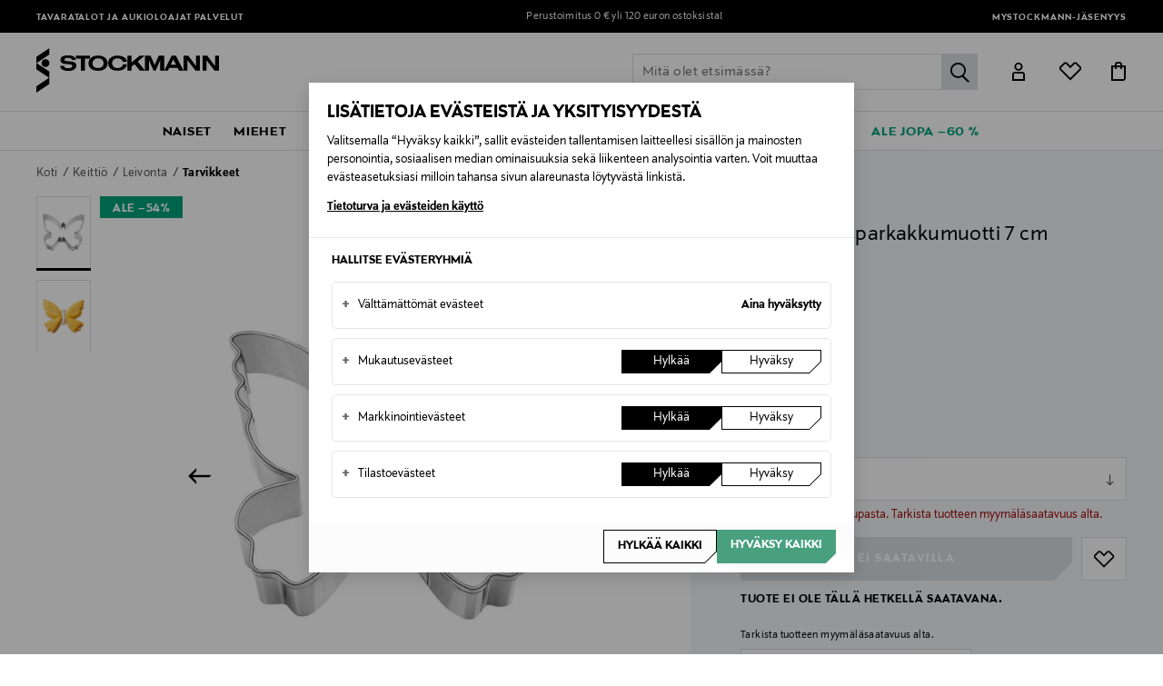

--- FILE ---
content_type: text/html;charset=UTF-8
request_url: https://www.stockmann.com/birkmann-perhonen-piparkakkumuotti-7-cm/10061716909-1.html
body_size: 50506
content:
<!DOCTYPE html>
<html lang="fi">
<head>
<meta name="modal-priority" content="[
    &quot;cookieModal&quot;,
    &quot;eventDetailsModal&quot;,
    &quot;wrongCountryModal&quot;,
    &quot;signupLoginModal&quot;,
    &quot;returningCustomerModal&quot;
]"/>
<script>//common/scripts.isml</script>

    <style>
	.campaign-newsLetter-wrapper{
	    display:none
	}
	.campaign-newsLetter-wrapper{
	    display:none
	}
	.main-header .logo-nav-bar .mini-menu-wrapper .minicart-link::after,
					.main-header .logo-nav-bar .mini-menu-wrapper .wishlist-link::after {
						left: -12px !important;
						right: 0px !important;
					}
	@media only screen and (max-width: 375px) {
	    .home-show .hero-banner-wrapper .hero-banner-mobile {
	    height: 95vh !important;
	}
	    .center-column.hero-banner-new {
	        top: 160px !important;
	    }
	    .center-column.hero-banner-new .info-slider-wrapper .info-block-container .info-block .body-text h2 {
	        font-size: 70px !important;
	    }
	}
@media only screen and (max-width: 767px){
.seo-block .seo-block-text {font-size:20px !important}
}
</style>
<script type="text/javascript">
	;window.NREUM||(NREUM={});NREUM.init={privacy:{cookies_enabled:true}};
	window.NREUM||(NREUM={}),__nr_require=function(t,e,n){function r(n){if(!e[n]){var o=e[n]={exports:{}};t[n][0].call(o.exports,function(e){var o=t[n][1][e];return r(o||e)},o,o.exports)}return e[n].exports}if("function"==typeof __nr_require)return __nr_require;for(var o=0;o<n.length;o++)r(n[o]);return r}({1:[function(t,e,n){function r(t){try{c.console&&console.log(t)}catch(e){}}var o,i=t("ee"),a=t(28),c={};try{o=localStorage.getItem("__nr_flags").split(","),console&&"function"==typeof console.log&&(c.console=!0,o.indexOf("dev")!==-1&&(c.dev=!0),o.indexOf("nr_dev")!==-1&&(c.nrDev=!0))}catch(s){}c.nrDev&&i.on("internal-error",function(t){r(t.stack)}),c.dev&&i.on("fn-err",function(t,e,n){r(n.stack)}),c.dev&&(r("NR AGENT IN DEVELOPMENT MODE"),r("flags: "+a(c,function(t,e){return t}).join(", ")))},{}],2:[function(t,e,n){function r(t,e,n,r,c){try{l?l-=1:o(c||new UncaughtException(t,e,n),!0)}catch(u){try{i("ierr",[u,s.now(),!0])}catch(d){}}return"function"==typeof f&&f.apply(this,a(arguments))}function UncaughtException(t,e,n){this.message=t||"Uncaught error with no additional information",this.sourceURL=e,this.line=n}function o(t,e){var n=e?null:s.now();i("err",[t,n])}var i=t("handle"),a=t(29),c=t("ee"),s=t("loader"),u=t("gos"),f=window.onerror,d=!1,p="nr@seenError",l=0;s.features.err=!0,t(1),window.onerror=r;try{throw new Error}catch(h){"stack"in h&&(t(13),t(12),"addEventListener"in window&&t(6),s.xhrWrappable&&t(14),d=!0)}c.on("fn-start",function(t,e,n){d&&(l+=1)}),c.on("fn-err",function(t,e,n){d&&!n[p]&&(u(n,p,function(){return!0}),this.thrown=!0,o(n))}),c.on("fn-end",function(){d&&!this.thrown&&l>0&&(l-=1)}),c.on("internal-error",function(t){i("ierr",[t,s.now(),!0])})},{}],3:[function(t,e,n){t("loader").features.ins=!0},{}],4:[function(t,e,n){function r(){L++,T=g.hash,this[f]=y.now()}function o(){L--,g.hash!==T&&i(0,!0);var t=y.now();this[h]=~~this[h]+t-this[f],this[d]=t}function i(t,e){E.emit("newURL",[""+g,e])}function a(t,e){t.on(e,function(){this[e]=y.now()})}var c="-start",s="-end",u="-body",f="fn"+c,d="fn"+s,p="cb"+c,l="cb"+s,h="jsTime",m="fetch",v="addEventListener",w=window,g=w.location,y=t("loader");if(w[v]&&y.xhrWrappable){var x=t(10),b=t(11),E=t(8),R=t(6),O=t(13),N=t(7),P=t(14),M=t(9),S=t("ee"),C=S.get("tracer");t(16),y.features.spa=!0;var T,L=0;S.on(f,r),b.on(p,r),M.on(p,r),S.on(d,o),b.on(l,o),M.on(l,o),S.buffer([f,d,"xhr-done","xhr-resolved"]),R.buffer([f]),O.buffer(["setTimeout"+s,"clearTimeout"+c,f]),P.buffer([f,"new-xhr","send-xhr"+c]),N.buffer([m+c,m+"-done",m+u+c,m+u+s]),E.buffer(["newURL"]),x.buffer([f]),b.buffer(["propagate",p,l,"executor-err","resolve"+c]),C.buffer([f,"no-"+f]),M.buffer(["new-jsonp","cb-start","jsonp-error","jsonp-end"]),a(P,"send-xhr"+c),a(S,"xhr-resolved"),a(S,"xhr-done"),a(N,m+c),a(N,m+"-done"),a(M,"new-jsonp"),a(M,"jsonp-end"),a(M,"cb-start"),E.on("pushState-end",i),E.on("replaceState-end",i),w[v]("hashchange",i,!0),w[v]("load",i,!0),w[v]("popstate",function(){i(0,L>1)},!0)}},{}],5:[function(t,e,n){function r(t){}if(window.performance&&window.performance.timing&&window.performance.getEntriesByType){var o=t("ee"),i=t("handle"),a=t(13),c=t(12),s="learResourceTimings",u="addEventListener",f="resourcetimingbufferfull",d="bstResource",p="resource",l="-start",h="-end",m="fn"+l,v="fn"+h,w="bstTimer",g="pushState",y=t("loader");y.features.stn=!0,t(8),"addEventListener"in window&&t(6);var x=NREUM.o.EV;o.on(m,function(t,e){var n=t[0];n instanceof x&&(this.bstStart=y.now())}),o.on(v,function(t,e){var n=t[0];n instanceof x&&i("bst",[n,e,this.bstStart,y.now()])}),a.on(m,function(t,e,n){this.bstStart=y.now(),this.bstType=n}),a.on(v,function(t,e){i(w,[e,this.bstStart,y.now(),this.bstType])}),c.on(m,function(){this.bstStart=y.now()}),c.on(v,function(t,e){i(w,[e,this.bstStart,y.now(),"requestAnimationFrame"])}),o.on(g+l,function(t){this.time=y.now(),this.startPath=location.pathname+location.hash}),o.on(g+h,function(t){i("bstHist",[location.pathname+location.hash,this.startPath,this.time])}),u in window.performance&&(window.performance["c"+s]?window.performance[u](f,function(t){i(d,[window.performance.getEntriesByType(p)]),window.performance["c"+s]()},!1):window.performance[u]("webkit"+f,function(t){i(d,[window.performance.getEntriesByType(p)]),window.performance["webkitC"+s]()},!1)),document[u]("scroll",r,{passive:!0}),document[u]("keypress",r,!1),document[u]("click",r,!1)}},{}],6:[function(t,e,n){function r(t){for(var e=t;e&&!e.hasOwnProperty(f);)e=Object.getPrototypeOf(e);e&&o(e)}function o(t){c.inPlace(t,[f,d],"-",i)}function i(t,e){return t[1]}var a=t("ee").get("events"),c=t("wrap-function")(a,!0),s=t("gos"),u=XMLHttpRequest,f="addEventListener",d="removeEventListener";e.exports=a,"getPrototypeOf"in Object?(r(document),r(window),r(u.prototype)):u.prototype.hasOwnProperty(f)&&(o(window),o(u.prototype)),a.on(f+"-start",function(t,e){var n=t[1],r=s(n,"nr@wrapped",function(){function t(){if("function"==typeof n.handleEvent)return n.handleEvent.apply(n,arguments)}var e={object:t,"function":n}[typeof n];return e?c(e,"fn-",null,e.name||"anonymous"):n});this.wrapped=t[1]=r}),a.on(d+"-start",function(t){t[1]=this.wrapped||t[1]})},{}],7:[function(t,e,n){function r(t,e,n){var r=t[e];"function"==typeof r&&(t[e]=function(){var t=i(arguments),e={};o.emit(n+"before-start",[t],e);var a;e[m]&&e[m].dt&&(a=e[m].dt);var c=r.apply(this,t);return o.emit(n+"start",[t,a],c),c.then(function(t){return o.emit(n+"end",[null,t],c),t},function(t){throw o.emit(n+"end",[t],c),t})})}var o=t("ee").get("fetch"),i=t(29),a=t(28);e.exports=o;var c=window,s="fetch-",u=s+"body-",f=["arrayBuffer","blob","json","text","formData"],d=c.Request,p=c.Response,l=c.fetch,h="prototype",m="nr@context";d&&p&&l&&(a(f,function(t,e){r(d[h],e,u),r(p[h],e,u)}),r(c,"fetch",s),o.on(s+"end",function(t,e){var n=this;if(e){var r=e.headers.get("content-length");null!==r&&(n.rxSize=r),o.emit(s+"done",[null,e],n)}else o.emit(s+"done",[t],n)}))},{}],8:[function(t,e,n){var r=t("ee").get("history"),o=t("wrap-function")(r);e.exports=r;var i=window.history&&window.history.constructor&&window.history.constructor.prototype,a=window.history;i&&i.pushState&&i.replaceState&&(a=i),o.inPlace(a,["pushState","replaceState"],"-")},{}],9:[function(t,e,n){function r(t){function e(){s.emit("jsonp-end",[],p),t.removeEventListener("load",e,!1),t.removeEventListener("error",n,!1)}function n(){s.emit("jsonp-error",[],p),s.emit("jsonp-end",[],p),t.removeEventListener("load",e,!1),t.removeEventListener("error",n,!1)}var r=t&&"string"==typeof t.nodeName&&"script"===t.nodeName.toLowerCase();if(r){var o="function"==typeof t.addEventListener;if(o){var a=i(t.src);if(a){var f=c(a),d="function"==typeof f.parent[f.key];if(d){var p={};u.inPlace(f.parent,[f.key],"cb-",p),t.addEventListener("load",e,!1),t.addEventListener("error",n,!1),s.emit("new-jsonp",[t.src],p)}}}}}function o(){return"addEventListener"in window}function i(t){var e=t.match(f);return e?e[1]:null}function a(t,e){var n=t.match(p),r=n[1],o=n[3];return o?a(o,e[r]):e[r]}function c(t){var e=t.match(d);return e&&e.length>=3?{key:e[2],parent:a(e[1],window)}:{key:t,parent:window}}var s=t("ee").get("jsonp"),u=t("wrap-function")(s);if(e.exports=s,o()){var f=/[?&](?:callback|cb)=([^&#]+)/,d=/(.*)\.([^.]+)/,p=/^(\w+)(\.|$)(.*)$/,l=["appendChild","insertBefore","replaceChild"];Node&&Node.prototype&&Node.prototype.appendChild?u.inPlace(Node.prototype,l,"dom-"):(u.inPlace(HTMLElement.prototype,l,"dom-"),u.inPlace(HTMLHeadElement.prototype,l,"dom-"),u.inPlace(HTMLBodyElement.prototype,l,"dom-")),s.on("dom-start",function(t){r(t[0])})}},{}],10:[function(t,e,n){var r=t("ee").get("mutation"),o=t("wrap-function")(r),i=NREUM.o.MO;e.exports=r,i&&(window.MutationObserver=function(t){return this instanceof i?new i(o(t,"fn-")):i.apply(this,arguments)},MutationObserver.prototype=i.prototype)},{}],11:[function(t,e,n){function r(t){var e=i.context(),n=c(t,"executor-",e,null,!1),r=new u(n);return i.context(r).getCtx=function(){return e},r}var o=t("wrap-function"),i=t("ee").get("promise"),a=t("ee").getOrSetContext,c=o(i),s=t(28),u=NREUM.o.PR;e.exports=i,u&&(window.Promise=r,["all","race"].forEach(function(t){var e=u[t];u[t]=function(n){function r(t){return function(){i.emit("propagate",[null,!o],a,!1,!1),o=o||!t}}var o=!1;s(n,function(e,n){Promise.resolve(n).then(r("all"===t),r(!1))});var a=e.apply(u,arguments),c=u.resolve(a);return c}}),["resolve","reject"].forEach(function(t){var e=u[t];u[t]=function(t){var n=e.apply(u,arguments);return t!==n&&i.emit("propagate",[t,!0],n,!1,!1),n}}),u.prototype["catch"]=function(t){return this.then(null,t)},u.prototype=Object.create(u.prototype,{constructor:{value:r}}),s(Object.getOwnPropertyNames(u),function(t,e){try{r[e]=u[e]}catch(n){}}),o.wrapInPlace(u.prototype,"then",function(t){return function(){var e=this,n=o.argsToArray.apply(this,arguments),r=a(e);r.promise=e,n[0]=c(n[0],"cb-",r,null,!1),n[1]=c(n[1],"cb-",r,null,!1);var s=t.apply(this,n);return r.nextPromise=s,i.emit("propagate",[e,!0],s,!1,!1),s}}),i.on("executor-start",function(t){t[0]=c(t[0],"resolve-",this,null,!1),t[1]=c(t[1],"resolve-",this,null,!1)}),i.on("executor-err",function(t,e,n){t[1](n)}),i.on("cb-end",function(t,e,n){i.emit("propagate",[n,!0],this.nextPromise,!1,!1)}),i.on("propagate",function(t,e,n){this.getCtx&&!e||(this.getCtx=function(){if(t instanceof Promise)var e=i.context(t);return e&&e.getCtx?e.getCtx():this})}),r.toString=function(){return""+u})},{}],12:[function(t,e,n){var r=t("ee").get("raf"),o=t("wrap-function")(r),i="equestAnimationFrame";e.exports=r,o.inPlace(window,["r"+i,"mozR"+i,"webkitR"+i,"msR"+i],"raf-"),r.on("raf-start",function(t){t[0]=o(t[0],"fn-")})},{}],13:[function(t,e,n){function r(t,e,n){t[0]=a(t[0],"fn-",null,n)}function o(t,e,n){this.method=n,this.timerDuration=isNaN(t[1])?0:+t[1],t[0]=a(t[0],"fn-",this,n)}var i=t("ee").get("timer"),a=t("wrap-function")(i),c="setTimeout",s="setInterval",u="clearTimeout",f="-start",d="-";e.exports=i,a.inPlace(window,[c,"setImmediate"],c+d),a.inPlace(window,[s],s+d),a.inPlace(window,[u,"clearImmediate"],u+d),i.on(s+f,r),i.on(c+f,o)},{}],14:[function(t,e,n){function r(t,e){d.inPlace(e,["onreadystatechange"],"fn-",c)}function o(){var t=this,e=f.context(t);t.readyState>3&&!e.resolved&&(e.resolved=!0,f.emit("xhr-resolved",[],t)),d.inPlace(t,g,"fn-",c)}function i(t){y.push(t),h&&(b?b.then(a):v?v(a):(E=-E,R.data=E))}function a(){for(var t=0;t<y.length;t++)r([],y[t]);y.length&&(y=[])}function c(t,e){return e}function s(t,e){for(var n in t)e[n]=t[n];return e}t(6);var u=t("ee"),f=u.get("xhr"),d=t("wrap-function")(f),p=NREUM.o,l=p.XHR,h=p.MO,m=p.PR,v=p.SI,w="readystatechange",g=["onload","onerror","onabort","onloadstart","onloadend","onprogress","ontimeout"],y=[];e.exports=f;var x=window.XMLHttpRequest=function(t){var e=new l(t);try{f.emit("new-xhr",[e],e),e.addEventListener(w,o,!1)}catch(n){try{f.emit("internal-error",[n])}catch(r){}}return e};if(s(l,x),x.prototype=l.prototype,d.inPlace(x.prototype,["open","send"],"-xhr-",c),f.on("send-xhr-start",function(t,e){r(t,e),i(e)}),f.on("open-xhr-start",r),h){var b=m&&m.resolve();if(!v&&!m){var E=1,R=document.createTextNode(E);new h(a).observe(R,{characterData:!0})}}else u.on("fn-end",function(t){t[0]&&t[0].type===w||a()})},{}],15:[function(t,e,n){function r(t){if(!c(t))return null;var e=window.NREUM;if(!e.loader_config)return null;var n=(e.loader_config.accountID||"").toString()||null,r=(e.loader_config.agentID||"").toString()||null,u=(e.loader_config.trustKey||"").toString()||null;if(!n||!r)return null;var h=l.generateSpanId(),m=l.generateTraceId(),v=Date.now(),w={spanId:h,traceId:m,timestamp:v};return(t.sameOrigin||s(t)&&p())&&(w.traceContextParentHeader=o(h,m),w.traceContextStateHeader=i(h,v,n,r,u)),(t.sameOrigin&&!f()||!t.sameOrigin&&s(t)&&d())&&(w.newrelicHeader=a(h,m,v,n,r,u)),w}function o(t,e){return"00-"+e+"-"+t+"-01"}function i(t,e,n,r,o){var i=0,a="",c=1,s="",u="";return o+"@nr="+i+"-"+c+"-"+n+"-"+r+"-"+t+"-"+a+"-"+s+"-"+u+"-"+e}function a(t,e,n,r,o,i){var a="btoa"in window&&"function"==typeof window.btoa;if(!a)return null;var c={v:[0,1],d:{ty:"Browser",ac:r,ap:o,id:t,tr:e,ti:n}};return i&&r!==i&&(c.d.tk=i),btoa(JSON.stringify(c))}function c(t){return u()&&s(t)}function s(t){var e=!1,n={};if("init"in NREUM&&"distributed_tracing"in NREUM.init&&(n=NREUM.init.distributed_tracing),t.sameOrigin)e=!0;else if(n.allowed_origins instanceof Array)for(var r=0;r<n.allowed_origins.length;r++){var o=h(n.allowed_origins[r]);if(t.hostname===o.hostname&&t.protocol===o.protocol&&t.port===o.port){e=!0;break}}return e}function u(){return"init"in NREUM&&"distributed_tracing"in NREUM.init&&!!NREUM.init.distributed_tracing.enabled}function f(){return"init"in NREUM&&"distributed_tracing"in NREUM.init&&!!NREUM.init.distributed_tracing.exclude_newrelic_header}function d(){return"init"in NREUM&&"distributed_tracing"in NREUM.init&&NREUM.init.distributed_tracing.cors_use_newrelic_header!==!1}function p(){return"init"in NREUM&&"distributed_tracing"in NREUM.init&&!!NREUM.init.distributed_tracing.cors_use_tracecontext_headers}var l=t(25),h=t(17);e.exports={generateTracePayload:r,shouldGenerateTrace:c}},{}],16:[function(t,e,n){function r(t){var e=this.params,n=this.metrics;if(!this.ended){this.ended=!0;for(var r=0;r<p;r++)t.removeEventListener(d[r],this.listener,!1);e.aborted||(n.duration=a.now()-this.startTime,this.loadCaptureCalled||4!==t.readyState?null==e.status&&(e.status=0):i(this,t),n.cbTime=this.cbTime,f.emit("xhr-done",[t],t),c("xhr",[e,n,this.startTime]))}}function o(t,e){var n=s(e),r=t.params;r.host=n.hostname+":"+n.port,r.pathname=n.pathname,t.parsedOrigin=s(e),t.sameOrigin=t.parsedOrigin.sameOrigin}function i(t,e){t.params.status=e.status;var n=v(e,t.lastSize);if(n&&(t.metrics.rxSize=n),t.sameOrigin){var r=e.getResponseHeader("X-NewRelic-App-Data");r&&(t.params.cat=r.split(", ").pop())}t.loadCaptureCalled=!0}var a=t("loader");if(a.xhrWrappable){var c=t("handle"),s=t(17),u=t(15).generateTracePayload,f=t("ee"),d=["load","error","abort","timeout"],p=d.length,l=t("id"),h=t(21),m=t(20),v=t(18),w=window.XMLHttpRequest;a.features.xhr=!0,t(14),t(7),f.on("new-xhr",function(t){var e=this;e.totalCbs=0,e.called=0,e.cbTime=0,e.end=r,e.ended=!1,e.xhrGuids={},e.lastSize=null,e.loadCaptureCalled=!1,t.addEventListener("load",function(n){i(e,t)},!1),h&&(h>34||h<10)||window.opera||t.addEventListener("progress",function(t){e.lastSize=t.loaded},!1)}),f.on("open-xhr-start",function(t){this.params={method:t[0]},o(this,t[1]),this.metrics={}}),f.on("open-xhr-end",function(t,e){"loader_config"in NREUM&&"xpid"in NREUM.loader_config&&this.sameOrigin&&e.setRequestHeader("X-NewRelic-ID",NREUM.loader_config.xpid);var n=u(this.parsedOrigin);if(n){var r=!1;n.newrelicHeader&&(e.setRequestHeader("newrelic",n.newrelicHeader),r=!0),n.traceContextParentHeader&&(e.setRequestHeader("traceparent",n.traceContextParentHeader),n.traceContextStateHeader&&e.setRequestHeader("tracestate",n.traceContextStateHeader),r=!0),r&&(this.dt=n)}}),f.on("send-xhr-start",function(t,e){var n=this.metrics,r=t[0],o=this;if(n&&r){var i=m(r);i&&(n.txSize=i)}this.startTime=a.now(),this.listener=function(t){try{"abort"!==t.type||o.loadCaptureCalled||(o.params.aborted=!0),("load"!==t.type||o.called===o.totalCbs&&(o.onloadCalled||"function"!=typeof e.onload))&&o.end(e)}catch(n){try{f.emit("internal-error",[n])}catch(r){}}};for(var c=0;c<p;c++)e.addEventListener(d[c],this.listener,!1)}),f.on("xhr-cb-time",function(t,e,n){this.cbTime+=t,e?this.onloadCalled=!0:this.called+=1,this.called!==this.totalCbs||!this.onloadCalled&&"function"==typeof n.onload||this.end(n)}),f.on("xhr-load-added",function(t,e){var n=""+l(t)+!!e;this.xhrGuids&&!this.xhrGuids[n]&&(this.xhrGuids[n]=!0,this.totalCbs+=1)}),f.on("xhr-load-removed",function(t,e){var n=""+l(t)+!!e;this.xhrGuids&&this.xhrGuids[n]&&(delete this.xhrGuids[n],this.totalCbs-=1)}),f.on("addEventListener-end",function(t,e){e instanceof w&&"load"===t[0]&&f.emit("xhr-load-added",[t[1],t[2]],e)}),f.on("removeEventListener-end",function(t,e){e instanceof w&&"load"===t[0]&&f.emit("xhr-load-removed",[t[1],t[2]],e)}),f.on("fn-start",function(t,e,n){e instanceof w&&("onload"===n&&(this.onload=!0),("load"===(t[0]&&t[0].type)||this.onload)&&(this.xhrCbStart=a.now()))}),f.on("fn-end",function(t,e){this.xhrCbStart&&f.emit("xhr-cb-time",[a.now()-this.xhrCbStart,this.onload,e],e)}),f.on("fetch-before-start",function(t){function e(t,e){var n=!1;return e.newrelicHeader&&(t.set("newrelic",e.newrelicHeader),n=!0),e.traceContextParentHeader&&(t.set("traceparent",e.traceContextParentHeader),e.traceContextStateHeader&&t.set("tracestate",e.traceContextStateHeader),n=!0),n}var n,r=t[1]||{};"string"==typeof t[0]?n=t[0]:t[0]&&t[0].url?n=t[0].url:window.URL&&t[0]&&t[0]instanceof URL&&(n=t[0].href),n&&(this.parsedOrigin=s(n),this.sameOrigin=this.parsedOrigin.sameOrigin);var o=u(this.parsedOrigin);if(o&&(o.newrelicHeader||o.traceContextParentHeader))if("string"==typeof t[0]||window.URL&&t[0]&&t[0]instanceof URL){var i={};for(var a in r)i[a]=r[a];i.headers=new Headers(r.headers||{}),e(i.headers,o)&&(this.dt=o),t.length>1?t[1]=i:t.push(i)}else t[0]&&t[0].headers&&e(t[0].headers,o)&&(this.dt=o)})}},{}],17:[function(t,e,n){var r={};e.exports=function(t){if(t in r)return r[t];var e=document.createElement("a"),n=window.location,o={};e.href=t,o.port=e.port;var i=e.href.split("://");!o.port&&i[1]&&(o.port=i[1].split("/")[0].split("@").pop().split(":")[1]),o.port&&"0"!==o.port||(o.port="https"===i[0]?"443":"80"),o.hostname=e.hostname||n.hostname,o.pathname=e.pathname,o.protocol=i[0],"/"!==o.pathname.charAt(0)&&(o.pathname="/"+o.pathname);var a=!e.protocol||":"===e.protocol||e.protocol===n.protocol,c=e.hostname===document.domain&&e.port===n.port;return o.sameOrigin=a&&(!e.hostname||c),"/"===o.pathname&&(r[t]=o),o}},{}],18:[function(t,e,n){function r(t,e){var n=t.responseType;return"json"===n&&null!==e?e:"arraybuffer"===n||"blob"===n||"json"===n?o(t.response):"text"===n||""===n||void 0===n?o(t.responseText):void 0}var o=t(20);e.exports=r},{}],19:[function(t,e,n){function r(){}function o(t,e,n){return function(){return i(t,[u.now()].concat(c(arguments)),e?null:this,n),e?void 0:this}}var i=t("handle"),a=t(28),c=t(29),s=t("ee").get("tracer"),u=t("loader"),f=NREUM;"undefined"==typeof window.newrelic&&(newrelic=f);var d=["setPageViewName","setCustomAttribute","setErrorHandler","finished","addToTrace","inlineHit","addRelease"],p="api-",l=p+"ixn-";a(d,function(t,e){f[e]=o(p+e,!0,"api")}),f.addPageAction=o(p+"addPageAction",!0),f.setCurrentRouteName=o(p+"routeName",!0),e.exports=newrelic,f.interaction=function(){return(new r).get()};var h=r.prototype={createTracer:function(t,e){var n={},r=this,o="function"==typeof e;return i(l+"tracer",[u.now(),t,n],r),function(){if(s.emit((o?"":"no-")+"fn-start",[u.now(),r,o],n),o)try{return e.apply(this,arguments)}catch(t){throw s.emit("fn-err",[arguments,this,t],n),t}finally{s.emit("fn-end",[u.now()],n)}}}};a("actionText,setName,setAttribute,save,ignore,onEnd,getContext,end,get".split(","),function(t,e){h[e]=o(l+e)}),newrelic.noticeError=function(t,e){"string"==typeof t&&(t=new Error(t)),i("err",[t,u.now(),!1,e])}},{}],20:[function(t,e,n){e.exports=function(t){if("string"==typeof t&&t.length)return t.length;if("object"==typeof t){if("undefined"!=typeof ArrayBuffer&&t instanceof ArrayBuffer&&t.byteLength)return t.byteLength;if("undefined"!=typeof Blob&&t instanceof Blob&&t.size)return t.size;if(!("undefined"!=typeof FormData&&t instanceof FormData))try{return JSON.stringify(t).length}catch(e){return}}}},{}],21:[function(t,e,n){var r=0,o=navigator.userAgent.match(/Firefox[\/\s](\d+\.\d+)/);o&&(r=+o[1]),e.exports=r},{}],22:[function(t,e,n){function r(){return c.exists&&performance.now?Math.round(performance.now()):(i=Math.max((new Date).getTime(),i))-a}function o(){return i}var i=(new Date).getTime(),a=i,c=t(30);e.exports=r,e.exports.offset=a,e.exports.getLastTimestamp=o},{}],23:[function(t,e,n){function r(t){return!(!t||!t.protocol||"file:"===t.protocol)}e.exports=r},{}],24:[function(t,e,n){function r(t,e){var n=t.getEntries();n.forEach(function(t){"first-paint"===t.name?d("timing",["fp",Math.floor(t.startTime)]):"first-contentful-paint"===t.name&&d("timing",["fcp",Math.floor(t.startTime)])})}function o(t,e){var n=t.getEntries();n.length>0&&d("lcp",[n[n.length-1]])}function i(t){t.getEntries().forEach(function(t){t.hadRecentInput||d("cls",[t])})}function a(t){if(t instanceof h&&!v){var e=Math.round(t.timeStamp),n={type:t.type};e<=p.now()?n.fid=p.now()-e:e>p.offset&&e<=Date.now()?(e-=p.offset,n.fid=p.now()-e):e=p.now(),v=!0,d("timing",["fi",e,n])}}function c(t){d("pageHide",[p.now(),t])}if(!("init"in NREUM&&"page_view_timing"in NREUM.init&&"enabled"in NREUM.init.page_view_timing&&NREUM.init.page_view_timing.enabled===!1)){var s,u,f,d=t("handle"),p=t("loader"),l=t(27),h=NREUM.o.EV;if("PerformanceObserver"in window&&"function"==typeof window.PerformanceObserver){s=new PerformanceObserver(r);try{s.observe({entryTypes:["paint"]})}catch(m){}u=new PerformanceObserver(o);try{u.observe({entryTypes:["largest-contentful-paint"]})}catch(m){}f=new PerformanceObserver(i);try{f.observe({type:"layout-shift",buffered:!0})}catch(m){}}if("addEventListener"in document){var v=!1,w=["click","keydown","mousedown","pointerdown","touchstart"];w.forEach(function(t){document.addEventListener(t,a,!1)})}l(c)}},{}],25:[function(t,e,n){function r(){function t(){return e?15&e[n++]:16*Math.random()|0}var e=null,n=0,r=window.crypto||window.msCrypto;r&&r.getRandomValues&&(e=r.getRandomValues(new Uint8Array(31)));for(var o,i="xxxxxxxx-xxxx-4xxx-yxxx-xxxxxxxxxxxx",a="",c=0;c<i.length;c++)o=i[c],"x"===o?a+=t().toString(16):"y"===o?(o=3&t()|8,a+=o.toString(16)):a+=o;return a}function o(){return a(16)}function i(){return a(32)}function a(t){function e(){return n?15&n[r++]:16*Math.random()|0}var n=null,r=0,o=window.crypto||window.msCrypto;o&&o.getRandomValues&&Uint8Array&&(n=o.getRandomValues(new Uint8Array(31)));for(var i=[],a=0;a<t;a++)i.push(e().toString(16));return i.join("")}e.exports={generateUuid:r,generateSpanId:o,generateTraceId:i}},{}],26:[function(t,e,n){function r(t,e){if(!o)return!1;if(t!==o)return!1;if(!e)return!0;if(!i)return!1;for(var n=i.split("."),r=e.split("."),a=0;a<r.length;a++)if(r[a]!==n[a])return!1;return!0}var o=null,i=null,a=/Version\/(\S+)\s+Safari/;if(navigator.userAgent){var c=navigator.userAgent,s=c.match(a);s&&c.indexOf("Chrome")===-1&&c.indexOf("Chromium")===-1&&(o="Safari",i=s[1])}e.exports={agent:o,version:i,match:r}},{}],27:[function(t,e,n){function r(t){function e(){t(a&&document[a]?document[a]:document[o]?"hidden":"visible")}"addEventListener"in document&&i&&document.addEventListener(i,e,!1)}e.exports=r;var o,i,a;"undefined"!=typeof document.hidden?(o="hidden",i="visibilitychange",a="visibilityState"):"undefined"!=typeof document.msHidden?(o="msHidden",i="msvisibilitychange"):"undefined"!=typeof document.webkitHidden&&(o="webkitHidden",i="webkitvisibilitychange",a="webkitVisibilityState")},{}],28:[function(t,e,n){function r(t,e){var n=[],r="",i=0;for(r in t)o.call(t,r)&&(n[i]=e(r,t[r]),i+=1);return n}var o=Object.prototype.hasOwnProperty;e.exports=r},{}],29:[function(t,e,n){function r(t,e,n){e||(e=0),"undefined"==typeof n&&(n=t?t.length:0);for(var r=-1,o=n-e||0,i=Array(o<0?0:o);++r<o;)i[r]=t[e+r];return i}e.exports=r},{}],30:[function(t,e,n){e.exports={exists:"undefined"!=typeof window.performance&&window.performance.timing&&"undefined"!=typeof window.performance.timing.navigationStart}},{}],ee:[function(t,e,n){function r(){}function o(t){function e(t){return t&&t instanceof r?t:t?u(t,s,a):a()}function n(n,r,o,i,a){if(a!==!1&&(a=!0),!l.aborted||i){t&&a&&t(n,r,o);for(var c=e(o),s=m(n),u=s.length,f=0;f<u;f++)s[f].apply(c,r);var p=d[y[n]];return p&&p.push([x,n,r,c]),c}}function i(t,e){g[t]=m(t).concat(e)}function h(t,e){var n=g[t];if(n)for(var r=0;r<n.length;r++)n[r]===e&&n.splice(r,1)}function m(t){return g[t]||[]}function v(t){return p[t]=p[t]||o(n)}function w(t,e){f(t,function(t,n){e=e||"feature",y[n]=e,e in d||(d[e]=[])})}var g={},y={},x={on:i,addEventListener:i,removeEventListener:h,emit:n,get:v,listeners:m,context:e,buffer:w,abort:c,aborted:!1};return x}function i(t){return u(t,s,a)}function a(){return new r}function c(){(d.api||d.feature)&&(l.aborted=!0,d=l.backlog={})}var s="nr@context",u=t("gos"),f=t(28),d={},p={},l=e.exports=o();e.exports.getOrSetContext=i,l.backlog=d},{}],gos:[function(t,e,n){function r(t,e,n){if(o.call(t,e))return t[e];var r=n();if(Object.defineProperty&&Object.keys)try{return Object.defineProperty(t,e,{value:r,writable:!0,enumerable:!1}),r}catch(i){}return t[e]=r,r}var o=Object.prototype.hasOwnProperty;e.exports=r},{}],handle:[function(t,e,n){function r(t,e,n,r){o.buffer([t],r),o.emit(t,e,n)}var o=t("ee").get("handle");e.exports=r,r.ee=o},{}],id:[function(t,e,n){function r(t){var e=typeof t;return!t||"object"!==e&&"function"!==e?-1:t===window?0:a(t,i,function(){return o++})}var o=1,i="nr@id",a=t("gos");e.exports=r},{}],loader:[function(t,e,n){function r(){if(!E++){var t=b.info=NREUM.info,e=l.getElementsByTagName("script")[0];if(setTimeout(u.abort,3e4),!(t&&t.licenseKey&&t.applicationID&&e))return u.abort();s(y,function(e,n){t[e]||(t[e]=n)});var n=a();c("mark",["onload",n+b.offset],null,"api"),c("timing",["load",n]);var r=l.createElement("script");r.src="https://"+t.agent,e.parentNode.insertBefore(r,e)}}function o(){"complete"===l.readyState&&i()}function i(){c("mark",["domContent",a()+b.offset],null,"api")}var a=t(22),c=t("handle"),s=t(28),u=t("ee"),f=t(26),d=t(23),p=window,l=p.document,h="addEventListener",m="attachEvent",v=p.XMLHttpRequest,w=v&&v.prototype;if(d(p.location)){NREUM.o={ST:setTimeout,SI:p.setImmediate,CT:clearTimeout,XHR:v,REQ:p.Request,EV:p.Event,PR:p.Promise,MO:p.MutationObserver};var g=""+location,y={beacon:"bam.nr-data.net",errorBeacon:"bam.nr-data.net",agent:"js-agent.newrelic.com/nr-spa-1208.min.js"},x=v&&w&&w[h]&&!/CriOS/.test(navigator.userAgent),b=e.exports={offset:a.getLastTimestamp(),now:a,origin:g,features:{},xhrWrappable:x,userAgent:f};t(19),t(24),l[h]?(l[h]("DOMContentLoaded",i,!1),p[h]("load",r,!1)):(l[m]("onreadystatechange",o),p[m]("onload",r)),c("mark",["firstbyte",a.getLastTimestamp()],null,"api");var E=0}},{}],"wrap-function":[function(t,e,n){function r(t,e){function n(e,n,r,s,u){function nrWrapper(){var i,a,f,p;try{a=this,i=d(arguments),f="function"==typeof r?r(i,a):r||{}}catch(l){o([l,"",[i,a,s],f],t)}c(n+"start",[i,a,s],f,u);try{return p=e.apply(a,i)}catch(h){throw c(n+"err",[i,a,h],f,u),h}finally{c(n+"end",[i,a,p],f,u)}}return a(e)?e:(n||(n=""),nrWrapper[p]=e,i(e,nrWrapper,t),nrWrapper)}function r(t,e,r,o,i){r||(r="");var c,s,u,f="-"===r.charAt(0);for(u=0;u<e.length;u++)s=e[u],c=t[s],a(c)||(t[s]=n(c,f?s+r:r,o,s,i))}function c(n,r,i,a){if(!h||e){var c=h;h=!0;try{t.emit(n,r,i,e,a)}catch(s){o([s,n,r,i],t)}h=c}}return t||(t=f),n.inPlace=r,n.flag=p,n}function o(t,e){e||(e=f);try{e.emit("internal-error",t)}catch(n){}}function i(t,e,n){if(Object.defineProperty&&Object.keys)try{var r=Object.keys(t);return r.forEach(function(n){Object.defineProperty(e,n,{get:function(){return t[n]},set:function(e){return t[n]=e,e}})}),e}catch(i){o([i],n)}for(var a in t)l.call(t,a)&&(e[a]=t[a]);return e}function a(t){return!(t&&t instanceof Function&&t.apply&&!t[p])}function c(t,e){var n=e(t);return n[p]=t,i(t,n,f),n}function s(t,e,n){var r=t[e];t[e]=c(r,n)}function u(){for(var t=arguments.length,e=new Array(t),n=0;n<t;++n)e[n]=arguments[n];return e}var f=t("ee"),d=t(29),p="nr@original",l=Object.prototype.hasOwnProperty,h=!1;e.exports=r,e.exports.wrapFunction=c,e.exports.wrapInPlace=s,e.exports.argsToArray=u},{}]},{},["loader",2,16,5,3,4]);
	;NREUM.loader_config={accountID:"3115895",trustKey:"3115895",agentID:"174637971",licenseKey:"NRJS-c21e237d64e2f63427d",applicationID:"174637971"}
	;NREUM.info={beacon:"bam.eu01.nr-data.net",errorBeacon:"bam.eu01.nr-data.net",licenseKey:"NRJS-c21e237d64e2f63427d",applicationID:"174637971",sa:1}
</script>

<meta http-equiv='x-dns-prefetch-control' content='on'>
<link rel="dns-prefetch" href="https://www.googletagmanager.com/">
<link rel="dns-prefetch" href="https://dev.visualwebsiteoptimizer.com/">
<link rel="dns-prefetch" href="https://p.cquotient.com/">
<link rel="dns-prefetch" href="https://cdn.cquotient.com/">
<link rel="dns-prefetch" href="https://images.stockmann.com/">
<link rel="dns-prefetch" href="https://ui.powerreviews.com/">
<link rel="dns-prefetch" href="https://bam.eu01.nr-data.net/">
<link rel="dns-prefetch" href="https://display.powerreviews.com/">
<link rel="dns-prefetch" href="https://js-agent.newrelic.com/">
<link rel="dns-prefetch" href="https://www.google-analytics.com/">
<link rel="dns-prefetch" href="https://cdn.krxd.net/">
<link rel="dns-prefetch" href="https://connect.facebook.net/">
<link rel="dns-prefetch" href="https://nova.collect.igodigital.com/">
<link rel="dns-prefetch" href="https://www.facebook.com/">
<link rel="dns-prefetch" href="https://survey.feedbackly.com/">
<link rel="dns-prefetch" href="https://service.force.com/">
<link rel="dns-prefetch" href="https://www.youtube.com/">

<script defer id="sf-cookie" src="https://cdn.serviceform.com/assets/embeds/prv/sf-stockmann.js"></script>
<script defer type="text/javascript" src="/on/demandware.static/Sites-STFI-Site/-/fi_FI/v1769234881904/js/main.js"></script>

    
        <script defer type="text/javascript" src="/on/demandware.static/Sites-STFI-Site/-/fi_FI/v1769234881904/js/productDetail.js"></script>
    


<meta charset=UTF-8>

<meta http-equiv="x-ua-compatible" content="ie=edge">

<meta name="viewport" content="width=device-width, initial-scale=1">



    
        <title>TERÄS Birkmann Perhonen-piparkakkumuotti 7 cm |7 cm | Tarvikkeet | Stockmann</title>
    


<meta name="description" content="Birkmann-piparkakkumuoteilla loihdit erimuotoisia piparkakkuja herkuttelijoiden iloksi. Tutustu ja tilaa Stockmannilta!"/>
<meta name="keywords" content="Piparimuotti, joululeivonta"/>







    <meta itemprop="internalLink" content="$httpsUrl(Product-Show, pid, 10061716909-1)$" />



<link rel="icon" href="/on/demandware.static/Sites-STFI-Site/-/default/dw88ae4e5d/img/favicons/favicon.ico" type="image/x-icon" />
<link rel="icon" type="image/png" href="/on/demandware.static/Sites-STFI-Site/-/default/dw4071fc64/img/favicons/favicon-48x48.png" sizes="48x48" />
<link rel="icon" type="image/png" href="/on/demandware.static/Sites-STFI-Site/-/default/dw09d2eeeb/img/favicons/favicon-32x32.png" sizes="32x32" />
<link rel="icon" type="image/png" href="/on/demandware.static/Sites-STFI-Site/-/default/dwd50f25e3/img/favicons/favicon-16x16.png" sizes="16x16" />
<link rel="shortcut icon" href="/on/demandware.static/Sites-STFI-Site/-/default/dw88ae4e5d/img/favicons/favicon.ico" type="image/x-icon" />
<link rel="apple-touch-icon" sizes="57x57" href="/on/demandware.static/Sites-STFI-Site/-/default/dwb5552c54/img/favicons/apple-touch-icon-57x57.png">
<link rel="apple-touch-icon" sizes="72x72" href="/on/demandware.static/Sites-STFI-Site/-/default/dw180fe021/img/favicons/apple-touch-icon-72x72.png">
<link rel="apple-touch-icon" sizes="76x76" href="/on/demandware.static/Sites-STFI-Site/-/default/dw64a9390c/img/favicons/apple-touch-icon-76x76.png">
<link rel="apple-touch-icon" sizes="114x114" href="/on/demandware.static/Sites-STFI-Site/-/default/dwddd30894/img/favicons/apple-touch-icon-114x114.png">
<link rel="apple-touch-icon" sizes="120x120" href="/on/demandware.static/Sites-STFI-Site/-/default/dwe6a5ecb4/img/favicons/apple-touch-icon-120x120.png">
<link rel="apple-touch-icon" sizes="144x144" href="/on/demandware.static/Sites-STFI-Site/-/default/dwd8726956/img/favicons/apple-touch-icon-144x144.png">
<link rel="apple-touch-icon" sizes="152x152" href="/on/demandware.static/Sites-STFI-Site/-/default/dw3b9999ca/img/favicons/apple-touch-icon-152x152.png">



<link rel="preload" href="/on/demandware.static/Sites-STFI-Site/-/default/dw7b00c32d/fonts/icons.woff" as="font" crossorigin="anonymous" />
<link rel="preload" href="/on/demandware.static/Sites-STFI-Site/-/default/fonts/StockmannSans-Bold.woff2" as="font" crossorigin="anonymous" />
<link rel="preload" href="/on/demandware.static/Sites-STFI-Site/-/default/fonts/StockmannSans-Light.woff2" as="font" crossorigin="anonymous" />
<link rel="preload" href="/on/demandware.static/Sites-STFI-Site/-/default/fonts/StockmannSans-Regular.woff2" as="font" crossorigin="anonymous" />

<style>
@font-face {
    font-family: "iconfont";
    src: url(/on/demandware.static/Sites-STFI-Site/-/default/dw7b00c32d/fonts/icons.woff) format("woff");
    font-display: block;
}

@font-face {
    font-family: "StockmannSans";
    src: url("/on/demandware.static/Sites-STFI-Site/-/default/fonts/StockmannSans-Light.woff2") format("woff2"),
    url('/on/demandware.static/Sites-STFI-Site/-/default/fonts/StockmannSans-Light.woff') format("woff");
    font-weight: 300;
    font-style: normal;
    font-display: swap;
}

@font-face {
    font-family: "StockmannSans";
    src: url("/on/demandware.static/Sites-STFI-Site/-/default/fonts/StockmannSans-Regular.woff2") format("woff2"),
    url('/on/demandware.static/Sites-STFI-Site/-/default/fonts/StockmannSans-Regular.woff') format("woff");
    font-weight: 400;
    font-display: swap;
}

@font-face {
    font-family: "StockmannSans";
    src: url("/on/demandware.static/Sites-STFI-Site/-/default/fonts/StockmannSans-Bold.woff2") format("woff2"),
    url('/on/demandware.static/Sites-STFI-Site/-/default/fonts/StockmannSans-Bold.woff') format("woff");
    font-weight: 700;
    font-display: swap;
}

@font-face {
    font-family: "StockmannSansFreeWeight";
    src: url("/on/demandware.static/Sites-STFI-Site/-/default/fonts/StockmannSans-Regular.woff2") format("woff2"),
    url('/on/demandware.static/Sites-STFI-Site/-/default/fonts/StockmannSans-Regular.woff') format("woff");
    font-display: swap;
}

</style>

<link rel="stylesheet" href="/on/demandware.static/Sites-STFI-Site/-/fi_FI/v1769234881904/css/root/global.css" />

    <link rel="stylesheet" href="/on/demandware.static/Sites-STFI-Site/-/fi_FI/v1769234881904/css/pages/pdp.css"  />

    <link rel="stylesheet" href="/on/demandware.static/Sites-STFI-Site/-/fi_FI/v1769234881904/css/pages/premium-brand.css"  />




 <meta name="dntSetUrl" content="/on/demandware.store/Sites-STFI-Site/fi_FI/CookieConsentTracking-SetCookieDnt" />







<script>
    window.powerreviewsBasePath = "https://www.stockmann.com/on/demandware.static/Sites-STFI-Site/-/fi_FI/v1769234881904/js/powerreviews/";
</script>



<link rel="canonical" href="https://www.stockmann.com/birkmann-perhonen-piparkakkumuotti-7-cm/10061716909-1.html" />



    

    <meta property="og:title" content="TER&Auml;S Birkmann Perhonen-piparkakkumuotti 7 cm |7 cm | Tarvikkeet | Stockmann"/>
    <meta property="og:description" content="Birkmann-piparkakkumuoteilla loihdit erimuotoisia piparkakkuja herkuttelijoiden iloksi. Tutustu ja tilaa Stockmannilta!"/>
    <meta property="og:image" content="https://images.stockmann.com/products/7ae0220081277ed7ec7bae1705b9e15663fb46b0/483x645/140562574.jpg"/>
    <meta property="og:site_name" content="Stockmann"/>
    
        <meta property="product:brand" content="Birkmann"/>
        <meta property="product:retailer_item_id" content="10061716910"/>
        <meta property="og:type" content="og:product"/>
    


    
        <meta property="og:url" content="https://www.stockmann.com/birkmann-perhonen-piparkakkumuotti-7-cm/10061716909-1.html"/>
    

    <meta property="fb:app_id" content="416906319245230"/>









    <script>
        dataLayerObject = {"pageType":"pdp","siteVersion":"b220_20260116_staging_220","country":"fi_FI","userId":"ab5UBabG9AY7l1Y55MPs0rgogW","gsmId":"","hashId":"","dimension58":"0000","environment":"production","breadcrumbs":"Koti > Keittiö > Leivonta > Tarvikkeet","customerType":"unknown","pageNr":1,"loginState":0,"loyaltyMember":0,"itemsInBasket":0,"productsInBasket":0,"cookieAccepted":"no","internalTraffic":"false","sfAccountId":""};
        dataLayer = [dataLayerObject];
    </script>
    <!-- Google Tag Manager -->
    <script>(function(w,d,s,l,i){w[l]=w[l]||[];w[l].push({'gtm.start':
    new Date().getTime(),event:'gtm.js'});var f=d.getElementsByTagName(s)[0],
    j=d.createElement(s),dl=l!='dataLayer'?'&l='+l:'';j.defer=true;j.src=
    'https://www.googletagmanager.com/gtm.js?id='+i+dl+'&gtm_auth=vwzIafjzqroKja0tDzehyw&gtm_preview=env-1&gtm_cookies_win=x';f.parentNode.insertBefore(j,f);
    })(window,document,'script','dataLayer','GTM-THPSMC6');</script>
    <!-- End Google Tag Manager -->

<!--VLI BLock to optimize the Performance -->






<meta itemprop="reservationExpiresSeconds" content="-1.76926773633E9" />
<meta itemprop="showModalBeforeExpirationSeconds" content="300" />
<meta itemprop="reservationModalCheckoutUrl" content="/tilaaminen" />
<meta itemprop="reservationModalRenewReservationUrl" content="/on/demandware.store/Sites-STFI-Site/fi_FI/Cart-ExtendReservation" />


<script type="text/javascript">//<!--
/* <![CDATA[ (head-active_data.js) */
var dw = (window.dw || {});
dw.ac = {
    _analytics: null,
    _events: [],
    _category: "",
    _searchData: "",
    _anact: "",
    _anact_nohit_tag: "",
    _analytics_enabled: "true",
    _timeZone: "Europe/Helsinki",
    _capture: function(configs) {
        if (Object.prototype.toString.call(configs) === "[object Array]") {
            configs.forEach(captureObject);
            return;
        }
        dw.ac._events.push(configs);
    },
	capture: function() { 
		dw.ac._capture(arguments);
		// send to CQ as well:
		if (window.CQuotient) {
			window.CQuotient.trackEventsFromAC(arguments);
		}
	},
    EV_PRD_SEARCHHIT: "searchhit",
    EV_PRD_DETAIL: "detail",
    EV_PRD_RECOMMENDATION: "recommendation",
    EV_PRD_SETPRODUCT: "setproduct",
    applyContext: function(context) {
        if (typeof context === "object" && context.hasOwnProperty("category")) {
        	dw.ac._category = context.category;
        }
        if (typeof context === "object" && context.hasOwnProperty("searchData")) {
        	dw.ac._searchData = context.searchData;
        }
    },
    setDWAnalytics: function(analytics) {
        dw.ac._analytics = analytics;
    },
    eventsIsEmpty: function() {
        return 0 == dw.ac._events.length;
    }
};
/* ]]> */
// -->
</script>
<script type="text/javascript">//<!--
/* <![CDATA[ (head-cquotient.js) */
var CQuotient = window.CQuotient = {};
CQuotient.clientId = 'bdwn-STFI';
CQuotient.realm = 'BDWN';
CQuotient.siteId = 'STFI';
CQuotient.instanceType = 'prd';
CQuotient.locale = 'fi_FI';
CQuotient.fbPixelId = '__UNKNOWN__';
CQuotient.activities = [];
CQuotient.cqcid='';
CQuotient.cquid='';
CQuotient.cqeid='';
CQuotient.cqlid='';
CQuotient.apiHost='api.cquotient.com';
/* Turn this on to test against Staging Einstein */
/* CQuotient.useTest= true; */
CQuotient.useTest = ('true' === 'false');
CQuotient.initFromCookies = function () {
	var ca = document.cookie.split(';');
	for(var i=0;i < ca.length;i++) {
	  var c = ca[i];
	  while (c.charAt(0)==' ') c = c.substring(1,c.length);
	  if (c.indexOf('cqcid=') == 0) {
		CQuotient.cqcid=c.substring('cqcid='.length,c.length);
	  } else if (c.indexOf('cquid=') == 0) {
		  var value = c.substring('cquid='.length,c.length);
		  if (value) {
		  	var split_value = value.split("|", 3);
		  	if (split_value.length > 0) {
			  CQuotient.cquid=split_value[0];
		  	}
		  	if (split_value.length > 1) {
			  CQuotient.cqeid=split_value[1];
		  	}
		  	if (split_value.length > 2) {
			  CQuotient.cqlid=split_value[2];
		  	}
		  }
	  }
	}
}
CQuotient.getCQCookieId = function () {
	if(window.CQuotient.cqcid == '')
		window.CQuotient.initFromCookies();
	return window.CQuotient.cqcid;
};
CQuotient.getCQUserId = function () {
	if(window.CQuotient.cquid == '')
		window.CQuotient.initFromCookies();
	return window.CQuotient.cquid;
};
CQuotient.getCQHashedEmail = function () {
	if(window.CQuotient.cqeid == '')
		window.CQuotient.initFromCookies();
	return window.CQuotient.cqeid;
};
CQuotient.getCQHashedLogin = function () {
	if(window.CQuotient.cqlid == '')
		window.CQuotient.initFromCookies();
	return window.CQuotient.cqlid;
};
CQuotient.trackEventsFromAC = function (/* Object or Array */ events) {
try {
	if (Object.prototype.toString.call(events) === "[object Array]") {
		events.forEach(_trackASingleCQEvent);
	} else {
		CQuotient._trackASingleCQEvent(events);
	}
} catch(err) {}
};
CQuotient._trackASingleCQEvent = function ( /* Object */ event) {
	if (event && event.id) {
		if (event.type === dw.ac.EV_PRD_DETAIL) {
			CQuotient.trackViewProduct( {id:'', alt_id: event.id, type: 'raw_sku'} );
		} // not handling the other dw.ac.* events currently
	}
};
CQuotient.trackViewProduct = function(/* Object */ cqParamData){
	var cq_params = {};
	cq_params.cookieId = CQuotient.getCQCookieId();
	cq_params.userId = CQuotient.getCQUserId();
	cq_params.emailId = CQuotient.getCQHashedEmail();
	cq_params.loginId = CQuotient.getCQHashedLogin();
	cq_params.product = cqParamData.product;
	cq_params.realm = cqParamData.realm;
	cq_params.siteId = cqParamData.siteId;
	cq_params.instanceType = cqParamData.instanceType;
	cq_params.locale = CQuotient.locale;
	
	if(CQuotient.sendActivity) {
		CQuotient.sendActivity(CQuotient.clientId, 'viewProduct', cq_params);
	} else {
		CQuotient.activities.push({activityType: 'viewProduct', parameters: cq_params});
	}
};
/* ]]> */
// -->
</script>

</head>

<body class="brand-birkmann">

<!-- einsteinCartTracking Tracking  -->

    <span id="einstein-cart-data" data-einsteinCartData="{&quot;cart&quot;:[]}"></span>
    <span id="is-finland-user" data-is-finlanduser="false"></span>


    


    <!-- Google Tag Manager (noscript) -->
    <noscript><iframe src="https://www.googletagmanager.com/ns.html?id=GTM-THPSMC6&gtm_auth=vwzIafjzqroKja0tDzehyw&gtm_preview=env-1&gtm_cookies_win=x"
                      height="0" width="0" style="display:none;visibility:hidden"></iframe></noscript>
    <!-- End Google Tag Manager (noscript) -->



<div class="page" data-action="Product-Show" data-querystring="pid=10061716909-1" >

	 


	

    <section class="hero-wrapper " id="blackheader">
        <div class="hero">
            <div class="hero-body">
                
                    
                
                    
                
                    
                
                    
                
                    
                
                    
                
                    
                
                    
                
                    
                
                    
                
                    
                
                    
                
                

<div class="header-black-bar">
    <div class="item-wrapper">
        <div class="side-container">
            
            
            
                <span><a href="https://info.stockmann.com/info/aukiolot/aukioloajat/">Tavaratalot ja aukioloajat <!--Store link--></a></span>
            
            
            
            
            
                <span><a href="/palvelut">Palvelut <!--customer service--></a></span>
            
        </div>
        <div class="header-message">
            <div class="js-blackbar-swiper1 swiper-container">
                <div class="swiper-wrapper">
                    
                     
                            
                            
                            <div class="swiper-slide ">
                            <i class="iconfont-tick" aria-hidden="true"></i>
                                Perustoimitus 0 &euro; yli 120 euron ostoksista!
                                
                            </div>
                     
                    
                </div>
            </div>
        </div>
        <div class="side-container">
            
            
            
                <a href="/mystockmann-jasenyys">MyStockmann-j&auml;senyys <!--Loyalty Program link--></a>
            
        </div>
    </div>
</div>

            </div>  
        </div>
    </section>
 
	
<div class="main-content-wrapper">
<header class="main-header">


    <div class="sticky-header-pusher js-sticky-header-pusher"></div>
    
        
    
    <div class="complete-top-navigation" role="navigation">

        <div class="logo-nav-bar">
            <div class="item-wrapper">

                <div class="hamburger-search">
                    <div class="hamburger-icon">
	                    <button class="menu-toggle js-menu-toggle js-gtm-menu-item" data-closearialabel="Sulje valikko" data-openarialabel="Avaa valikko" tabindex="0" role="button" aria-label="Avaa valikko" aria-expanded="false" type="button" data-menu-type="top" data-menu-item="hamburger">
	                        <span class="menu-toggle-line"></span>
	                        <span class="menu-toggle-line"></span>
	                        <span class="menu-toggle-line"></span>
	                        <span class="menu-toggle-line"></span>
	                        <span class="visually-hidden">Menu</span>
	                    </button>
                    </div>
                    
                    <a class="logo-home js-gtm-menu-item" href="/" title="Stockmann Etusivu" data-menu-type="top" data-menu-item="home">
                        <div class="main-logo-small"></div>
                    </a>
                </div>
				
                <div class="logo-wrapper">
                    <a class="logo-home js-gtm-menu-item" href="/" title="Stockmann Etusivu" data-menu-type="top" data-menu-item="home">
                        <div class="main-logo-large"></div>
                    </a>
                </div>
                
				

<div class="header-search js-header-search" data-url="/on/demandware.store/Sites-STFI-Site/fi_FI/Wishlist-HeaderIcon">
    <button class="header-search-close js-close-search-panel" type="button" data-search-remove="remove text">
        <span class="visually-hidden">Sulje</span>
    </button>
    <div class="header-search-container">
        <form id='simpleSearch' role="search" action="/haku" method="get" name="simpleSearch">
            <div class="search-field-wrap">
                <div class="dt-search-close js-dt-search-close"></div>
                
    <input type="hidden" name="store" value="ecomm"/>

                <input type="hidden" class="js-header-search-cgid" name="cgid" value="" />
                <input class="form-control header-search-field js-header-search-input" type="text" name="q" value=""
                    placeholder="Mit&auml; olet etsim&auml;ss&auml;?"
                    aria-label="Lis&auml;&auml; avainsana tai tuotenumero" autocomplete="off"
                    maxlength="200"
                    data-search="searchfield" />
                <input type="hidden" name="minChars" id="minChars" value="2" />    
                <button class="js-gtm-menu-item btn-search-submit js-search-submit" type="submit"
                    aria-label="Hae" data-menu-type="top"
                    data-menu-item="search">
                    <span class="iconfont-search">
                        <span class="visually-hidden">label.header.go</span>
                    </span>
                </button>
            </div>

            <div class="total-search-suggestions-wrapper js-total-suggestions-wrap" aria-hidden="true" aria-expanded="false">
                <div class="search-tabs-container">
                    
<div class="js-mini-search-swiper swiper-container">
    <div class="swiper-wrapper" role="tablist">
        <div class="swiper-slide" aria-selected="false" >
            <a class="sub-link js-search-category search-all active" href="javascript:void(0);">
                Etsi kaikki
            </a>
        </div>
        
            <div class="swiper-slide" aria-selected="false" >
                <a class="sub-link js-search-category"
                    data-cgid="muoti-naiset"
                    data-search-category="Naiset"
                    href="javascript:void(0);">
                    Naiset
                </a>
            </div>
        
            <div class="swiper-slide" aria-selected="false" >
                <a class="sub-link js-search-category"
                    data-cgid="muoti-miehet"
                    data-search-category="Miehet"
                    href="javascript:void(0);">
                    Miehet
                </a>
            </div>
        
            <div class="swiper-slide" aria-selected="false" >
                <a class="sub-link js-search-category"
                    data-cgid="muoti-lapset"
                    data-search-category="Lapset"
                    href="javascript:void(0);">
                    Lapset
                </a>
            </div>
        
            <div class="swiper-slide" aria-selected="false" >
                <a class="sub-link js-search-category"
                    data-cgid="koti"
                    data-search-category="Koti"
                    href="javascript:void(0);">
                    Koti
                </a>
            </div>
        
            <div class="swiper-slide" aria-selected="false" >
                <a class="sub-link js-search-category"
                    data-cgid="kosmetiikka"
                    data-search-category="Kosmetiikka"
                    href="javascript:void(0);">
                    Kosmetiikka
                </a>
            </div>
        
    </div>
</div>
<!-- Add shadow "Arrows" -->
<div class="js-slide-shadow-prev slide-shadow-prev"></div>
<div class="js-slide-shadow-next slide-shadow-next"></div>

                </div>
                <div class="search-flyouts-container">
                    


    <div class="search-suggestions-wrap popular-suggestions js-popular-suggestions" data-search="search-suggestions-wrap">
        
            
            
        
        
             <div class="phrase-group search-history-wrap">
                <span class="phrase-label">Suosittuja hakuja</span>
                <div class="phrase-items">
                    
                        <div class="phrase-item"  id="phrase-3-0" role="option">
                            <a class="js-phrase-item-link" href="/haku?q=birkenstock" >birkenstock</a>
                        </div>
                    
                        <div class="phrase-item"  id="phrase-3-1" role="option">
                            <a class="js-phrase-item-link" href="/haku?q=takki" >takki</a>
                        </div>
                    
                        <div class="phrase-item"  id="phrase-3-2" role="option">
                            <a class="js-phrase-item-link" href="/haku?q=neuleet" >neuleet</a>
                        </div>
                    
                </div>
            </div>
        

        
            <div class="phrase-group category-suggestions js-category-suggestions active" data-cgid="">
                <span class="phrase-label">Suosittelemme</span>
                <div class="phrase-items">
                    
                        <div class="phrase-item">
                            <a href="/kategoria/ale" data-search-presets="ALE" aria-label="ALE">
                                ALE
                            </a>
                        </div>
                    
                        <div class="phrase-item">
                            <a href="/mystockmann-jasenyys" data-search-presets="Liity MyStockmann-j&auml;seneksi" aria-label="Liity MyStockmann-j&auml;seneksi">
                                Liity MyStockmann-j&auml;seneksi
                            </a>
                        </div>
                    
                        <div class="phrase-item">
                            <a href="/mystockmann-edut" data-search-presets="Kuukauden MyStockmann-edut" aria-label="Kuukauden MyStockmann-edut">
                                Kuukauden MyStockmann-edut
                            </a>
                        </div>
                    
                        <div class="phrase-item">
                            <a href="https://www.stockmann.com/kategoria/kampanjat?search" data-search-presets="Kampanjat" aria-label="Kampanjat">
                                Kampanjat
                            </a>
                        </div>
                    
                        <div class="phrase-item">
                            <a href="https://www.stockmann.com/palvelut?search" data-search-presets="Palvelut" aria-label="Palvelut">
                                Palvelut
                            </a>
                        </div>
                    
                        <div class="phrase-item">
                            <a href="https://www.stockmann.com/kategoria/uutuudet?search" data-search-presets="Uutuudet" aria-label="Uutuudet">
                                Uutuudet
                            </a>
                        </div>
                    
                </div>
            </div>
        
            <div class="phrase-group category-suggestions js-category-suggestions " data-cgid="muoti-naiset">
                <span class="phrase-label">Suosittelemme</span>
                <div class="phrase-items">
                    
                        <div class="phrase-item">
                            <a href="/kategoria/ale" data-search-presets="ALE" aria-label="ALE">
                                ALE
                            </a>
                        </div>
                    
                        <div class="phrase-item">
                            <a href="/muoti/naiset?prefn1=availableDiscounts&amp;prefv1=loyalty&amp;srule=most-popular&amp;start=0&amp;sz=48&amp;loadAll=true" data-search-presets="Kuukauden MyStockmann-edut" aria-label="Kuukauden MyStockmann-edut">
                                Kuukauden MyStockmann-edut
                            </a>
                        </div>
                    
                        <div class="phrase-item">
                            <a href="https://www.stockmann.com/kategoria/kauden-takkivalinnat?search" data-search-presets="Kauden parhaat takit" aria-label="Kauden parhaat takit">
                                Kauden parhaat takit
                            </a>
                        </div>
                    
                        <div class="phrase-item">
                            <a href="https://www.stockmann.com/kategoria/muoti-naiset?search" data-search-presets="Pinnalla juuri nyt" aria-label="Pinnalla juuri nyt">
                                Pinnalla juuri nyt
                            </a>
                        </div>
                    
                        <div class="phrase-item">
                            <a href="https://www.stockmann.com/kategoria/kampanjat?search" data-search-presets="Kampanjat" aria-label="Kampanjat">
                                Kampanjat
                            </a>
                        </div>
                    
                </div>
            </div>
        
            <div class="phrase-group category-suggestions js-category-suggestions " data-cgid="muoti-miehet">
                <span class="phrase-label">Suosittelemme</span>
                <div class="phrase-items">
                    
                        <div class="phrase-item">
                            <a href="/kategoria/ale" data-search-presets="ALE" aria-label="ALE">
                                ALE
                            </a>
                        </div>
                    
                        <div class="phrase-item">
                            <a href="/muoti/miehet?prefn1=availableDiscounts&amp;prefv1=loyalty&amp;srule=most-popular&amp;start=0&amp;sz=48&amp;loadAll=true" data-search-presets="Kuukauden MyStockmann-edut" aria-label="Kuukauden MyStockmann-edut">
                                Kuukauden MyStockmann-edut
                            </a>
                        </div>
                    
                        <div class="phrase-item">
                            <a href="https://www.stockmann.com/kategoria/kauden-takkivalinnat?search" data-search-presets="Kauden takkivalinnat" aria-label="Kauden takkivalinnat">
                                Kauden takkivalinnat
                            </a>
                        </div>
                    
                        <div class="phrase-item">
                            <a href="https://www.stockmann.com/kategoria/muoti-miehet?search" data-search-presets="Pinnalla juuri nyt" aria-label="Pinnalla juuri nyt">
                                Pinnalla juuri nyt
                            </a>
                        </div>
                    
                        <div class="phrase-item">
                            <a href="https://www.stockmann.com/kategoria/kampanjat?search" data-search-presets="Kampanjat" aria-label="Kampanjat">
                                Kampanjat
                            </a>
                        </div>
                    
                </div>
            </div>
        
            <div class="phrase-group category-suggestions js-category-suggestions " data-cgid="muoti-lapset">
                <span class="phrase-label">Suosittelemme</span>
                <div class="phrase-items">
                    
                        <div class="phrase-item">
                            <a href="/kategoria/ale" data-search-presets="ALE" aria-label="ALE">
                                ALE
                            </a>
                        </div>
                    
                        <div class="phrase-item">
                            <a href="/muoti/lapset?prefn1=availableDiscounts&amp;prefv1=loyalty&amp;srule=most-popular&amp;start=0&amp;sz=48&amp;loadAll=true" data-search-presets="Kuukauden MyStockmann-edut" aria-label="Kuukauden MyStockmann-edut">
                                Kuukauden MyStockmann-edut
                            </a>
                        </div>
                    
                        <div class="phrase-item">
                            <a href="https://www.stockmann.com/kategoria/muoti-lapset?search" data-search-presets="Pinnalla juuri nyt" aria-label="Pinnalla juuri nyt">
                                Pinnalla juuri nyt
                            </a>
                        </div>
                    
                        <div class="phrase-item">
                            <a href="https://www.stockmann.com/kategoria/kampanjat?search" data-search-presets="Kampanjat" aria-label="Kampanjat">
                                Kampanjat
                            </a>
                        </div>
                    
                        <div class="phrase-item">
                            <a href="https://www.stockmann.com/kategoria/uutuudet?search" data-search-presets="Uutuudet" aria-label="Uutuudet">
                                Uutuudet
                            </a>
                        </div>
                    
                </div>
            </div>
        
            <div class="phrase-group category-suggestions js-category-suggestions " data-cgid="koti">
                <span class="phrase-label">Suosittelemme</span>
                <div class="phrase-items">
                    
                        <div class="phrase-item">
                            <a href="/kategoria/ale" data-search-presets="ALE" aria-label="ALE">
                                ALE
                            </a>
                        </div>
                    
                        <div class="phrase-item">
                            <a href="/koti?prefn1=availableDiscounts&amp;prefv1=loyalty&amp;srule=most-popular&amp;start=0&amp;sz=48&amp;loadAll=true" data-search-presets="Kuukauden MyStockmann-edut" aria-label="Kuukauden MyStockmann-edut">
                                Kuukauden MyStockmann-edut
                            </a>
                        </div>
                    
                        <div class="phrase-item">
                            <a href="https://www.stockmann.com/kategoria/koti?search" data-search-presets="Pinnalla juuri nyt" aria-label="Pinnalla juuri nyt">
                                Pinnalla juuri nyt
                            </a>
                        </div>
                    
                        <div class="phrase-item">
                            <a href="https://www.stockmann.com/kategoria/kampanjat?search" data-search-presets="Kampanjat" aria-label="Kampanjat">
                                Kampanjat
                            </a>
                        </div>
                    
                </div>
            </div>
        
            <div class="phrase-group category-suggestions js-category-suggestions " data-cgid="kosmetiikka">
                <span class="phrase-label">Suosittelemme</span>
                <div class="phrase-items">
                    
                        <div class="phrase-item">
                            <a href="/kategoria/ale" data-search-presets="ALE" aria-label="ALE">
                                ALE
                            </a>
                        </div>
                    
                        <div class="phrase-item">
                            <a href="/kosmetiikka?prefn1=availableDiscounts&amp;prefv1=loyalty&amp;start=0&amp;sz=48&amp;loadAll=true" data-search-presets="Kuukauden MyStockmann-edut" aria-label="Kuukauden MyStockmann-edut">
                                Kuukauden MyStockmann-edut
                            </a>
                        </div>
                    
                        <div class="phrase-item">
                            <a href="https://www.stockmann.com/kategoria/kosmetiikka?search" data-search-presets="Pinnalla juuri nyt" aria-label="Pinnalla juuri nyt">
                                Pinnalla juuri nyt
                            </a>
                        </div>
                    
                        <div class="phrase-item">
                            <a href="https://www.stockmann.com/kategoria/kampanjat?search" data-search-presets="Kampanjat" aria-label="Kampanjat">
                                Kampanjat
                            </a>
                        </div>
                    
                </div>
            </div>
        
    </div>



                    <div class="search-suggestions-wrap search-term-suggestions js-suggestions-wrap"
                        data-url="/on/demandware.store/Sites-STFI-Site/fi_FI/SearchServices-GetSuggestions?q=" data-search="search-suggestions-wrap"></div>
                </div>
            </div>
        </form>
    </div>
</div>
				

                <div class="mini-menu-wrapper">
                    
                    


    <div class="user">
        <a target="_top" class="js-gtm-menu-item js-loginIconButton login-register" 
            href="https://www.stockmann.com/on/demandware.store/Sites-STFI-Site/fi_FI/Login-OAuthLogin?oauthLoginTargetEndPoint=1" 
            role="Link" 
            tabindex="0"
            aria-label="Kirjaudu sis&auml;&auml;n" 
            data-menu-type="top" data-menu-item="login">
            <i class="iconfont-account" aria-hidden="true"></i>
            <span class="user-message">Kirjaudu sis&auml;&auml;n</span>
        </a>
    </div>


                <div class="wishlist">
                    <a class="js-gtm-menu-item js-wishlist-icon wishlist-link" 
                    data-menu-type=""
                    data-wishlist-products=""
                    data-menu-item="wishlist"
                    data-flyout-seconds-desktop=""
                    data-flyout-seconds-mobile=""
                    data-customer-authenticated=""
                    href="/omat-suosikit">
                    </a>
                </div>
     
                    
                    <div class="minicart" data-action-url="/on/demandware.store/Sites-STFI-Site/fi_FI/Cart-MiniCartShow">
                        <div class="minicartIcon" data-minicart-url="/on/demandware.store/Sites-STFI-Site/fi_FI/Cart-MiniCart"> 
                            <div class="minicart-total hide-link-med">
                                <a class="js-gtm-menu-item minicart-link js-minicart-link" href="https://www.stockmann.com/ostoskori">
                                    <i class="iconfont-cart minicart-icon fa fa-shopping-bag"></i>
                                </a>
                            </div>
                        </div>
                        <div class="js-minicart-container minicart-container"></div>
                    </div>

                    
                    


                </div>

            </div>
        </div>

        <nav class="main-menu" data-category="koti-keitti-leivonta-tarvikkeet">
            

<div class="menu-container" role="navigation" tabindex="0">
    <div class="nav-primary">
        <div class="nav-primary-container" data-url="/on/demandware.store/Sites-STFI-Site/fi_FI/CookieRecognization-SearchPage">
            <div class="nav-additional-links"><div class="nav-login-links"> 


    <div class="user">
        <a target="_top" class="js-gtm-menu-item js-loginIconButton login-register" 
            href="https://www.stockmann.com/on/demandware.store/Sites-STFI-Site/fi_FI/Login-OAuthLogin?oauthLoginTargetEndPoint=1" 
            role="Link" 
            tabindex="0"
            aria-label="Kirjaudu sis&auml;&auml;n" 
            data-menu-type="top" data-menu-item="login">
            <i class="iconfont-account" aria-hidden="true"></i>
            <span class="user-message">Kirjaudu sis&auml;&auml;n</span>
        </a>
    </div>
</div></div>
            <div class="nav-primary-menu" role="navigation" aria-labelledby="navigationlist-1" aria-owns="navigation">
                
                    <ul class="primary-menu" role="navigation" aria-controls="menulist-1">
                        
                            <li class="js-gtm-menu-item nav-primary-item nav-has-dropdown"
                                role="none presentation" data-menu-type="main" data-menu-item="Naiset">
                                <a href="/kategoria/muoti-naiset"
                                id="muoti-naiset" class="nav-primary-link" role="menuitem">
                                    
                                    <span>Naiset</span>
                                </a>
                                
                                    
                                    

<div class="nav-secondary" role="menu">
    <div class="nav-secondary-container ">
        <button class="secondary-back-button nav-back-button js-nav-back" type="button">Takaisin</button>
        

<div class="nav-featured-links">
 
    
        <div class="navmenusecondary-img-block img-block-desktop">
            
                <div class="navmenusecondary-img-container single-image">
                    
                    
                        <span><a href="https://www.stockmann.com/muoti/naiset?page=0&amp;sz=36&amp;store=ecomm&amp;start=0&amp;srule=newest" class="imglink" >
                            <img class='lazyload' data-src="/on/demandware.static/-/Library-Sites-stockmann-shared-library/default/dw1a3e00dd/2026/01/Cozy Comfort 01/cosy-26-naiset-01-navi_desktop_large_309x435.jpg" alt="Category Image"/>
                        </a></span>             
                    

                    
                    <a class="btn black imgbannerbtn see-all-link" href="https://www.stockmann.com/muoti/naiset?page=0&amp;sz=36&amp;store=ecomm&amp;start=0&amp;srule=newest">
                        Uutuudet
                        <span class="ani-arrow"></span>
                    </a>
                    
                </div>
            
        </div>
    

    
        <div class="cetagory-subnav-leftblock">
            
                <ul class="all-cetagory-sub-nav">
                    
                        <li><a href="/muoti/naiset?store=ecomm" class="nav-secondary-link">
                                
                                        Kaikki tuotteet
                                
                            </a></li>
                    
                        <li><a href="/muoti/naiset?sz=36&amp;store=ecomm&amp;start=0&amp;srule=Clearance%20sorting&amp;pmin=0%2C01&amp;prefn1=availableDiscounts&amp;prefv1=sale&amp;loadAll=true" class="nav-secondary-link">
                                
                                    <span class="nav-link-sales">
                                        Ale-tuotteet
                                    </span>
                                
                            </a></li>
                    
                </ul>
                <div class="menuseparator-line"></div>
            


            
            
            
                <ul class="stockmannrecommends-link" role="menu">
                    
                        
                            <div class="sub-title-heading">
                                <span class="iconfont-benefits-ideas"></span> 
                                Stockmann suosittelee
                            </div>

                        
                    
                        
                            <li class="js-gtm-menu-item nav-secondary-item " role="none presentation">
                                    <a class="nav-tertiary-link" href="/muoti/naiset?prefn1=availableDiscounts&amp;prefv1=loyalty&amp;srule=most-popular&amp;start=0&amp;sz=48&amp;loadAll=true" role="link">
                                        <span class = "iconfont-loyalty"></span>
                                        <span class="">
                                            MyStockmann-edut
                                        </span>
                                    </a>
                                
                            </li>
                        
                    
                        
                    
                        
                            <li class="js-gtm-menu-item nav-secondary-item " role="none presentation">
                                    <a class="nav-tertiary-link" href="/muoti/naiset?page=0&amp;sz=36&amp;store=ecomm&amp;start=0&amp;srule=newest" role="link">
                                        <span class = ""></span>
                                        <span class="">
                                            Uutuudet
                                        </span>
                                    </a>
                                
                            </li>
                        
                            <li class="js-gtm-menu-item nav-secondary-item " role="none presentation">
                                    <a class="nav-tertiary-link" href="/kaikki-brandit?cgid=muoti-naiset" role="link">
                                        <span class = ""></span>
                                        <span class="">
                                            Br&auml;ndit
                                        </span>
                                    </a>
                                
                            </li>
                        
                            <li class="js-gtm-menu-item nav-secondary-item " role="none presentation">
                                    <a class="nav-tertiary-link" href="https://www.stockmann.com/muoti/naiset?pmin=0%2C01&amp;prefn1=brand&amp;prefv1=Boutique%20Moschino%7CElleme%7CEmporio%20Armani%7CEscada%7CJerome%20Dreyfuss%7CMax%20Mara%20Studio%7CM%20MISSONI%7CMarc%20Jacobs%7CMARNI%7CMCM%7CMoncler%7CNanushka%7CRED%20Valentino%7CRodebjer%7CSee%20By%20Chloe%7CSelf-Portrait%7CTory%20Burch%7CTOTEME%7CVictoria%20Victoria%20Beckham%7CZadig%26amp%3BVoltaire%7CZimmermann%7CAcne%20Studios%7CA.P.C%7CGanni%7Ch%26aacute%3Blo%7CIsabel%20Marant%7CIsabel%20Marant%20Etoile%7CKenzo%7CParajumpers%7CAlberta%20Ferretti%7CTommy%20Hilfiger%20Collection%7CMansur%20Gavriel%7CPEARL%20OCTOPUSS.Y%7CROMANIN%7CMISSOMA%7CStella%20McCartney%7CProenza%20Schouler%7CDragon%20Diffusion%7CHEREU%7CLongchamp%7CLI%C3%89%20STUDIO%7CJil%20Sander%7CBALMAIN%7CETRO%7CAnine%20Bing%7CSaks%20Potts%7CTeurn%20Studios%7CMax%20Mara%20Weekend%7CNAGHEDI%7CMulberry%7CCoach" role="link">
                                        <span class = ""></span>
                                        <span class="">
                                            Designer-tuotteet
                                        </span>
                                    </a>
                                
                            </li>
                        
                            <li class="js-gtm-menu-item nav-secondary-item " role="none presentation">
                                    <a class="nav-tertiary-link" href="/koti/lahjakortit" role="link">
                                        <span class = ""></span>
                                        <span class="">
                                            Lahjakortit
                                        </span>
                                    </a>
                                
                            </li>
                        
                            <li class="js-gtm-menu-item nav-secondary-item " role="none presentation">
                                    <a class="nav-tertiary-link" href="/palvelut" role="link">
                                        <span class = ""></span>
                                        <span class="">
                                            Muotipalvelu
                                        </span>
                                    </a>
                                
                            </li>
                        
                            <li class="js-gtm-menu-item nav-secondary-item " role="none presentation">
                                    <a class="nav-tertiary-link" href="/muoti/naiset/vaatteet?page=0&amp;store=ecomm&amp;pmin=0%2C01&amp;prefn1=productConcept&amp;prefv1=plus_sizes" role="link">
                                        <span class = ""></span>
                                        <span class="">
                                            Isot koot
                                        </span>
                                    </a>
                                
                            </li>
                        
                            <li class="js-gtm-menu-item nav-secondary-item " role="none presentation">
                                    <a class="nav-tertiary-link" href="/kategoria/by-stockmann" role="link">
                                        <span class = ""></span>
                                        <span class="">
                                            Design By Stockmann
                                        </span>
                                    </a>
                                
                            </li>
                        
                    
                        
                    
                        
                            <li class="js-gtm-menu-item nav-secondary-item " role="none presentation">
                                    <a class="nav-tertiary-link" href="https://www.stockmann.com/kategoria/liveshopping-tallenteet" role="link">
                                        <span class = ""></span>
                                        <span class="">
                                            Live Shopping
                                        </span>
                                    </a>
                                
                            </li>
                        
                    
                        
                    
                        
                            <li class="js-gtm-menu-item nav-secondary-item " role="none presentation">
                                    <a class="nav-tertiary-link" href="/ajankohtaista/topic-shops/business-casual-naisille" role="link">
                                        <span class = ""></span>
                                        <span class="">
                                            Naisten ty&ouml;muotia
                                        </span>
                                    </a>
                                
                            </li>
                        
                            <li class="js-gtm-menu-item nav-secondary-item " role="none presentation">
                                    <a class="nav-tertiary-link" href="/ajankohtaista/topic-shops/matkalle-mukaan" role="link">
                                        <span class = ""></span>
                                        <span class="">
                                            Matkalle mukaan
                                        </span>
                                    </a>
                                
                            </li>
                        
                            <li class="js-gtm-menu-item nav-secondary-item " role="none presentation">
                                    <a class="nav-tertiary-link" href="/kategoria/kauden-parhaat-mekot" role="link">
                                        <span class = ""></span>
                                        <span class="">
                                            Kauden parhaat mekot
                                        </span>
                                    </a>
                                
                            </li>
                        
                            <li class="js-gtm-menu-item nav-secondary-item " role="none presentation">
                                    <a class="nav-tertiary-link" href="/kategoria/kauden-takkivalinnat" role="link">
                                        <span class = ""></span>
                                        <span class="">
                                            Kauden takkivalinnat
                                        </span>
                                    </a>
                                
                            </li>
                        
                            <li class="js-gtm-menu-item nav-secondary-item " role="none presentation">
                                    <a class="nav-tertiary-link" href="/muoti/naiset?page=0&amp;store=ecomm&amp;pmid=osta-3-maksa-2-kaikki-omat-merkit&amp;pmin=0%2C01" role="link">
                                        <span class = ""></span>
                                        <span class="">
                                            Osta 3, maksa 2
                                        </span>
                                    </a>
                                
                            </li>
                        
                    
                </ul>
            
        </div>

        
        

    
    
    
</div>



        <span>
            <div class="category-title-mobile">
                Naiset
            </div>
            
                        
            <ul class="nav-secondary-menu" role="menu" aria-label="muoti-naiset">
                <li class="js-gtm-menu-item nav-secondary-item mobile-nav-category-link" role="none presentation" data-menu-type="sub" data-menu-item="Naiset">
                    <a href="/kategoria/muoti-naiset" class="nav-secondary-link" role="menuitem">
                        <span>Naiset- Ajankohtaista</span>
                    </a>
                        
                </li>

                
                
                        
                            
                            <li class="js-gtm-menu-item nav-secondary-item mobile-nav-category-link" role="none presentation" data-menu-type="sub" data-menu-item="Ale-tuotteet"><a href="/muoti/naiset?sz=36&amp;store=ecomm&amp;start=0&amp;srule=Clearance%20sorting&amp;pmin=0%2C01&amp;prefn1=availableDiscounts&amp;prefv1=sale&amp;loadAll=true" class="nav-secondary-link">
                                    
                                        <span class="nav-link-sales">
                                            Ale-tuotteet
                                        </span>
                                    
                                </a></li>
                            
                        
                

                
                
                

                
                    <li class="js-gtm-menu-item nav-secondary-item nav-has-dropdown" role="none presentation" data-menu-type="sub" data-menu-item="Naiset|Vaatteet">
                        <a href="/muoti/naiset/vaatteet?store=ecomm" id="muoti-naiset-vaatteet" class="nav-secondary-link" role="menuitem">Vaatteet</a>
                        
                            
                            <div class="nav-tertiary">
    <div class="nav-tertiary-container">
        <div class="nav-all-links-container show-all-products">
            <a href="/muoti/naiset/vaatteet?store=ecomm" class="nav-all-links" role="menuItem">N&auml;yt&auml; kaikki tuotteet</a>
        </div>
        <ul class="nav-tertiary-menu">
            
                <li class="js-gtm-menu-item nav-tertiary-item" role="presentation" data-menu-type="sub" data-menu-item="Naiset|Vaatteet|Mekot">
                    <a href="/muoti/naiset/vaatteet/mekot?store=ecomm" id="muoti-naiset-vaatteet-mekot" class="nav-tertiary-link" role="link">Mekot</a>
                </li>
            
                <li class="js-gtm-menu-item nav-tertiary-item" role="presentation" data-menu-type="sub" data-menu-item="Naiset|Vaatteet|Paidat &amp; puserot">
                    <a href="/muoti/naiset/vaatteet/paidat-puserot?store=ecomm" id="muoti-naiset-vaatteet-paidatpuserot" class="nav-tertiary-link" role="link">Paidat &amp; puserot</a>
                </li>
            
                <li class="js-gtm-menu-item nav-tertiary-item" role="presentation" data-menu-type="sub" data-menu-item="Naiset|Vaatteet|Uima-asut">
                    <a href="/muoti/naiset/vaatteet/uima-asut?store=ecomm" id="muoti-naiset-vaatteet-uimaasut" class="nav-tertiary-link" role="link">Uima-asut</a>
                </li>
            
                <li class="js-gtm-menu-item nav-tertiary-item" role="presentation" data-menu-type="sub" data-menu-item="Naiset|Vaatteet|Hameet">
                    <a href="/muoti/naiset/vaatteet/hameet?store=ecomm" id="muoti-naiset-vaatteet-hameet" class="nav-tertiary-link" role="link">Hameet</a>
                </li>
            
                <li class="js-gtm-menu-item nav-tertiary-item" role="presentation" data-menu-type="sub" data-menu-item="Naiset|Vaatteet|Takit">
                    <a href="/muoti/naiset/vaatteet/takit?store=ecomm" id="muoti-naiset-vaatteet-takit" class="nav-tertiary-link" role="link">Takit</a>
                </li>
            
                <li class="js-gtm-menu-item nav-tertiary-item" role="presentation" data-menu-type="sub" data-menu-item="Naiset|Vaatteet|Bleiserit &amp; jakut">
                    <a href="/muoti/naiset/vaatteet/bleiserit-jakut?store=ecomm" id="muoti-naiset-vaatteet-bleiseritjakut" class="nav-tertiary-link" role="link">Bleiserit &amp; jakut</a>
                </li>
            
                <li class="js-gtm-menu-item nav-tertiary-item" role="presentation" data-menu-type="sub" data-menu-item="Naiset|Vaatteet|Housut">
                    <a href="/muoti/naiset/vaatteet/housut?store=ecomm" id="muoti-naiset-vaatteet-housut" class="nav-tertiary-link" role="link">Housut</a>
                </li>
            
                <li class="js-gtm-menu-item nav-tertiary-item" role="presentation" data-menu-type="sub" data-menu-item="Naiset|Vaatteet|Farkut">
                    <a href="/muoti/naiset/vaatteet/farkut?store=ecomm" id="muoti-naiset-vaatteet-farkut" class="nav-tertiary-link" role="link">Farkut</a>
                </li>
            
                <li class="js-gtm-menu-item nav-tertiary-item" role="presentation" data-menu-type="sub" data-menu-item="Naiset|Vaatteet|Neuleet">
                    <a href="/muoti/naiset/vaatteet/neuleet?store=ecomm" id="muoti-naiset-vaatteet-neuleet" class="nav-tertiary-link" role="link">Neuleet</a>
                </li>
            
                <li class="js-gtm-menu-item nav-tertiary-item" role="presentation" data-menu-type="sub" data-menu-item="Naiset|Vaatteet|Alusvaatteet &amp; -asut">
                    <a href="/muoti/naiset/vaatteet/alusvaatteet--asut?store=ecomm" id="muoti-naiset-vaatteet-alusvaatteetasut" class="nav-tertiary-link" role="link">Alusvaatteet &amp; -asut</a>
                </li>
            
                <li class="js-gtm-menu-item nav-tertiary-item" role="presentation" data-menu-type="sub" data-menu-item="Naiset|Vaatteet|Y&ouml;- &amp; oloasut">
                    <a href="/muoti/naiset/vaatteet/yo--oloasut?store=ecomm" id="muoti-naiset-vaatteet-yoloasut" class="nav-tertiary-link" role="link">Y&ouml;- &amp; oloasut</a>
                </li>
            
                <li class="js-gtm-menu-item nav-tertiary-item" role="presentation" data-menu-type="sub" data-menu-item="Naiset|Vaatteet|Isot koot">
                    <a href="/muoti/naiset/vaatteet/isot-koot?store=ecomm" id="muoti-naiset-vaatteet-isotkoot" class="nav-tertiary-link" role="link">Isot koot</a>
                </li>
            
                <li class="js-gtm-menu-item nav-tertiary-item" role="presentation" data-menu-type="sub" data-menu-item="Naiset|Vaatteet|&Auml;itiysvaatteet">
                    <a href="/muoti/naiset/vaatteet/aitiysvaatteet?store=ecomm" id="muoti-naiset-vaatteet-itiysvaatteet" class="nav-tertiary-link" role="link">&Auml;itiysvaatteet</a>
                </li>
            
        </ul>
    </div>
</div>
                        
                    </li>
                
                    <li class="js-gtm-menu-item nav-secondary-item nav-has-dropdown" role="none presentation" data-menu-type="sub" data-menu-item="Naiset|Keng&auml;t">
                        <a href="/muoti/naiset/kengat?store=ecomm" id="muoti-naiset-kengt" class="nav-secondary-link" role="menuitem">Keng&auml;t</a>
                        
                            
                            <div class="nav-tertiary">
    <div class="nav-tertiary-container">
        <div class="nav-all-links-container show-all-products">
            <a href="/muoti/naiset/kengat?store=ecomm" class="nav-all-links" role="menuItem">N&auml;yt&auml; kaikki tuotteet</a>
        </div>
        <ul class="nav-tertiary-menu">
            
                <li class="js-gtm-menu-item nav-tertiary-item" role="presentation" data-menu-type="sub" data-menu-item="Naiset|Keng&auml;t|Tennarit &amp; sneakerit">
                    <a href="/muoti/naiset/kengat/tennarit-sneakerit?store=ecomm" id="muoti-naiset-kengt-tennaritsneakerit" class="nav-tertiary-link" role="link">Tennarit &amp; sneakerit</a>
                </li>
            
                <li class="js-gtm-menu-item nav-tertiary-item" role="presentation" data-menu-type="sub" data-menu-item="Naiset|Keng&auml;t|Avokkaat &amp; korkokeng&auml;t">
                    <a href="/muoti/naiset/kengat/avokkaat-korkokengat?store=ecomm" id="muoti-naiset-kengt-avokkaatkorkokengt" class="nav-tertiary-link" role="link">Avokkaat &amp; korkokeng&auml;t</a>
                </li>
            
                <li class="js-gtm-menu-item nav-tertiary-item" role="presentation" data-menu-type="sub" data-menu-item="Naiset|Keng&auml;t|Sandaalit">
                    <a href="/muoti/naiset/kengat/sandaalit?store=ecomm" id="muoti-naiset-kengt-sandaalit" class="nav-tertiary-link" role="link">Sandaalit</a>
                </li>
            
                <li class="js-gtm-menu-item nav-tertiary-item" role="presentation" data-menu-type="sub" data-menu-item="Naiset|Keng&auml;t|K&auml;velykeng&auml;t &amp; loaferit">
                    <a href="/muoti/naiset/kengat/kavelykengat-loaferit?store=ecomm" id="muoti-naiset-kengt-kvelykengtloaferit" class="nav-tertiary-link" role="link">K&auml;velykeng&auml;t &amp; loaferit</a>
                </li>
            
                <li class="js-gtm-menu-item nav-tertiary-item" role="presentation" data-menu-type="sub" data-menu-item="Naiset|Keng&auml;t|Nilkkurit">
                    <a href="/muoti/naiset/kengat/nilkkurit?store=ecomm" id="muoti-naiset-kengt-nilkkurit" class="nav-tertiary-link" role="link">Nilkkurit</a>
                </li>
            
                <li class="js-gtm-menu-item nav-tertiary-item" role="presentation" data-menu-type="sub" data-menu-item="Naiset|Keng&auml;t|Saappaat">
                    <a href="/muoti/naiset/kengat/saappaat?store=ecomm" id="muoti-naiset-kengt-saappaat" class="nav-tertiary-link" role="link">Saappaat</a>
                </li>
            
                <li class="js-gtm-menu-item nav-tertiary-item" role="presentation" data-menu-type="sub" data-menu-item="Naiset|Keng&auml;t|Kumisaappaat">
                    <a href="/muoti/naiset/kengat/kumisaappaat?store=ecomm" id="muoti-naiset-kengt-kumisaappaat" class="nav-tertiary-link" role="link">Kumisaappaat</a>
                </li>
            
                <li class="js-gtm-menu-item nav-tertiary-item" role="presentation" data-menu-type="sub" data-menu-item="Naiset|Keng&auml;t|Aamutossut">
                    <a href="/muoti/naiset/kengat/aamutossut?store=ecomm" id="muoti-naiset-kengt-aamutossut" class="nav-tertiary-link" role="link">Aamutossut</a>
                </li>
            
                <li class="js-gtm-menu-item nav-tertiary-item" role="presentation" data-menu-type="sub" data-menu-item="Naiset|Keng&auml;t|Tarvikkeet">
                    <a href="/muoti/naiset/kengat/tarvikkeet?store=ecomm" id="muoti-naiset-kengt-tarvikkeet" class="nav-tertiary-link" role="link">Tarvikkeet</a>
                </li>
            
        </ul>
    </div>
</div>
                        
                    </li>
                
                    <li class="js-gtm-menu-item nav-secondary-item nav-has-dropdown" role="none presentation" data-menu-type="sub" data-menu-item="Naiset|Asusteet">
                        <a href="/muoti/naiset/asusteet?store=ecomm" id="muoti-naiset-asusteet" class="nav-secondary-link" role="menuitem">Asusteet</a>
                        
                            
                            <div class="nav-tertiary">
    <div class="nav-tertiary-container">
        <div class="nav-all-links-container show-all-products">
            <a href="/muoti/naiset/asusteet?store=ecomm" class="nav-all-links" role="menuItem">N&auml;yt&auml; kaikki tuotteet</a>
        </div>
        <ul class="nav-tertiary-menu">
            
                <li class="js-gtm-menu-item nav-tertiary-item" role="presentation" data-menu-type="sub" data-menu-item="Naiset|Asusteet|Sukat &amp; sukkahousut">
                    <a href="/muoti/naiset/asusteet/sukat-sukkahousut?store=ecomm" id="muoti-naiset-asusteet-sukatsukkahousut" class="nav-tertiary-link" role="link">Sukat &amp; sukkahousut</a>
                </li>
            
                <li class="js-gtm-menu-item nav-tertiary-item" role="presentation" data-menu-type="sub" data-menu-item="Naiset|Asusteet|Korut">
                    <a href="/muoti/naiset/asusteet/korut?store=ecomm" id="muoti-naiset-asusteet-korut" class="nav-tertiary-link" role="link">Korut</a>
                </li>
            
                <li class="js-gtm-menu-item nav-tertiary-item" role="presentation" data-menu-type="sub" data-menu-item="Naiset|Asusteet|Aurinkolasit">
                    <a href="/muoti/naiset/asusteet/aurinkolasit?store=ecomm" id="muoti-naiset-asusteet-aurinkolasit" class="nav-tertiary-link" role="link">Aurinkolasit</a>
                </li>
            
                <li class="js-gtm-menu-item nav-tertiary-item" role="presentation" data-menu-type="sub" data-menu-item="Naiset|Asusteet|Hatut &amp; pipot">
                    <a href="/muoti/naiset/asusteet/hatut-pipot?store=ecomm" id="muoti-naiset-asusteet-hatutpipot" class="nav-tertiary-link" role="link">Hatut &amp; pipot</a>
                </li>
            
                <li class="js-gtm-menu-item nav-tertiary-item" role="presentation" data-menu-type="sub" data-menu-item="Naiset|Asusteet|Huivit &amp; kaulaliinat">
                    <a href="/muoti/naiset/asusteet/huivit-kaulaliinat?store=ecomm" id="muoti-naiset-asusteet-huivitkaulaliinat" class="nav-tertiary-link" role="link">Huivit &amp; kaulaliinat</a>
                </li>
            
                <li class="js-gtm-menu-item nav-tertiary-item" role="presentation" data-menu-type="sub" data-menu-item="Naiset|Asusteet|K&auml;sineet">
                    <a href="/muoti/naiset/asusteet/kasineet?store=ecomm" id="muoti-naiset-asusteet-ksineet" class="nav-tertiary-link" role="link">K&auml;sineet</a>
                </li>
            
                <li class="js-gtm-menu-item nav-tertiary-item" role="presentation" data-menu-type="sub" data-menu-item="Naiset|Asusteet|Kellot">
                    <a href="/muoti/naiset/asusteet/kellot?store=ecomm" id="muoti-naiset-asusteet-kellot" class="nav-tertiary-link" role="link">Kellot</a>
                </li>
            
                <li class="js-gtm-menu-item nav-tertiary-item" role="presentation" data-menu-type="sub" data-menu-item="Naiset|Asusteet|Lukulasit">
                    <a href="/muoti/naiset/asusteet/lukulasit?store=ecomm" id="muoti-naiset-asusteet-lukulasit" class="nav-tertiary-link" role="link">Lukulasit</a>
                </li>
            
                <li class="js-gtm-menu-item nav-tertiary-item" role="presentation" data-menu-type="sub" data-menu-item="Naiset|Asusteet|Sateenvarjot">
                    <a href="/muoti/naiset/asusteet/sateenvarjot?store=ecomm" id="muoti-naiset-asusteet-sateenvarjot" class="nav-tertiary-link" role="link">Sateenvarjot</a>
                </li>
            
                <li class="js-gtm-menu-item nav-tertiary-item" role="presentation" data-menu-type="sub" data-menu-item="Naiset|Asusteet|Vy&ouml;t">
                    <a href="/muoti/naiset/asusteet/vyot?store=ecomm" id="muoti-naiset-asusteet-vyt" class="nav-tertiary-link" role="link">Vy&ouml;t</a>
                </li>
            
        </ul>
    </div>
</div>
                        
                    </li>
                
                    <li class="js-gtm-menu-item nav-secondary-item nav-has-dropdown" role="none presentation" data-menu-type="sub" data-menu-item="Naiset|Laukut">
                        <a href="/muoti/naiset/laukut?store=ecomm" id="muoti-naiset-laukut" class="nav-secondary-link" role="menuitem">Laukut</a>
                        
                            
                            <div class="nav-tertiary">
    <div class="nav-tertiary-container">
        <div class="nav-all-links-container show-all-products">
            <a href="/muoti/naiset/laukut?store=ecomm" class="nav-all-links" role="menuItem">N&auml;yt&auml; kaikki tuotteet</a>
        </div>
        <ul class="nav-tertiary-menu">
            
                <li class="js-gtm-menu-item nav-tertiary-item" role="presentation" data-menu-type="sub" data-menu-item="Naiset|Laukut|Olkalaukut">
                    <a href="/muoti/naiset/laukut/olkalaukut?store=ecomm" id="muoti-naiset-laukut-olkalaukut" class="nav-tertiary-link" role="link">Olkalaukut</a>
                </li>
            
                <li class="js-gtm-menu-item nav-tertiary-item" role="presentation" data-menu-type="sub" data-menu-item="Naiset|Laukut|Shopperit">
                    <a href="/muoti/naiset/laukut/shopperit?store=ecomm" id="muoti-naiset-laukut-shopperit" class="nav-tertiary-link" role="link">Shopperit</a>
                </li>
            
                <li class="js-gtm-menu-item nav-tertiary-item" role="presentation" data-menu-type="sub" data-menu-item="Naiset|Laukut|K&auml;silaukut">
                    <a href="/muoti/naiset/laukut/kasilaukut?store=ecomm" id="muoti-naiset-laukut-ksilaukut" class="nav-tertiary-link" role="link">K&auml;silaukut</a>
                </li>
            
                <li class="js-gtm-menu-item nav-tertiary-item" role="presentation" data-menu-type="sub" data-menu-item="Naiset|Laukut|Pikkulaukut">
                    <a href="/muoti/naiset/laukut/pikkulaukut?store=ecomm" id="muoti-naiset-laukut-pikkulaukut" class="nav-tertiary-link" role="link">Pikkulaukut</a>
                </li>
            
                <li class="js-gtm-menu-item nav-tertiary-item" role="presentation" data-menu-type="sub" data-menu-item="Naiset|Laukut|Lompakot &amp; kotelot">
                    <a href="/muoti/naiset/laukut/lompakot-kotelot?store=ecomm" id="muoti-naiset-laukut-lompakotkotelot" class="nav-tertiary-link" role="link">Lompakot &amp; kotelot</a>
                </li>
            
                <li class="js-gtm-menu-item nav-tertiary-item" role="presentation" data-menu-type="sub" data-menu-item="Naiset|Laukut|Matkalaukut &amp; tarvikkeet">
                    <a href="/muoti/naiset/laukut/matkalaukut-tarvikkeet?store=ecomm" id="muoti-naiset-laukut-matkalaukuttarvikkeet" class="nav-tertiary-link" role="link">Matkalaukut &amp; tarvikkeet</a>
                </li>
            
                <li class="js-gtm-menu-item nav-tertiary-item" role="presentation" data-menu-type="sub" data-menu-item="Naiset|Laukut|Reput">
                    <a href="/muoti/naiset/laukut/reput?store=ecomm" id="muoti-naiset-laukut-reput" class="nav-tertiary-link" role="link">Reput</a>
                </li>
            
                <li class="js-gtm-menu-item nav-tertiary-item" role="presentation" data-menu-type="sub" data-menu-item="Naiset|Laukut|Tietokonelaukut">
                    <a href="/muoti/naiset/laukut/tietokonelaukut?store=ecomm" id="muoti-naiset-laukut-tietokonelaukut" class="nav-tertiary-link" role="link">Tietokonelaukut</a>
                </li>
            
                <li class="js-gtm-menu-item nav-tertiary-item" role="presentation" data-menu-type="sub" data-menu-item="Naiset|Laukut|Puhelimen suojakuoret &amp; tarvikkeet">
                    <a href="/muoti/naiset/laukut/puhelimen-suojakuoret-tarvikkeet?store=ecomm" id="muoti-naiset-laukut-puhelimensuojakuorettarvikkeet" class="nav-tertiary-link" role="link">Puhelimen suojakuoret &amp; tarvikkeet</a>
                </li>
            
                <li class="js-gtm-menu-item nav-tertiary-item" role="presentation" data-menu-type="sub" data-menu-item="Naiset|Laukut|Laukkukorut">
                    <a href="/muoti/naiset/laukut/laukkukorut?store=ecomm" id="muoti-naiset-laukut-laukkukorut" class="nav-tertiary-link" role="link">Laukkukorut</a>
                </li>
            
        </ul>
    </div>
</div>
                        
                    </li>
                
                    <li class="js-gtm-menu-item nav-secondary-item nav-has-dropdown" role="none presentation" data-menu-type="sub" data-menu-item="Naiset|Urheilu">
                        <a href="/muoti/naiset/urheilu?store=ecomm" id="muoti-naiset-urheilu" class="nav-secondary-link" role="menuitem">Urheilu</a>
                        
                            
                            <div class="nav-tertiary">
    <div class="nav-tertiary-container">
        <div class="nav-all-links-container show-all-products">
            <a href="/muoti/naiset/urheilu?store=ecomm" class="nav-all-links" role="menuItem">N&auml;yt&auml; kaikki tuotteet</a>
        </div>
        <ul class="nav-tertiary-menu">
            
                <li class="js-gtm-menu-item nav-tertiary-item" role="presentation" data-menu-type="sub" data-menu-item="Naiset|Urheilu|Urheilujalkineet">
                    <a href="/muoti/naiset/urheilu/urheilujalkineet?store=ecomm" id="muoti-naiset-urheilu-urheilujalkineet" class="nav-tertiary-link" role="link">Urheilujalkineet</a>
                </li>
            
                <li class="js-gtm-menu-item nav-tertiary-item" role="presentation" data-menu-type="sub" data-menu-item="Naiset|Urheilu|Urheiluhousut &amp; treenitrikoot">
                    <a href="/muoti/naiset/urheilu/urheiluhousut-treenitrikoot?store=ecomm" id="muoti-naiset-urheilu-urheiluhousuttreenitrikoot" class="nav-tertiary-link" role="link">Urheiluhousut &amp; treenitrikoot</a>
                </li>
            
                <li class="js-gtm-menu-item nav-tertiary-item" role="presentation" data-menu-type="sub" data-menu-item="Naiset|Urheilu|Paidat, hupparit &amp; colleget">
                    <a href="/muoti/naiset/urheilu/paidat--hupparit-colleget?store=ecomm" id="muoti-naiset-urheilu-paidathupparitcolleget" class="nav-tertiary-link" role="link">Paidat, hupparit &amp; colleget</a>
                </li>
            
                <li class="js-gtm-menu-item nav-tertiary-item" role="presentation" data-menu-type="sub" data-menu-item="Naiset|Urheilu|Urheilutakit">
                    <a href="/muoti/naiset/urheilu/urheilutakit?store=ecomm" id="muoti-naiset-urheilu-urheilutakit" class="nav-tertiary-link" role="link">Urheilutakit</a>
                </li>
            
                <li class="js-gtm-menu-item nav-tertiary-item" role="presentation" data-menu-type="sub" data-menu-item="Naiset|Urheilu|Urheiluliivit &amp; -kerrastot">
                    <a href="/muoti/naiset/urheilu/urheiluliivit--kerrastot?store=ecomm" id="muoti-naiset-urheilu-urheiluliivitkerrastot" class="nav-tertiary-link" role="link">Urheiluliivit &amp; -kerrastot</a>
                </li>
            
                <li class="js-gtm-menu-item nav-tertiary-item" role="presentation" data-menu-type="sub" data-menu-item="Naiset|Urheilu|Urheiluasusteet">
                    <a href="/muoti/naiset/urheilu/urheiluasusteet?store=ecomm" id="muoti-naiset-urheilu-urheiluasusteet" class="nav-tertiary-link" role="link">Urheiluasusteet</a>
                </li>
            
                <li class="js-gtm-menu-item nav-tertiary-item" role="presentation" data-menu-type="sub" data-menu-item="Naiset|Urheilu|Hameet &amp; mekot">
                    <a href="/muoti/naiset/urheilu/hameet-mekot?store=ecomm" id="muoti-naiset-urheilu-hameetmekot" class="nav-tertiary-link" role="link">Hameet &amp; mekot</a>
                </li>
            
                <li class="js-gtm-menu-item nav-tertiary-item" role="presentation" data-menu-type="sub" data-menu-item="Naiset|Urheilu|Reput &amp; laukut">
                    <a href="/muoti/naiset/urheilu/reput-laukut?store=ecomm" id="muoti-naiset-urheilu-reputlaukut" class="nav-tertiary-link" role="link">Reput &amp; laukut</a>
                </li>
            
                <li class="js-gtm-menu-item nav-tertiary-item" role="presentation" data-menu-type="sub" data-menu-item="Naiset|Urheilu|Uima-asut">
                    <a href="/muoti/naiset/urheilu/uima-asut?store=ecomm" id="muoti-naiset-urheilu-uimaasut" class="nav-tertiary-link" role="link">Uima-asut</a>
                </li>
            
        </ul>
    </div>
</div>
                        
                    </li>
                
                 
                
                        
                            
                        
                

            </ul>
            
        </span>
        
        <span class="nav-secondary-menu-images-section">
            
                <div class="menuseparator-line-mob"></div>
                <div class="navmenusecondary-img-block">
                    
                        <div class="navmenusecondary-img-container multi-image">
                            
                            
                                <span><a href="https://www.stockmann.com/mystockmann-edut" class="imglink" >
                                    <img class='lazyload' data-src="/on/demandware.static/-/Library-Sites-stockmann-shared-library/default/dw8f738ed8/2025/02/Navi/Smaller_image_mobile_309x205-2.webp" alt="Category Image"/>
                                </a></span>            
                            

                            
                                <a class="btn black imgbannerbtn see-all-link" href="https://www.stockmann.com/mystockmann-edut">
                                    MyStockmann-edut
                                    <span class="ani-arrow"></span>
                                </a>
                            
                        </div>
                    
                        <div class="navmenusecondary-img-container multi-image">
                            
                            
                                <span><a href="https://www.stockmann.com/kategoria/ale" class="imglink" >
                                    <img class='lazyload' data-src="/on/demandware.static/-/Library-Sites-stockmann-shared-library/default/dwef665698/2026/01/WS0126-3/FI-60-WS-26-navi_small_320x205.jpg" alt="Category Image"/>
                                </a></span>            
                            

                            
                                <a class="btn black imgbannerbtn see-all-link" href="https://www.stockmann.com/kategoria/ale">
                                    osta nyt
                                    <span class="ani-arrow"></span>
                                </a>
                            
                        </div>
                    
                </div>
            
            

            
        </span>
        
    </div>
</div>
                                
                            </li>
                        
                            <li class="js-gtm-menu-item nav-primary-item nav-has-dropdown"
                                role="none presentation" data-menu-type="main" data-menu-item="Miehet">
                                <a href="/kategoria/muoti-miehet"
                                id="muoti-miehet" class="nav-primary-link" role="menuitem">
                                    
                                    <span>Miehet</span>
                                </a>
                                
                                    
                                    

<div class="nav-secondary" role="menu">
    <div class="nav-secondary-container ">
        <button class="secondary-back-button nav-back-button js-nav-back" type="button">Takaisin</button>
        

<div class="nav-featured-links">
 
    
        <div class="navmenusecondary-img-block img-block-desktop">
            
                <div class="navmenusecondary-img-container single-image">
                    
                    
                        <span><a href="https://www.stockmann.com/muoti/miehet?page=0&amp;sz=36&amp;store=ecomm&amp;start=0&amp;srule=newest" class="imglink" >
                            <img class='lazyload' data-src="/on/demandware.static/-/Library-Sites-stockmann-shared-library/default/dw61e7ccc5/2026/01/Cozy Comfort 01/cosy-26-miehet-02-navi_desktop_large_309x435.jpg" alt="Category Image"/>
                        </a></span>             
                    

                    
                    <a class="btn black imgbannerbtn see-all-link" href="https://www.stockmann.com/muoti/miehet?page=0&amp;sz=36&amp;store=ecomm&amp;start=0&amp;srule=newest">
                        Uutuudet
                        <span class="ani-arrow"></span>
                    </a>
                    
                </div>
            
        </div>
    

    
        <div class="cetagory-subnav-leftblock">
            
                <ul class="all-cetagory-sub-nav">
                    
                        <li><a href="/muoti/miehet?page=0&amp;sz=36&amp;store=ecomm&amp;loadAll=true" class="nav-secondary-link">
                                
                                        Kaikki tuotteet
                                
                            </a></li>
                    
                        <li><a href="/muoti/miehet?sz=36&amp;store=ecomm&amp;start=0&amp;srule=Clearance%20sorting&amp;pmin=0%2C01&amp;prefn1=availableDiscounts&amp;prefv1=sale&amp;loadAll=true" class="nav-secondary-link">
                                
                                    <span class="nav-link-sales">
                                        Ale-Tuotteet
                                    </span>
                                
                            </a></li>
                    
                </ul>
                <div class="menuseparator-line"></div>
            


            
            
            
                <ul class="stockmannrecommends-link" role="menu">
                    
                        
                            <div class="sub-title-heading">
                                <span class="iconfont-benefits-ideas"></span> 
                                Stockmann suosittelee
                            </div>

                        
                    
                        
                            <li class="js-gtm-menu-item nav-secondary-item " role="none presentation">
                                    <a class="nav-tertiary-link" href="/muoti/miehet?prefn1=availableDiscounts&amp;prefv1=loyalty&amp;loadAll=true" role="link">
                                        <span class = "iconfont-loyalty"></span>
                                        <span class="">
                                            MyStockmann-edut
                                        </span>
                                    </a>
                                
                            </li>
                        
                    
                        
                    
                        
                            <li class="js-gtm-menu-item nav-secondary-item " role="none presentation">
                                    <a class="nav-tertiary-link" href="/muoti/miehet?page=0&amp;sz=36&amp;store=ecomm&amp;start=0&amp;srule=newest" role="link">
                                        <span class = ""></span>
                                        <span class="">
                                            Uutuudet
                                        </span>
                                    </a>
                                
                            </li>
                        
                            <li class="js-gtm-menu-item nav-secondary-item " role="none presentation">
                                    <a class="nav-tertiary-link" href="/kaikki-brandit?cgid=muoti-miehet" role="link">
                                        <span class = ""></span>
                                        <span class="">
                                            Br&auml;ndit
                                        </span>
                                    </a>
                                
                            </li>
                        
                            <li class="js-gtm-menu-item nav-secondary-item " role="none presentation">
                                    <a class="nav-tertiary-link" href="/muoti/miehet?page=0&amp;pmin=0%2C01&amp;prefn1=brand&amp;prefv1=Ami%7CAcne%20Studios%7CCanali%7CDsquared%7CKenzo%7CMARCELO%20BURLON%7CPS%20Paul%20Smith%7CSlowear%7CSunspel%7CA.P.C%7CParajumpers&amp;loadAll=true" role="link">
                                        <span class = ""></span>
                                        <span class="">
                                            Designer-tuotteet
                                        </span>
                                    </a>
                                
                            </li>
                        
                            <li class="js-gtm-menu-item nav-secondary-item " role="none presentation">
                                    <a class="nav-tertiary-link" href="/koti/lahjakortit" role="link">
                                        <span class = ""></span>
                                        <span class="">
                                            Lahjakortit
                                        </span>
                                    </a>
                                
                            </li>
                        
                            <li class="js-gtm-menu-item nav-secondary-item " role="none presentation">
                                    <a class="nav-tertiary-link" href="/palvelut" role="link">
                                        <span class = ""></span>
                                        <span class="">
                                            Muotipalvelu
                                        </span>
                                    </a>
                                
                            </li>
                        
                            <li class="js-gtm-menu-item nav-secondary-item " role="none presentation">
                                    <a class="nav-tertiary-link" href="/muoti/miehet?page=0&amp;store=ecomm&amp;pmin=0%2C01&amp;prefn1=productConcept&amp;prefv1=plus_sizes" role="link">
                                        <span class = ""></span>
                                        <span class="">
                                            Isot koot
                                        </span>
                                    </a>
                                
                            </li>
                        
                            <li class="js-gtm-menu-item nav-secondary-item " role="none presentation">
                                    <a class="nav-tertiary-link" href="/kategoria/by-stockmann" role="link">
                                        <span class = ""></span>
                                        <span class="">
                                            Design By Stockmann
                                        </span>
                                    </a>
                                
                            </li>
                        
                    
                        
                    
                        
                            <li class="js-gtm-menu-item nav-secondary-item " role="none presentation">
                                    <a class="nav-tertiary-link" href="/ajankohtaista/topic-shops/business-casual-miehille" role="link">
                                        <span class = ""></span>
                                        <span class="">
                                            Miesten ty&ouml;muotia
                                        </span>
                                    </a>
                                
                            </li>
                        
                            <li class="js-gtm-menu-item nav-secondary-item " role="none presentation">
                                    <a class="nav-tertiary-link" href="/ajankohtaista/topic-shops/matkalle-mukaan" role="link">
                                        <span class = ""></span>
                                        <span class="">
                                            Matkalle mukaan
                                        </span>
                                    </a>
                                
                            </li>
                        
                            <li class="js-gtm-menu-item nav-secondary-item " role="none presentation">
                                    <a class="nav-tertiary-link" href="/kategoria/kauden-takkivalinnat" role="link">
                                        <span class = ""></span>
                                        <span class="">
                                            Kauden takkivalinnat
                                        </span>
                                    </a>
                                
                            </li>
                        
                            <li class="js-gtm-menu-item nav-secondary-item " role="none presentation">
                                    <a class="nav-tertiary-link" href="/muoti/miehet?page=0&amp;store=ecomm&amp;pmid=osta-3-maksa-2-kaikki-omat-merkit&amp;pmin=0%2C01" role="link">
                                        <span class = ""></span>
                                        <span class="">
                                            Osta 3, maksa 2
                                        </span>
                                    </a>
                                
                            </li>
                        
                    
                </ul>
            
        </div>

        
        

    
    
    
</div>



        <span>
            <div class="category-title-mobile">
                Miehet
            </div>
            
                        
            <ul class="nav-secondary-menu" role="menu" aria-label="muoti-miehet">
                <li class="js-gtm-menu-item nav-secondary-item mobile-nav-category-link" role="none presentation" data-menu-type="sub" data-menu-item="Miehet">
                    <a href="/kategoria/muoti-miehet" class="nav-secondary-link" role="menuitem">
                        <span>Miehet- Ajankohtaista</span>
                    </a>
                        
                </li>

                
                
                        
                            
                            <li class="js-gtm-menu-item nav-secondary-item mobile-nav-category-link" role="none presentation" data-menu-type="sub" data-menu-item="Ale-tuotteet"><a href="/muoti/miehet?sz=36&amp;store=ecomm&amp;start=0&amp;srule=Clearance%20sorting&amp;pmin=0%2C01&amp;prefn1=availableDiscounts&amp;prefv1=sale&amp;loadAll=true" class="nav-secondary-link">
                                    
                                        <span class="nav-link-sales">
                                            Ale-tuotteet
                                        </span>
                                    
                                </a></li>
                            
                        
                

                
                
                

                
                    <li class="js-gtm-menu-item nav-secondary-item nav-has-dropdown" role="none presentation" data-menu-type="sub" data-menu-item="Miehet|Vaatteet">
                        <a href="/muoti/miehet/vaatteet?store=ecomm" id="muoti-miehet-vaatteet" class="nav-secondary-link" role="menuitem">Vaatteet</a>
                        
                            
                            <div class="nav-tertiary">
    <div class="nav-tertiary-container">
        <div class="nav-all-links-container show-all-products">
            <a href="/muoti/miehet/vaatteet?store=ecomm" class="nav-all-links" role="menuItem">N&auml;yt&auml; kaikki tuotteet</a>
        </div>
        <ul class="nav-tertiary-menu">
            
                <li class="js-gtm-menu-item nav-tertiary-item" role="presentation" data-menu-type="sub" data-menu-item="Miehet|Vaatteet|Paidat">
                    <a href="/muoti/miehet/vaatteet/paidat?store=ecomm" id="muoti-miehet-vaatteet-paidat" class="nav-tertiary-link" role="link">Paidat</a>
                </li>
            
                <li class="js-gtm-menu-item nav-tertiary-item" role="presentation" data-menu-type="sub" data-menu-item="Miehet|Vaatteet|Puvut">
                    <a href="/muoti/miehet/vaatteet/puvut?store=ecomm" id="muoti-miehet-vaatteet-puvut" class="nav-tertiary-link" role="link">Puvut</a>
                </li>
            
                <li class="js-gtm-menu-item nav-tertiary-item" role="presentation" data-menu-type="sub" data-menu-item="Miehet|Vaatteet|Housut">
                    <a href="/muoti/miehet/vaatteet/housut?store=ecomm" id="muoti-miehet-vaatteet-housut" class="nav-tertiary-link" role="link">Housut</a>
                </li>
            
                <li class="js-gtm-menu-item nav-tertiary-item" role="presentation" data-menu-type="sub" data-menu-item="Miehet|Vaatteet|Farkut">
                    <a href="/muoti/miehet/vaatteet/farkut?store=ecomm" id="muoti-miehet-vaatteet-farkut" class="nav-tertiary-link" role="link">Farkut</a>
                </li>
            
                <li class="js-gtm-menu-item nav-tertiary-item" role="presentation" data-menu-type="sub" data-menu-item="Miehet|Vaatteet|Uimahousut">
                    <a href="/muoti/miehet/vaatteet/uimahousut?store=ecomm" id="muoti-miehet-vaatteet-uimahousut" class="nav-tertiary-link" role="link">Uimahousut</a>
                </li>
            
                <li class="js-gtm-menu-item nav-tertiary-item" role="presentation" data-menu-type="sub" data-menu-item="Miehet|Vaatteet|Takit">
                    <a href="/muoti/miehet/vaatteet/takit?store=ecomm" id="muoti-miehet-vaatteet-takit" class="nav-tertiary-link" role="link">Takit</a>
                </li>
            
                <li class="js-gtm-menu-item nav-tertiary-item" role="presentation" data-menu-type="sub" data-menu-item="Miehet|Vaatteet|Bleiserit">
                    <a href="/muoti/miehet/vaatteet/bleiserit?store=ecomm" id="muoti-miehet-vaatteet-bleiserit" class="nav-tertiary-link" role="link">Bleiserit</a>
                </li>
            
                <li class="js-gtm-menu-item nav-tertiary-item" role="presentation" data-menu-type="sub" data-menu-item="Miehet|Vaatteet|Neuleet">
                    <a href="/muoti/miehet/vaatteet/neuleet?store=ecomm" id="muoti-miehet-vaatteet-neuleet" class="nav-tertiary-link" role="link">Neuleet</a>
                </li>
            
                <li class="js-gtm-menu-item nav-tertiary-item" role="presentation" data-menu-type="sub" data-menu-item="Miehet|Vaatteet|Pyjamat &amp; kylpytakit">
                    <a href="/muoti/miehet/vaatteet/pyjamat-kylpytakit?store=ecomm" id="muoti-miehet-vaatteet-pyjamatkylpytakit" class="nav-tertiary-link" role="link">Pyjamat &amp; kylpytakit</a>
                </li>
            
                <li class="js-gtm-menu-item nav-tertiary-item" role="presentation" data-menu-type="sub" data-menu-item="Miehet|Vaatteet|Alusasut">
                    <a href="/muoti/miehet/vaatteet/alusasut?store=ecomm" id="muoti-miehet-vaatteet-alusasut" class="nav-tertiary-link" role="link">Alusasut</a>
                </li>
            
        </ul>
    </div>
</div>
                        
                    </li>
                
                    <li class="js-gtm-menu-item nav-secondary-item nav-has-dropdown" role="none presentation" data-menu-type="sub" data-menu-item="Miehet|Keng&auml;t">
                        <a href="/muoti/miehet/kengat?store=ecomm" id="muoti-miehet-kengt" class="nav-secondary-link" role="menuitem">Keng&auml;t</a>
                        
                            
                            <div class="nav-tertiary">
    <div class="nav-tertiary-container">
        <div class="nav-all-links-container show-all-products">
            <a href="/muoti/miehet/kengat?store=ecomm" class="nav-all-links" role="menuItem">N&auml;yt&auml; kaikki tuotteet</a>
        </div>
        <ul class="nav-tertiary-menu">
            
                <li class="js-gtm-menu-item nav-tertiary-item" role="presentation" data-menu-type="sub" data-menu-item="Miehet|Keng&auml;t|Tennarit &amp; sneakerit">
                    <a href="/muoti/miehet/kengat/tennarit-sneakerit?store=ecomm" id="muoti-miehet-kengt-tennaritsneakerit" class="nav-tertiary-link" role="link">Tennarit &amp; sneakerit</a>
                </li>
            
                <li class="js-gtm-menu-item nav-tertiary-item" role="presentation" data-menu-type="sub" data-menu-item="Miehet|Keng&auml;t|K&auml;velykeng&auml;t &amp; loaferit">
                    <a href="/muoti/miehet/kengat/kavelykengat-loaferit?store=ecomm" id="muoti-miehet-kengt-kvelykengtloaferit" class="nav-tertiary-link" role="link">K&auml;velykeng&auml;t &amp; loaferit</a>
                </li>
            
                <li class="js-gtm-menu-item nav-tertiary-item" role="presentation" data-menu-type="sub" data-menu-item="Miehet|Keng&auml;t|Sandaalit">
                    <a href="/muoti/miehet/kengat/sandaalit?store=ecomm" id="muoti-miehet-kengt-sandaalit" class="nav-tertiary-link" role="link">Sandaalit</a>
                </li>
            
                <li class="js-gtm-menu-item nav-tertiary-item" role="presentation" data-menu-type="sub" data-menu-item="Miehet|Keng&auml;t|Nilkkurit">
                    <a href="/muoti/miehet/kengat/nilkkurit?store=ecomm" id="muoti-miehet-kengt-nilkkurit" class="nav-tertiary-link" role="link">Nilkkurit</a>
                </li>
            
                <li class="js-gtm-menu-item nav-tertiary-item" role="presentation" data-menu-type="sub" data-menu-item="Miehet|Keng&auml;t|Tohvelit">
                    <a href="/muoti/miehet/kengat/tohvelit?store=ecomm" id="muoti-miehet-kengt-tohvelit" class="nav-tertiary-link" role="link">Tohvelit</a>
                </li>
            
                <li class="js-gtm-menu-item nav-tertiary-item" role="presentation" data-menu-type="sub" data-menu-item="Miehet|Keng&auml;t|Kumisaappaat">
                    <a href="/muoti/miehet/kengat/kumisaappaat?store=ecomm" id="muoti-miehet-kengt-kumisaappaat" class="nav-tertiary-link" role="link">Kumisaappaat</a>
                </li>
            
                <li class="js-gtm-menu-item nav-tertiary-item" role="presentation" data-menu-type="sub" data-menu-item="Miehet|Keng&auml;t|Tarvikkeet">
                    <a href="/muoti/miehet/kengat/tarvikkeet?store=ecomm" id="muoti-miehet-kengt-tarvikkeet" class="nav-tertiary-link" role="link">Tarvikkeet</a>
                </li>
            
        </ul>
    </div>
</div>
                        
                    </li>
                
                    <li class="js-gtm-menu-item nav-secondary-item nav-has-dropdown" role="none presentation" data-menu-type="sub" data-menu-item="Miehet|Asusteet">
                        <a href="/muoti/miehet/asusteet?store=ecomm" id="muoti-miehet-asusteet" class="nav-secondary-link" role="menuitem">Asusteet</a>
                        
                            
                            <div class="nav-tertiary">
    <div class="nav-tertiary-container">
        <div class="nav-all-links-container show-all-products">
            <a href="/muoti/miehet/asusteet?store=ecomm" class="nav-all-links" role="menuItem">N&auml;yt&auml; kaikki tuotteet</a>
        </div>
        <ul class="nav-tertiary-menu">
            
                <li class="js-gtm-menu-item nav-tertiary-item" role="presentation" data-menu-type="sub" data-menu-item="Miehet|Asusteet|Sukat">
                    <a href="/muoti/miehet/asusteet/sukat?store=ecomm" id="muoti-miehet-asusteet-sukat" class="nav-tertiary-link" role="link">Sukat</a>
                </li>
            
                <li class="js-gtm-menu-item nav-tertiary-item" role="presentation" data-menu-type="sub" data-menu-item="Miehet|Asusteet|Hatut &amp; pipot">
                    <a href="/muoti/miehet/asusteet/hatut-pipot?store=ecomm" id="muoti-miehet-asusteet-hatutpipot" class="nav-tertiary-link" role="link">Hatut &amp; pipot</a>
                </li>
            
                <li class="js-gtm-menu-item nav-tertiary-item" role="presentation" data-menu-type="sub" data-menu-item="Miehet|Asusteet|Aurinkolasit">
                    <a href="/muoti/miehet/asusteet/aurinkolasit?store=ecomm" id="muoti-miehet-asusteet-aurinkolasit" class="nav-tertiary-link" role="link">Aurinkolasit</a>
                </li>
            
                <li class="js-gtm-menu-item nav-tertiary-item" role="presentation" data-menu-type="sub" data-menu-item="Miehet|Asusteet|K&auml;sineet">
                    <a href="/muoti/miehet/asusteet/kasineet?store=ecomm" id="muoti-miehet-asusteet-ksineet" class="nav-tertiary-link" role="link">K&auml;sineet</a>
                </li>
            
                <li class="js-gtm-menu-item nav-tertiary-item" role="presentation" data-menu-type="sub" data-menu-item="Miehet|Asusteet|Solmiot &amp; asusteet">
                    <a href="/muoti/miehet/asusteet/solmiot-asusteet?store=ecomm" id="muoti-miehet-asusteet-solmiotasusteet" class="nav-tertiary-link" role="link">Solmiot &amp; asusteet</a>
                </li>
            
                <li class="js-gtm-menu-item nav-tertiary-item" role="presentation" data-menu-type="sub" data-menu-item="Miehet|Asusteet|Huivit &amp; kaulaliinat">
                    <a href="/muoti/miehet/asusteet/huivit-kaulaliinat?store=ecomm" id="muoti-miehet-asusteet-huivitkaulaliinat" class="nav-tertiary-link" role="link">Huivit &amp; kaulaliinat</a>
                </li>
            
                <li class="js-gtm-menu-item nav-tertiary-item" role="presentation" data-menu-type="sub" data-menu-item="Miehet|Asusteet|Sateenvarjot">
                    <a href="/muoti/miehet/asusteet/sateenvarjot?store=ecomm" id="muoti-miehet-asusteet-sateenvarjot" class="nav-tertiary-link" role="link">Sateenvarjot</a>
                </li>
            
                <li class="js-gtm-menu-item nav-tertiary-item" role="presentation" data-menu-type="sub" data-menu-item="Miehet|Asusteet|Korut">
                    <a href="/muoti/miehet/asusteet/korut?store=ecomm" id="muoti-miehet-asusteet-korut" class="nav-tertiary-link" role="link">Korut</a>
                </li>
            
                <li class="js-gtm-menu-item nav-tertiary-item" role="presentation" data-menu-type="sub" data-menu-item="Miehet|Asusteet|Kellot">
                    <a href="/muoti/miehet/asusteet/kellot?store=ecomm" id="muoti-miehet-asusteet-kellot" class="nav-tertiary-link" role="link">Kellot</a>
                </li>
            
                <li class="js-gtm-menu-item nav-tertiary-item" role="presentation" data-menu-type="sub" data-menu-item="Miehet|Asusteet|Lukulasit">
                    <a href="/muoti/miehet/asusteet/lukulasit?store=ecomm" id="muoti-miehet-asusteet-lukulasit" class="nav-tertiary-link" role="link">Lukulasit</a>
                </li>
            
                <li class="js-gtm-menu-item nav-tertiary-item" role="presentation" data-menu-type="sub" data-menu-item="Miehet|Asusteet|Vy&ouml;t">
                    <a href="/muoti/miehet/asusteet/vyot?store=ecomm" id="muoti-miehet-asusteet-vyt" class="nav-tertiary-link" role="link">Vy&ouml;t</a>
                </li>
            
        </ul>
    </div>
</div>
                        
                    </li>
                
                    <li class="js-gtm-menu-item nav-secondary-item nav-has-dropdown" role="none presentation" data-menu-type="sub" data-menu-item="Miehet|Laukut &amp; lompakot">
                        <a href="/muoti/miehet/laukut-lompakot?store=ecomm" id="muoti-miehet-laukutlompakot" class="nav-secondary-link" role="menuitem">Laukut &amp; lompakot</a>
                        
                            
                            <div class="nav-tertiary">
    <div class="nav-tertiary-container">
        <div class="nav-all-links-container show-all-products">
            <a href="/muoti/miehet/laukut-lompakot?store=ecomm" class="nav-all-links" role="menuItem">N&auml;yt&auml; kaikki tuotteet</a>
        </div>
        <ul class="nav-tertiary-menu">
            
                <li class="js-gtm-menu-item nav-tertiary-item" role="presentation" data-menu-type="sub" data-menu-item="Miehet|Laukut &amp; lompakot|Laukut">
                    <a href="/muoti/miehet/laukut-lompakot/laukut?store=ecomm" id="muoti-miehet-laukutlompakot-laukut" class="nav-tertiary-link" role="link">Laukut</a>
                </li>
            
                <li class="js-gtm-menu-item nav-tertiary-item" role="presentation" data-menu-type="sub" data-menu-item="Miehet|Laukut &amp; lompakot|Reput">
                    <a href="/muoti/miehet/laukut-lompakot/reput?store=ecomm" id="muoti-miehet-laukutlompakot-reput" class="nav-tertiary-link" role="link">Reput</a>
                </li>
            
                <li class="js-gtm-menu-item nav-tertiary-item" role="presentation" data-menu-type="sub" data-menu-item="Miehet|Laukut &amp; lompakot|Tietokonelaukut">
                    <a href="/muoti/miehet/laukut-lompakot/tietokonelaukut?store=ecomm" id="muoti-miehet-laukutlompakot-tietokonelaukut" class="nav-tertiary-link" role="link">Tietokonelaukut</a>
                </li>
            
                <li class="js-gtm-menu-item nav-tertiary-item" role="presentation" data-menu-type="sub" data-menu-item="Miehet|Laukut &amp; lompakot|Matkalaukut &amp; tarvikkeet">
                    <a href="/muoti/miehet/laukut-lompakot/matkalaukut-tarvikkeet?store=ecomm" id="muoti-miehet-laukutlompakot-matkalaukuttarvikkeet" class="nav-tertiary-link" role="link">Matkalaukut &amp; tarvikkeet</a>
                </li>
            
                <li class="js-gtm-menu-item nav-tertiary-item" role="presentation" data-menu-type="sub" data-menu-item="Miehet|Laukut &amp; lompakot|Lompakot &amp; kotelot">
                    <a href="/muoti/miehet/laukut-lompakot/lompakot-kotelot?store=ecomm" id="muoti-miehet-laukutlompakot-lompakotkotelot" class="nav-tertiary-link" role="link">Lompakot &amp; kotelot</a>
                </li>
            
                <li class="js-gtm-menu-item nav-tertiary-item" role="presentation" data-menu-type="sub" data-menu-item="Miehet|Laukut &amp; lompakot|Puhelimen suojakuoret &amp; tarvikkeet">
                    <a href="/muoti/miehet/laukut-lompakot/puhelimen-suojakuoret-tarvikkeet?store=ecomm" id="muoti-miehet-laukutlompakot-puhelimensuojakuorettarvikkeet" class="nav-tertiary-link" role="link">Puhelimen suojakuoret &amp; tarvikkeet</a>
                </li>
            
        </ul>
    </div>
</div>
                        
                    </li>
                
                    <li class="js-gtm-menu-item nav-secondary-item nav-has-dropdown" role="none presentation" data-menu-type="sub" data-menu-item="Miehet|Urheilu">
                        <a href="/muoti/miehet/urheilu?store=ecomm" id="muoti-miehet-urheilu" class="nav-secondary-link" role="menuitem">Urheilu</a>
                        
                            
                            <div class="nav-tertiary">
    <div class="nav-tertiary-container">
        <div class="nav-all-links-container show-all-products">
            <a href="/muoti/miehet/urheilu?store=ecomm" class="nav-all-links" role="menuItem">N&auml;yt&auml; kaikki tuotteet</a>
        </div>
        <ul class="nav-tertiary-menu">
            
                <li class="js-gtm-menu-item nav-tertiary-item" role="presentation" data-menu-type="sub" data-menu-item="Miehet|Urheilu|Urheilujalkineet">
                    <a href="/muoti/miehet/urheilu/urheilujalkineet?store=ecomm" id="muoti-miehet-urheilu-urheilujalkineet" class="nav-tertiary-link" role="link">Urheilujalkineet</a>
                </li>
            
                <li class="js-gtm-menu-item nav-tertiary-item" role="presentation" data-menu-type="sub" data-menu-item="Miehet|Urheilu|Urheiluasusteet">
                    <a href="/muoti/miehet/urheilu/urheiluasusteet?store=ecomm" id="muoti-miehet-urheilu-urheiluasusteet" class="nav-tertiary-link" role="link">Urheiluasusteet</a>
                </li>
            
                <li class="js-gtm-menu-item nav-tertiary-item" role="presentation" data-menu-type="sub" data-menu-item="Miehet|Urheilu|Paidat, hupparit &amp; colleget">
                    <a href="/muoti/miehet/urheilu/paidat--hupparit-colleget?store=ecomm" id="muoti-miehet-urheilu-paidathupparitcolleget" class="nav-tertiary-link" role="link">Paidat, hupparit &amp; colleget</a>
                </li>
            
                <li class="js-gtm-menu-item nav-tertiary-item" role="presentation" data-menu-type="sub" data-menu-item="Miehet|Urheilu|Urheiluhousut &amp; treenitrikoot">
                    <a href="/muoti/miehet/urheilu/urheiluhousut-treenitrikoot?store=ecomm" id="muoti-miehet-urheilu-urheiluhousuttreenitrikoot" class="nav-tertiary-link" role="link">Urheiluhousut &amp; treenitrikoot</a>
                </li>
            
                <li class="js-gtm-menu-item nav-tertiary-item" role="presentation" data-menu-type="sub" data-menu-item="Miehet|Urheilu|Urheilutakit">
                    <a href="/muoti/miehet/urheilu/urheilutakit?store=ecomm" id="muoti-miehet-urheilu-urheilutakit" class="nav-tertiary-link" role="link">Urheilutakit</a>
                </li>
            
                <li class="js-gtm-menu-item nav-tertiary-item" role="presentation" data-menu-type="sub" data-menu-item="Miehet|Urheilu|Reput &amp; laukut">
                    <a href="/muoti/miehet/urheilu/reput-laukut?store=ecomm" id="muoti-miehet-urheilu-reputlaukut" class="nav-tertiary-link" role="link">Reput &amp; laukut</a>
                </li>
            
                <li class="js-gtm-menu-item nav-tertiary-item" role="presentation" data-menu-type="sub" data-menu-item="Miehet|Urheilu|Uima-asut">
                    <a href="/muoti/miehet/urheilu/uima-asut?store=ecomm" id="muoti-miehet-urheilu-uimaasut" class="nav-tertiary-link" role="link">Uima-asut</a>
                </li>
            
                <li class="js-gtm-menu-item nav-tertiary-item" role="presentation" data-menu-type="sub" data-menu-item="Miehet|Urheilu|Urheilukerrastot &amp; alushousut">
                    <a href="/muoti/miehet/urheilu/urheilukerrastot-alushousut?store=ecomm" id="muoti-miehet-urheilu-urheilukerrastotalushousut" class="nav-tertiary-link" role="link">Urheilukerrastot &amp; alushousut</a>
                </li>
            
        </ul>
    </div>
</div>
                        
                    </li>
                
                 
                
                        
                            
                        
                

            </ul>
            
        </span>
        
        <span class="nav-secondary-menu-images-section">
            
                <div class="menuseparator-line-mob"></div>
                <div class="navmenusecondary-img-block">
                    
                        <div class="navmenusecondary-img-container multi-image">
                            
                            
                                <span><a href="https://www.stockmann.com/mystockmann-edut" class="imglink" >
                                    <img class='lazyload' data-src="/on/demandware.static/-/Library-Sites-stockmann-shared-library/default/dw8f738ed8/2025/02/Navi/Smaller_image_mobile_309x205-2.webp" alt="Category Image"/>
                                </a></span>            
                            

                            
                                <a class="btn black imgbannerbtn see-all-link" href="https://www.stockmann.com/mystockmann-edut">
                                    MyStockmann-edut
                                    <span class="ani-arrow"></span>
                                </a>
                            
                        </div>
                    
                        <div class="navmenusecondary-img-container multi-image">
                            
                            
                                <span><a href="https://www.stockmann.com/kategoria/ale" class="imglink" >
                                    <img class='lazyload' data-src="/on/demandware.static/-/Library-Sites-stockmann-shared-library/default/dwef665698/2026/01/WS0126-3/FI-60-WS-26-navi_small_320x205.jpg" alt="Category Image"/>
                                </a></span>            
                            

                            
                                <a class="btn black imgbannerbtn see-all-link" href="https://www.stockmann.com/kategoria/ale">
                                    osta nyt
                                    <span class="ani-arrow"></span>
                                </a>
                            
                        </div>
                    
                </div>
            
            

            
        </span>
        
    </div>
</div>
                                
                            </li>
                        
                            <li class="js-gtm-menu-item nav-primary-item nav-has-dropdown"
                                role="none presentation" data-menu-type="main" data-menu-item="Lapset">
                                <a href="/kategoria/muoti-lapset"
                                id="muoti-lapset" class="nav-primary-link" role="menuitem">
                                    
                                    <span>Lapset</span>
                                </a>
                                
                                    
                                    

<div class="nav-secondary" role="menu">
    <div class="nav-secondary-container ">
        <button class="secondary-back-button nav-back-button js-nav-back" type="button">Takaisin</button>
        

<div class="nav-featured-links">
 
    
        <div class="navmenusecondary-img-block img-block-desktop">
            
                <div class="navmenusecondary-img-container single-image">
                    
                    
                        <span><a href="https://www.stockmann.com/muoti/lapset?page=0&amp;sz=36&amp;store=ecomm&amp;start=0&amp;srule=newest" class="imglink" >
                            <img class='lazyload' data-src="/on/demandware.static/-/Library-Sites-stockmann-shared-library/default/dwa3ee84b1/2026/01/Cozy Comfort 01/cosy-26-lapset-01-navi_desktop_large_309x435.jpg" alt="Category Image"/>
                        </a></span>             
                    

                    
                    <a class="btn black imgbannerbtn see-all-link" href="https://www.stockmann.com/muoti/lapset?page=0&amp;sz=36&amp;store=ecomm&amp;start=0&amp;srule=newest">
                        uutuudet
                        <span class="ani-arrow"></span>
                    </a>
                    
                </div>
            
        </div>
    

    
        <div class="cetagory-subnav-leftblock">
            
                <ul class="all-cetagory-sub-nav">
                    
                        <li><a href="/muoti/lapset?page=0&amp;sz=36&amp;store=ecomm&amp;loadAll=true" class="nav-secondary-link">
                                
                                        Kaikki tuotteet
                                
                            </a></li>
                    
                        <li><a href="/muoti/lapset?page=0&amp;store=ecomm&amp;srule=Clearance%20sorting&amp;pmin=0%2C01&amp;prefn1=availableDiscounts&amp;prefv1=sale" class="nav-secondary-link">
                                
                                    <span class="nav-link-sales">
                                        Ale-Tuotteet
                                    </span>
                                
                            </a></li>
                    
                </ul>
                <div class="menuseparator-line"></div>
            


            
            
            
                <ul class="stockmannrecommends-link" role="menu">
                    
                        
                            <div class="sub-title-heading">
                                <span class="iconfont-benefits-ideas"></span> 
                                Stockmann suosittelee
                            </div>

                        
                    
                        
                            <li class="js-gtm-menu-item nav-secondary-item " role="none presentation">
                                    <a class="nav-tertiary-link" href="/muoti/lapset?page=0%2C0&amp;sz=24&amp;start=0&amp;pmin=0%2C01&amp;prefn1=availableDiscounts&amp;prefv1=loyalty" role="link">
                                        <span class = "iconfont-loyalty"></span>
                                        <span class="">
                                            MyStockmann-edut
                                        </span>
                                    </a>
                                
                            </li>
                        
                    
                        
                    
                        
                            <li class="js-gtm-menu-item nav-secondary-item " role="none presentation">
                                    <a class="nav-tertiary-link" href="/muoti/lapset?page=0&amp;sz=36&amp;store=ecomm&amp;start=0&amp;srule=newest" role="link">
                                        <span class = ""></span>
                                        <span class="">
                                            Uutuudet
                                        </span>
                                    </a>
                                
                            </li>
                        
                            <li class="js-gtm-menu-item nav-secondary-item " role="none presentation">
                                    <a class="nav-tertiary-link" href="/kaikki-brandit?cgid=muoti-lapset" role="link">
                                        <span class = ""></span>
                                        <span class="">
                                            Br&auml;ndit
                                        </span>
                                    </a>
                                
                            </li>
                        
                            <li class="js-gtm-menu-item nav-secondary-item " role="none presentation">
                                    <a class="nav-tertiary-link" href="/muoti/lapset?pmin=0%2C01&amp;prefn1=brand&amp;prefv1=Acne%20Studios%7CKENZO%20KIDS%7CHugo%20Boss%20Kidswear%7CMoschino%7CParajumpers%7CCanada%20Goose%7CDkny%7CVEJA%7CMinna%20Parikka&amp;loadAll=true" role="link">
                                        <span class = ""></span>
                                        <span class="">
                                            Designer-tuotteet
                                        </span>
                                    </a>
                                
                            </li>
                        
                            <li class="js-gtm-menu-item nav-secondary-item " role="none presentation">
                                    <a class="nav-tertiary-link" href="/kategoria/by-stockmann" role="link">
                                        <span class = ""></span>
                                        <span class="">
                                            Design By Stockmann
                                        </span>
                                    </a>
                                
                            </li>
                        
                    
                        
                    
                        
                            <li class="js-gtm-menu-item nav-secondary-item " role="none presentation">
                                    <a class="nav-tertiary-link" href="/ajankohtaista/topic-shops/back-to-school" role="link">
                                        <span class = ""></span>
                                        <span class="">
                                            Kaikki koulun aloitukseen
                                        </span>
                                    </a>
                                
                            </li>
                        
                            <li class="js-gtm-menu-item nav-secondary-item " role="none presentation">
                                    <a class="nav-tertiary-link" href="/ajankohtaista/topic-shops/lasten-kuravaatteet?store=ecomm" role="link">
                                        <span class = ""></span>
                                        <span class="">
                                            Joka s&auml;&auml;n suosikit lapsille
                                        </span>
                                    </a>
                                
                            </li>
                        
                            <li class="js-gtm-menu-item nav-secondary-item " role="none presentation">
                                    <a class="nav-tertiary-link" href="/ajankohtaista/topic-shops/a-t-lastenturva" role="link">
                                        <span class = ""></span>
                                        <span class="">
                                            A-T lastenturva: Suosikkimerkkien lastentarvikkeet
                                        </span>
                                    </a>
                                
                            </li>
                        
                            <li class="js-gtm-menu-item nav-secondary-item " role="none presentation">
                                    <a class="nav-tertiary-link" href="https://info.stockmann.com/info/tavaratalot/ninyes-kierrata-lastenvaatteesi/" role="link">
                                        <span class = ""></span>
                                        <span class="">
                                            Ninyes &ndash; laadukkaat secondhand-lastenvaatteet
                                        </span>
                                    </a>
                                
                            </li>
                        
                    
                </ul>
            
        </div>

        
        

    
    
    
</div>



        <span>
            <div class="category-title-mobile">
                Lapset
            </div>
            
                        
            <ul class="nav-secondary-menu" role="menu" aria-label="muoti-lapset">
                <li class="js-gtm-menu-item nav-secondary-item mobile-nav-category-link" role="none presentation" data-menu-type="sub" data-menu-item="Lapset">
                    <a href="/kategoria/muoti-lapset" class="nav-secondary-link" role="menuitem">
                        <span>Lapset- Ajankohtaista</span>
                    </a>
                        
                </li>

                
                
                        
                            
                            <li class="js-gtm-menu-item nav-secondary-item mobile-nav-category-link" role="none presentation" data-menu-type="sub" data-menu-item="Ale-tuotteet"><a href="/muoti/lapset?page=0&amp;store=ecomm&amp;srule=Clearance%20sorting&amp;pmin=0%2C01&amp;prefn1=availableDiscounts&amp;prefv1=sale" class="nav-secondary-link">
                                    
                                        <span class="nav-link-sales">
                                            Ale-tuotteet
                                        </span>
                                    
                                </a></li>
                            
                        
                

                
                
                

                
                    <li class="js-gtm-menu-item nav-secondary-item nav-has-dropdown" role="none presentation" data-menu-type="sub" data-menu-item="Lapset|Vauvat 50-98 cm">
                        <a href="/muoti/lapset/vauvat-50-98-cm?store=ecomm" id="muoti-lapset-vauvatcm" class="nav-secondary-link" role="menuitem">Vauvat 50-98 cm</a>
                        
                            
                            <div class="nav-tertiary">
    <div class="nav-tertiary-container">
        <div class="nav-all-links-container show-all-products">
            <a href="/muoti/lapset/vauvat-50-98-cm?store=ecomm" class="nav-all-links" role="menuItem">N&auml;yt&auml; kaikki tuotteet</a>
        </div>
        <ul class="nav-tertiary-menu">
            
                <li class="js-gtm-menu-item nav-tertiary-item" role="presentation" data-menu-type="sub" data-menu-item="Lapset|Vauvat 50-98 cm|Bodyt &amp; potkupuvut">
                    <a href="/muoti/lapset/vauvat-50-98-cm/bodyt-potkupuvut?store=ecomm" id="muoti-lapset-vauvatcm-bodytpotkupuvut" class="nav-tertiary-link" role="link">Bodyt &amp; potkupuvut</a>
                </li>
            
                <li class="js-gtm-menu-item nav-tertiary-item" role="presentation" data-menu-type="sub" data-menu-item="Lapset|Vauvat 50-98 cm|Housut">
                    <a href="/muoti/lapset/vauvat-50-98-cm/housut?store=ecomm" id="muoti-lapset-vauvatcm-housut" class="nav-tertiary-link" role="link">Housut</a>
                </li>
            
                <li class="js-gtm-menu-item nav-tertiary-item" role="presentation" data-menu-type="sub" data-menu-item="Lapset|Vauvat 50-98 cm|Collegehousut &amp; leggingsit">
                    <a href="/muoti/lapset/vauvat-50-98-cm/collegehousut-leggingsit?store=ecomm" id="muoti-lapset-vauvatcm-collegehousutleggingsit" class="nav-tertiary-link" role="link">Collegehousut &amp; leggingsit</a>
                </li>
            
                <li class="js-gtm-menu-item nav-tertiary-item" role="presentation" data-menu-type="sub" data-menu-item="Lapset|Vauvat 50-98 cm|Mekot &amp; hameet">
                    <a href="/muoti/lapset/vauvat-50-98-cm/mekot-hameet?store=ecomm" id="muoti-lapset-vauvatcm-mekothameet" class="nav-tertiary-link" role="link">Mekot &amp; hameet</a>
                </li>
            
                <li class="js-gtm-menu-item nav-tertiary-item" role="presentation" data-menu-type="sub" data-menu-item="Lapset|Vauvat 50-98 cm|Juhlavaatteet">
                    <a href="/muoti/lapset/vauvat-50-98-cm/juhlavaatteet?store=ecomm" id="muoti-lapset-vauvatcm-juhlavaatteet" class="nav-tertiary-link" role="link">Juhlavaatteet</a>
                </li>
            
                <li class="js-gtm-menu-item nav-tertiary-item" role="presentation" data-menu-type="sub" data-menu-item="Lapset|Vauvat 50-98 cm|Shortsit">
                    <a href="/muoti/lapset/vauvat-50-98-cm/shortsit?store=ecomm" id="muoti-lapset-vauvatcm-shortsit" class="nav-tertiary-link" role="link">Shortsit</a>
                </li>
            
                <li class="js-gtm-menu-item nav-tertiary-item" role="presentation" data-menu-type="sub" data-menu-item="Lapset|Vauvat 50-98 cm|T-paidat">
                    <a href="/muoti/lapset/vauvat-50-98-cm/t-paidat?store=ecomm" id="muoti-lapset-vauvatcm-tpaidat" class="nav-tertiary-link" role="link">T-paidat</a>
                </li>
            
                <li class="js-gtm-menu-item nav-tertiary-item" role="presentation" data-menu-type="sub" data-menu-item="Lapset|Vauvat 50-98 cm|Colleget &amp; hupparit">
                    <a href="/muoti/lapset/vauvat-50-98-cm/colleget-hupparit?store=ecomm" id="muoti-lapset-vauvatcm-collegethupparit" class="nav-tertiary-link" role="link">Colleget &amp; hupparit</a>
                </li>
            
                <li class="js-gtm-menu-item nav-tertiary-item" role="presentation" data-menu-type="sub" data-menu-item="Lapset|Vauvat 50-98 cm|Farkut">
                    <a href="/muoti/lapset/vauvat-50-98-cm/farkut?store=ecomm" id="muoti-lapset-vauvatcm-farkut" class="nav-tertiary-link" role="link">Farkut</a>
                </li>
            
                <li class="js-gtm-menu-item nav-tertiary-item" role="presentation" data-menu-type="sub" data-menu-item="Lapset|Vauvat 50-98 cm|Neuleet">
                    <a href="/muoti/lapset/vauvat-50-98-cm/neuleet?store=ecomm" id="muoti-lapset-vauvatcm-neuleet" class="nav-tertiary-link" role="link">Neuleet</a>
                </li>
            
                <li class="js-gtm-menu-item nav-tertiary-item" role="presentation" data-menu-type="sub" data-menu-item="Lapset|Vauvat 50-98 cm|Paidat">
                    <a href="/muoti/lapset/vauvat-50-98-cm/paidat?store=ecomm" id="muoti-lapset-vauvatcm-paidat" class="nav-tertiary-link" role="link">Paidat</a>
                </li>
            
                <li class="js-gtm-menu-item nav-tertiary-item" role="presentation" data-menu-type="sub" data-menu-item="Lapset|Vauvat 50-98 cm|Pitk&auml;hihaiset trikoopaidat">
                    <a href="/muoti/lapset/vauvat-50-98-cm/pitkahihaiset-trikoopaidat?store=ecomm" id="muoti-lapset-vauvatcm-pitkhihaisettrikoopaidat" class="nav-tertiary-link" role="link">Pitk&auml;hihaiset trikoopaidat</a>
                </li>
            
                <li class="js-gtm-menu-item nav-tertiary-item" role="presentation" data-menu-type="sub" data-menu-item="Lapset|Vauvat 50-98 cm|Ulkoiluvaatteet">
                    <a href="/muoti/lapset/vauvat-50-98-cm/ulkoiluvaatteet?store=ecomm" id="muoti-lapset-vauvatcm-ulkoiluvaatteet" class="nav-tertiary-link" role="link">Ulkoiluvaatteet</a>
                </li>
            
        </ul>
    </div>
</div>
                        
                    </li>
                
                    <li class="js-gtm-menu-item nav-secondary-item nav-has-dropdown" role="none presentation" data-menu-type="sub" data-menu-item="Lapset|Lapset 92-140 cm">
                        <a href="/muoti/lapset/lapset-92-140-cm?store=ecomm" id="muoti-lapset-lapsetcm" class="nav-secondary-link" role="menuitem">Lapset 92-140 cm</a>
                        
                            
                            <div class="nav-tertiary">
    <div class="nav-tertiary-container">
        <div class="nav-all-links-container show-all-products">
            <a href="/muoti/lapset/lapset-92-140-cm?store=ecomm" class="nav-all-links" role="menuItem">N&auml;yt&auml; kaikki tuotteet</a>
        </div>
        <ul class="nav-tertiary-menu">
            
                <li class="js-gtm-menu-item nav-tertiary-item" role="presentation" data-menu-type="sub" data-menu-item="Lapset|Lapset 92-140 cm|T-paidat">
                    <a href="/muoti/lapset/lapset-92-140-cm/t-paidat?store=ecomm" id="muoti-lapset-lapsetcm-tpaidat" class="nav-tertiary-link" role="link">T-paidat</a>
                </li>
            
                <li class="js-gtm-menu-item nav-tertiary-item" role="presentation" data-menu-type="sub" data-menu-item="Lapset|Lapset 92-140 cm|Collegehousut &amp; leggingsit">
                    <a href="/muoti/lapset/lapset-92-140-cm/collegehousut-leggingsit?store=ecomm" id="muoti-lapset-lapsetcm-collegehousutleggingsit" class="nav-tertiary-link" role="link">Collegehousut &amp; leggingsit</a>
                </li>
            
                <li class="js-gtm-menu-item nav-tertiary-item" role="presentation" data-menu-type="sub" data-menu-item="Lapset|Lapset 92-140 cm|Mekot &amp; hameet">
                    <a href="/muoti/lapset/lapset-92-140-cm/mekot-hameet?store=ecomm" id="muoti-lapset-lapsetcm-mekothameet" class="nav-tertiary-link" role="link">Mekot &amp; hameet</a>
                </li>
            
                <li class="js-gtm-menu-item nav-tertiary-item" role="presentation" data-menu-type="sub" data-menu-item="Lapset|Lapset 92-140 cm|Juhlavaatteet">
                    <a href="/muoti/lapset/lapset-92-140-cm/juhlavaatteet?store=ecomm" id="muoti-lapset-lapsetcm-juhlavaatteet" class="nav-tertiary-link" role="link">Juhlavaatteet</a>
                </li>
            
                <li class="js-gtm-menu-item nav-tertiary-item" role="presentation" data-menu-type="sub" data-menu-item="Lapset|Lapset 92-140 cm|Shortsit">
                    <a href="/muoti/lapset/lapset-92-140-cm/shortsit?store=ecomm" id="muoti-lapset-lapsetcm-shortsit" class="nav-tertiary-link" role="link">Shortsit</a>
                </li>
            
                <li class="js-gtm-menu-item nav-tertiary-item" role="presentation" data-menu-type="sub" data-menu-item="Lapset|Lapset 92-140 cm|Paidat">
                    <a href="/muoti/lapset/lapset-92-140-cm/paidat?store=ecomm" id="muoti-lapset-lapsetcm-paidat" class="nav-tertiary-link" role="link">Paidat</a>
                </li>
            
                <li class="js-gtm-menu-item nav-tertiary-item" role="presentation" data-menu-type="sub" data-menu-item="Lapset|Lapset 92-140 cm|Pitk&auml;hihaiset trikoopaidat">
                    <a href="/muoti/lapset/lapset-92-140-cm/pitkahihaiset-trikoopaidat?store=ecomm" id="muoti-lapset-lapsetcm-pitkhihaisettrikoopaidat" class="nav-tertiary-link" role="link">Pitk&auml;hihaiset trikoopaidat</a>
                </li>
            
                <li class="js-gtm-menu-item nav-tertiary-item" role="presentation" data-menu-type="sub" data-menu-item="Lapset|Lapset 92-140 cm|Colleget &amp; hupparit">
                    <a href="/muoti/lapset/lapset-92-140-cm/colleget-hupparit?store=ecomm" id="muoti-lapset-lapsetcm-collegethupparit" class="nav-tertiary-link" role="link">Colleget &amp; hupparit</a>
                </li>
            
                <li class="js-gtm-menu-item nav-tertiary-item" role="presentation" data-menu-type="sub" data-menu-item="Lapset|Lapset 92-140 cm|Housut">
                    <a href="/muoti/lapset/lapset-92-140-cm/housut?store=ecomm" id="muoti-lapset-lapsetcm-housut" class="nav-tertiary-link" role="link">Housut</a>
                </li>
            
                <li class="js-gtm-menu-item nav-tertiary-item" role="presentation" data-menu-type="sub" data-menu-item="Lapset|Lapset 92-140 cm|Farkut">
                    <a href="/muoti/lapset/lapset-92-140-cm/farkut?store=ecomm" id="muoti-lapset-lapsetcm-farkut" class="nav-tertiary-link" role="link">Farkut</a>
                </li>
            
                <li class="js-gtm-menu-item nav-tertiary-item" role="presentation" data-menu-type="sub" data-menu-item="Lapset|Lapset 92-140 cm|Jumpsuitit &amp; sis&auml;haalarit">
                    <a href="/muoti/lapset/lapset-92-140-cm/jumpsuitit-sisahaalarit?store=ecomm" id="muoti-lapset-lapsetcm-jumpsuititsishaalarit" class="nav-tertiary-link" role="link">Jumpsuitit &amp; sis&auml;haalarit</a>
                </li>
            
                <li class="js-gtm-menu-item nav-tertiary-item" role="presentation" data-menu-type="sub" data-menu-item="Lapset|Lapset 92-140 cm|Neuleet">
                    <a href="/muoti/lapset/lapset-92-140-cm/neuleet?store=ecomm" id="muoti-lapset-lapsetcm-neuleet" class="nav-tertiary-link" role="link">Neuleet</a>
                </li>
            
                <li class="js-gtm-menu-item nav-tertiary-item" role="presentation" data-menu-type="sub" data-menu-item="Lapset|Lapset 92-140 cm|Ulkoiluvaatteet">
                    <a href="/muoti/lapset/lapset-92-140-cm/ulkoiluvaatteet?store=ecomm" id="muoti-lapset-lapsetcm-ulkoiluvaatteet" class="nav-tertiary-link" role="link">Ulkoiluvaatteet</a>
                </li>
            
        </ul>
    </div>
</div>
                        
                    </li>
                
                    <li class="js-gtm-menu-item nav-secondary-item nav-has-dropdown" role="none presentation" data-menu-type="sub" data-menu-item="Lapset|Nuoret 128-176 cm">
                        <a href="/muoti/lapset/nuoret-128-176-cm?store=ecomm" id="muoti-lapset-nuoretcm" class="nav-secondary-link" role="menuitem">Nuoret 128-176 cm</a>
                        
                            
                            <div class="nav-tertiary">
    <div class="nav-tertiary-container">
        <div class="nav-all-links-container show-all-products">
            <a href="/muoti/lapset/nuoret-128-176-cm?store=ecomm" class="nav-all-links" role="menuItem">N&auml;yt&auml; kaikki tuotteet</a>
        </div>
        <ul class="nav-tertiary-menu">
            
                <li class="js-gtm-menu-item nav-tertiary-item" role="presentation" data-menu-type="sub" data-menu-item="Lapset|Nuoret 128-176 cm|Juhlavaatteet">
                    <a href="/muoti/lapset/nuoret-128-176-cm/juhlavaatteet?store=ecomm" id="muoti-lapset-nuoretcm-juhlavaatteet" class="nav-tertiary-link" role="link">Juhlavaatteet</a>
                </li>
            
                <li class="js-gtm-menu-item nav-tertiary-item" role="presentation" data-menu-type="sub" data-menu-item="Lapset|Nuoret 128-176 cm|Shortsit">
                    <a href="/muoti/lapset/nuoret-128-176-cm/shortsit?store=ecomm" id="muoti-lapset-nuoretcm-shortsit" class="nav-tertiary-link" role="link">Shortsit</a>
                </li>
            
                <li class="js-gtm-menu-item nav-tertiary-item" role="presentation" data-menu-type="sub" data-menu-item="Lapset|Nuoret 128-176 cm|Housut &amp; jumpsuitit">
                    <a href="/muoti/lapset/nuoret-128-176-cm/housut-jumpsuitit?store=ecomm" id="muoti-lapset-nuoretcm-housutjumpsuitit" class="nav-tertiary-link" role="link">Housut &amp; jumpsuitit</a>
                </li>
            
                <li class="js-gtm-menu-item nav-tertiary-item" role="presentation" data-menu-type="sub" data-menu-item="Lapset|Nuoret 128-176 cm|Collegehousut &amp; leggingsit">
                    <a href="/muoti/lapset/nuoret-128-176-cm/collegehousut-leggingsit?store=ecomm" id="muoti-lapset-nuoretcm-collegehousutleggingsit" class="nav-tertiary-link" role="link">Collegehousut &amp; leggingsit</a>
                </li>
            
                <li class="js-gtm-menu-item nav-tertiary-item" role="presentation" data-menu-type="sub" data-menu-item="Lapset|Nuoret 128-176 cm|Colleget &amp; hupparit">
                    <a href="/muoti/lapset/nuoret-128-176-cm/colleget-hupparit?store=ecomm" id="muoti-lapset-nuoretcm-collegethupparit" class="nav-tertiary-link" role="link">Colleget &amp; hupparit</a>
                </li>
            
                <li class="js-gtm-menu-item nav-tertiary-item" role="presentation" data-menu-type="sub" data-menu-item="Lapset|Nuoret 128-176 cm|T-paidat">
                    <a href="/muoti/lapset/nuoret-128-176-cm/t-paidat?store=ecomm" id="muoti-lapset-nuoretcm-tpaidat" class="nav-tertiary-link" role="link">T-paidat</a>
                </li>
            
                <li class="js-gtm-menu-item nav-tertiary-item" role="presentation" data-menu-type="sub" data-menu-item="Lapset|Nuoret 128-176 cm|Mekot &amp; hameet">
                    <a href="/muoti/lapset/nuoret-128-176-cm/mekot-hameet?store=ecomm" id="muoti-lapset-nuoretcm-mekothameet" class="nav-tertiary-link" role="link">Mekot &amp; hameet</a>
                </li>
            
                <li class="js-gtm-menu-item nav-tertiary-item" role="presentation" data-menu-type="sub" data-menu-item="Lapset|Nuoret 128-176 cm|Farkut">
                    <a href="/muoti/lapset/nuoret-128-176-cm/farkut?store=ecomm" id="muoti-lapset-nuoretcm-farkut" class="nav-tertiary-link" role="link">Farkut</a>
                </li>
            
                <li class="js-gtm-menu-item nav-tertiary-item" role="presentation" data-menu-type="sub" data-menu-item="Lapset|Nuoret 128-176 cm|Neuleet">
                    <a href="/muoti/lapset/nuoret-128-176-cm/neuleet?store=ecomm" id="muoti-lapset-nuoretcm-neuleet" class="nav-tertiary-link" role="link">Neuleet</a>
                </li>
            
                <li class="js-gtm-menu-item nav-tertiary-item" role="presentation" data-menu-type="sub" data-menu-item="Lapset|Nuoret 128-176 cm|Paidat">
                    <a href="/muoti/lapset/nuoret-128-176-cm/paidat?store=ecomm" id="muoti-lapset-nuoretcm-paidat" class="nav-tertiary-link" role="link">Paidat</a>
                </li>
            
                <li class="js-gtm-menu-item nav-tertiary-item" role="presentation" data-menu-type="sub" data-menu-item="Lapset|Nuoret 128-176 cm|Pitk&auml;hihaiset trikoopaidat">
                    <a href="/muoti/lapset/nuoret-128-176-cm/pitkahihaiset-trikoopaidat?store=ecomm" id="muoti-lapset-nuoretcm-pitkhihaisettrikoopaidat" class="nav-tertiary-link" role="link">Pitk&auml;hihaiset trikoopaidat</a>
                </li>
            
                <li class="js-gtm-menu-item nav-tertiary-item" role="presentation" data-menu-type="sub" data-menu-item="Lapset|Nuoret 128-176 cm|Ulkoiluvaatteet">
                    <a href="/muoti/lapset/nuoret-128-176-cm/ulkoiluvaatteet?store=ecomm" id="muoti-lapset-nuoretcm-ulkoiluvaatteet" class="nav-tertiary-link" role="link">Ulkoiluvaatteet</a>
                </li>
            
        </ul>
    </div>
</div>
                        
                    </li>
                
                    <li class="js-gtm-menu-item nav-secondary-item nav-has-dropdown" role="none presentation" data-menu-type="sub" data-menu-item="Lapset|Keng&auml;t">
                        <a href="/muoti/lapset/kengat?store=ecomm" id="muoti-lapset-kengt" class="nav-secondary-link" role="menuitem">Keng&auml;t</a>
                        
                            
                            <div class="nav-tertiary">
    <div class="nav-tertiary-container">
        <div class="nav-all-links-container show-all-products">
            <a href="/muoti/lapset/kengat?store=ecomm" class="nav-all-links" role="menuItem">N&auml;yt&auml; kaikki tuotteet</a>
        </div>
        <ul class="nav-tertiary-menu">
            
                <li class="js-gtm-menu-item nav-tertiary-item" role="presentation" data-menu-type="sub" data-menu-item="Lapset|Keng&auml;t|Tennarit &amp; sneakerit">
                    <a href="/muoti/lapset/kengat/tennarit-sneakerit?store=ecomm" id="muoti-lapset-kengt-tennaritsneakerit" class="nav-tertiary-link" role="link">Tennarit &amp; sneakerit</a>
                </li>
            
                <li class="js-gtm-menu-item nav-tertiary-item" role="presentation" data-menu-type="sub" data-menu-item="Lapset|Keng&auml;t|Sandaalit">
                    <a href="/muoti/lapset/kengat/sandaalit?store=ecomm" id="muoti-lapset-kengt-sandaalit" class="nav-tertiary-link" role="link">Sandaalit</a>
                </li>
            
                <li class="js-gtm-menu-item nav-tertiary-item" role="presentation" data-menu-type="sub" data-menu-item="Lapset|Keng&auml;t|Kangaskeng&auml;t">
                    <a href="/muoti/lapset/kengat/kangaskengat?store=ecomm" id="muoti-lapset-kengt-kangaskengt" class="nav-tertiary-link" role="link">Kangaskeng&auml;t</a>
                </li>
            
                <li class="js-gtm-menu-item nav-tertiary-item" role="presentation" data-menu-type="sub" data-menu-item="Lapset|Keng&auml;t|Ballerinat &amp; juhlakeng&auml;t">
                    <a href="/muoti/lapset/kengat/ballerinat-juhlakengat?store=ecomm" id="muoti-lapset-kengt-ballerinatjuhlakengt" class="nav-tertiary-link" role="link">Ballerinat &amp; juhlakeng&auml;t</a>
                </li>
            
                <li class="js-gtm-menu-item nav-tertiary-item" role="presentation" data-menu-type="sub" data-menu-item="Lapset|Keng&auml;t|Ensiaskelkeng&auml;t">
                    <a href="/muoti/lapset/kengat/ensiaskelkengat?store=ecomm" id="muoti-lapset-kengt-ensiaskelkengt" class="nav-tertiary-link" role="link">Ensiaskelkeng&auml;t</a>
                </li>
            
                <li class="js-gtm-menu-item nav-tertiary-item" role="presentation" data-menu-type="sub" data-menu-item="Lapset|Keng&auml;t|Nilkkurit">
                    <a href="/muoti/lapset/kengat/nilkkurit?store=ecomm" id="muoti-lapset-kengt-nilkkurit" class="nav-tertiary-link" role="link">Nilkkurit</a>
                </li>
            
                <li class="js-gtm-menu-item nav-tertiary-item" role="presentation" data-menu-type="sub" data-menu-item="Lapset|Keng&auml;t|Kumisaappaat">
                    <a href="/muoti/lapset/kengat/kumisaappaat?store=ecomm" id="muoti-lapset-kengt-kumisaappaat" class="nav-tertiary-link" role="link">Kumisaappaat</a>
                </li>
            
                <li class="js-gtm-menu-item nav-tertiary-item" role="presentation" data-menu-type="sub" data-menu-item="Lapset|Keng&auml;t|Sis&auml;keng&auml;t">
                    <a href="/muoti/lapset/kengat/sisakengat?store=ecomm" id="muoti-lapset-kengt-siskengt" class="nav-tertiary-link" role="link">Sis&auml;keng&auml;t</a>
                </li>
            
                <li class="js-gtm-menu-item nav-tertiary-item" role="presentation" data-menu-type="sub" data-menu-item="Lapset|Keng&auml;t|Talvikeng&auml;t">
                    <a href="/muoti/lapset/kengat/talvikengat?store=ecomm" id="muoti-lapset-kengt-talvikengt" class="nav-tertiary-link" role="link">Talvikeng&auml;t</a>
                </li>
            
        </ul>
    </div>
</div>
                        
                    </li>
                
                    <li class="js-gtm-menu-item nav-secondary-item nav-has-dropdown" role="none presentation" data-menu-type="sub" data-menu-item="Lapset|Asusteet">
                        <a href="/muoti/lapset/asusteet?store=ecomm" id="muoti-lapset-asusteet" class="nav-secondary-link" role="menuitem">Asusteet</a>
                        
                            
                            <div class="nav-tertiary">
    <div class="nav-tertiary-container">
        <div class="nav-all-links-container show-all-products">
            <a href="/muoti/lapset/asusteet?store=ecomm" class="nav-all-links" role="menuItem">N&auml;yt&auml; kaikki tuotteet</a>
        </div>
        <ul class="nav-tertiary-menu">
            
                <li class="js-gtm-menu-item nav-tertiary-item" role="presentation" data-menu-type="sub" data-menu-item="Lapset|Asusteet|Ulkoiluasusteet">
                    <a href="/muoti/lapset/asusteet/ulkoiluasusteet?store=ecomm" id="muoti-lapset-asusteet-ulkoiluasusteet" class="nav-tertiary-link" role="link">Ulkoiluasusteet</a>
                </li>
            
                <li class="js-gtm-menu-item nav-tertiary-item" role="presentation" data-menu-type="sub" data-menu-item="Lapset|Asusteet|Sukat &amp; sukkahousut">
                    <a href="/muoti/lapset/asusteet/sukat-sukkahousut?store=ecomm" id="muoti-lapset-asusteet-sukatsukkahousut" class="nav-tertiary-link" role="link">Sukat &amp; sukkahousut</a>
                </li>
            
                <li class="js-gtm-menu-item nav-tertiary-item" role="presentation" data-menu-type="sub" data-menu-item="Lapset|Asusteet|Aurinkolasit">
                    <a href="/muoti/lapset/asusteet/aurinkolasit?store=ecomm" id="muoti-lapset-asusteet-aurinkolasit" class="nav-tertiary-link" role="link">Aurinkolasit</a>
                </li>
            
                <li class="js-gtm-menu-item nav-tertiary-item" role="presentation" data-menu-type="sub" data-menu-item="Lapset|Asusteet|Reput &amp; laukut">
                    <a href="/muoti/lapset/asusteet/reput-laukut?store=ecomm" id="muoti-lapset-asusteet-reputlaukut" class="nav-tertiary-link" role="link">Reput &amp; laukut</a>
                </li>
            
                <li class="js-gtm-menu-item nav-tertiary-item" role="presentation" data-menu-type="sub" data-menu-item="Lapset|Asusteet|Muut asusteet">
                    <a href="/muoti/lapset/asusteet/muut-asusteet?store=ecomm" id="muoti-lapset-asusteet-muutasusteet" class="nav-tertiary-link" role="link">Muut asusteet</a>
                </li>
            
                <li class="js-gtm-menu-item nav-tertiary-item" role="presentation" data-menu-type="sub" data-menu-item="Lapset|Asusteet|Korut &amp; hiuskoristeet">
                    <a href="/muoti/lapset/asusteet/korut-hiuskoristeet?store=ecomm" id="muoti-lapset-asusteet-koruthiuskoristeet" class="nav-tertiary-link" role="link">Korut &amp; hiuskoristeet</a>
                </li>
            
        </ul>
    </div>
</div>
                        
                    </li>
                
                    <li class="js-gtm-menu-item nav-secondary-item nav-has-dropdown" role="none presentation" data-menu-type="sub" data-menu-item="Lapset|Alusasut">
                        <a href="/muoti/lapset/alusasut?store=ecomm" id="muoti-lapset-alusasut" class="nav-secondary-link" role="menuitem">Alusasut</a>
                        
                            
                            <div class="nav-tertiary">
    <div class="nav-tertiary-container">
        <div class="nav-all-links-container show-all-products">
            <a href="/muoti/lapset/alusasut?store=ecomm" class="nav-all-links" role="menuItem">N&auml;yt&auml; kaikki tuotteet</a>
        </div>
        <ul class="nav-tertiary-menu">
            
                <li class="js-gtm-menu-item nav-tertiary-item" role="presentation" data-menu-type="sub" data-menu-item="Lapset|Alusasut|Alusvaatteet">
                    <a href="/muoti/lapset/alusasut/alusvaatteet?store=ecomm" id="muoti-lapset-alusasut-alusvaatteet" class="nav-tertiary-link" role="link">Alusvaatteet</a>
                </li>
            
                <li class="js-gtm-menu-item nav-tertiary-item" role="presentation" data-menu-type="sub" data-menu-item="Lapset|Alusasut|Uima-asut">
                    <a href="/muoti/lapset/alusasut/uima-asut?store=ecomm" id="muoti-lapset-alusasut-uimaasut" class="nav-tertiary-link" role="link">Uima-asut</a>
                </li>
            
                <li class="js-gtm-menu-item nav-tertiary-item" role="presentation" data-menu-type="sub" data-menu-item="Lapset|Alusasut|Y&ouml;asut &amp; kylpytakit">
                    <a href="/muoti/lapset/alusasut/yoasut-kylpytakit?store=ecomm" id="muoti-lapset-alusasut-yasutkylpytakit" class="nav-tertiary-link" role="link">Y&ouml;asut &amp; kylpytakit</a>
                </li>
            
        </ul>
    </div>
</div>
                        
                    </li>
                
                    <li class="js-gtm-menu-item nav-secondary-item nav-has-dropdown" role="none presentation" data-menu-type="sub" data-menu-item="Lapset|Lastentarvikkeet">
                        <a href="/muoti/lapset/lastentarvikkeet?store=ecomm" id="muoti-lapset-lastentarvikkeet" class="nav-secondary-link" role="menuitem">Lastentarvikkeet</a>
                        
                            
                            <div class="nav-tertiary">
    <div class="nav-tertiary-container">
        <div class="nav-all-links-container show-all-products">
            <a href="/muoti/lapset/lastentarvikkeet?store=ecomm" class="nav-all-links" role="menuItem">N&auml;yt&auml; kaikki tuotteet</a>
        </div>
        <ul class="nav-tertiary-menu">
            
                <li class="js-gtm-menu-item nav-tertiary-item" role="presentation" data-menu-type="sub" data-menu-item="Lapset|Lastentarvikkeet|&Auml;idille">
                    <a href="/muoti/lapset/lastentarvikkeet/aidille?store=ecomm" id="muoti-lapset-lastentarvikkeet-idille" class="nav-tertiary-link" role="link">&Auml;idille</a>
                </li>
            
                <li class="js-gtm-menu-item nav-tertiary-item" role="presentation" data-menu-type="sub" data-menu-item="Lapset|Lastentarvikkeet|Lapsen hoito">
                    <a href="/muoti/lapset/lastentarvikkeet/lapsen-hoito?store=ecomm" id="muoti-lapset-lastentarvikkeet-lapsenhoito" class="nav-tertiary-link" role="link">Lapsen hoito</a>
                </li>
            
                <li class="js-gtm-menu-item nav-tertiary-item" role="presentation" data-menu-type="sub" data-menu-item="Lapset|Lastentarvikkeet|Lastenvaunut &amp; -rattaat">
                    <a href="/muoti/lapset/lastentarvikkeet/lastenvaunut--rattaat?store=ecomm" id="muoti-lapset-lastentarvikkeet-lastenvaunutrattaat" class="nav-tertiary-link" role="link">Lastenvaunut &amp; -rattaat</a>
                </li>
            
                <li class="js-gtm-menu-item nav-tertiary-item" role="presentation" data-menu-type="sub" data-menu-item="Lapset|Lastentarvikkeet|Turvaistuimet">
                    <a href="/muoti/lapset/lastentarvikkeet/turvaistuimet?store=ecomm" id="muoti-lapset-lastentarvikkeet-turvaistuimet" class="nav-tertiary-link" role="link">Turvaistuimet</a>
                </li>
            
        </ul>
    </div>
</div>
                        
                    </li>
                
                    <li class="js-gtm-menu-item nav-secondary-item nav-has-dropdown" role="none presentation" data-menu-type="sub" data-menu-item="Lapset|Lelut">
                        <a href="/muoti/lapset/lelut?store=ecomm" id="muoti-lapset-lelut" class="nav-secondary-link" role="menuitem">Lelut</a>
                        
                            
                            <div class="nav-tertiary">
    <div class="nav-tertiary-container">
        <div class="nav-all-links-container show-all-products">
            <a href="/muoti/lapset/lelut?store=ecomm" class="nav-all-links" role="menuItem">N&auml;yt&auml; kaikki tuotteet</a>
        </div>
        <ul class="nav-tertiary-menu">
            
                <li class="js-gtm-menu-item nav-tertiary-item" role="presentation" data-menu-type="sub" data-menu-item="Lapset|Lelut|Nuket &amp; nuken tarvikkeet">
                    <a href="/muoti/lapset/lelut/nuket-nuken-tarvikkeet?store=ecomm" id="muoti-lapset-lelut-nuketnukentarvikkeet" class="nav-tertiary-link" role="link">Nuket &amp; nuken tarvikkeet</a>
                </li>
            
                <li class="js-gtm-menu-item nav-tertiary-item" role="presentation" data-menu-type="sub" data-menu-item="Lapset|Lelut|Autot ja muut ajoneuvot">
                    <a href="/muoti/lapset/lelut/autot-ja-muut-ajoneuvot?store=ecomm" id="muoti-lapset-lelut-autotjamuutajoneuvot" class="nav-tertiary-link" role="link">Autot ja muut ajoneuvot</a>
                </li>
            
                <li class="js-gtm-menu-item nav-tertiary-item" role="presentation" data-menu-type="sub" data-menu-item="Lapset|Lelut|Luovuus &amp; oppiminen">
                    <a href="/muoti/lapset/lelut/luovuus-oppiminen?store=ecomm" id="muoti-lapset-lelut-luovuusoppiminen" class="nav-tertiary-link" role="link">Luovuus &amp; oppiminen</a>
                </li>
            
                <li class="js-gtm-menu-item nav-tertiary-item" role="presentation" data-menu-type="sub" data-menu-item="Lapset|Lelut|Fanituotteet">
                    <a href="/muoti/lapset/lelut/fanituotteet?store=ecomm" id="muoti-lapset-lelut-fanituotteet" class="nav-tertiary-link" role="link">Fanituotteet</a>
                </li>
            
                <li class="js-gtm-menu-item nav-tertiary-item" role="presentation" data-menu-type="sub" data-menu-item="Lapset|Lelut|Figuurit &amp; Interaktiiviset lelut">
                    <a href="/muoti/lapset/lelut/figuurit-interaktiiviset-lelut?store=ecomm" id="muoti-lapset-lelut-figuuritinteraktiivisetlelut" class="nav-tertiary-link" role="link">Figuurit &amp; Interaktiiviset lelut</a>
                </li>
            
                <li class="js-gtm-menu-item nav-tertiary-item" role="presentation" data-menu-type="sub" data-menu-item="Lapset|Lelut|Naamiaisasut &amp; lastenjuhlat">
                    <a href="/muoti/lapset/lelut/naamiaisasut-lastenjuhlat?store=ecomm" id="muoti-lapset-lelut-naamiaisasutlastenjuhlat" class="nav-tertiary-link" role="link">Naamiaisasut &amp; lastenjuhlat</a>
                </li>
            
                <li class="js-gtm-menu-item nav-tertiary-item" role="presentation" data-menu-type="sub" data-menu-item="Lapset|Lelut|Pehmolelut">
                    <a href="/muoti/lapset/lelut/pehmolelut?store=ecomm" id="muoti-lapset-lelut-pehmolelut" class="nav-tertiary-link" role="link">Pehmolelut</a>
                </li>
            
                <li class="js-gtm-menu-item nav-tertiary-item" role="presentation" data-menu-type="sub" data-menu-item="Lapset|Lelut|Pelit">
                    <a href="/muoti/lapset/lelut/pelit?store=ecomm" id="muoti-lapset-lelut-pelit" class="nav-tertiary-link" role="link">Pelit</a>
                </li>
            
                <li class="js-gtm-menu-item nav-tertiary-item" role="presentation" data-menu-type="sub" data-menu-item="Lapset|Lelut|Rakennussarjat">
                    <a href="/muoti/lapset/lelut/rakennussarjat?store=ecomm" id="muoti-lapset-lelut-rakennussarjat" class="nav-tertiary-link" role="link">Rakennussarjat</a>
                </li>
            
                <li class="js-gtm-menu-item nav-tertiary-item" role="presentation" data-menu-type="sub" data-menu-item="Lapset|Lelut|Roolileikit">
                    <a href="/muoti/lapset/lelut/roolileikit?store=ecomm" id="muoti-lapset-lelut-roolileikit" class="nav-tertiary-link" role="link">Roolileikit</a>
                </li>
            
                <li class="js-gtm-menu-item nav-tertiary-item" role="presentation" data-menu-type="sub" data-menu-item="Lapset|Lelut|Sesonkituotteet">
                    <a href="/muoti/lapset/lelut/sesonkituotteet?store=ecomm" id="muoti-lapset-lelut-sesonkituotteet" class="nav-tertiary-link" role="link">Sesonkituotteet</a>
                </li>
            
                <li class="js-gtm-menu-item nav-tertiary-item" role="presentation" data-menu-type="sub" data-menu-item="Lapset|Lelut|Ulkolelut">
                    <a href="/muoti/lapset/lelut/ulkolelut?store=ecomm" id="muoti-lapset-lelut-ulkolelut" class="nav-tertiary-link" role="link">Ulkolelut</a>
                </li>
            
                <li class="js-gtm-menu-item nav-tertiary-item" role="presentation" data-menu-type="sub" data-menu-item="Lapset|Lelut|Vauvat &amp; Taaperot">
                    <a href="/muoti/lapset/lelut/vauvat-taaperot?store=ecomm" id="muoti-lapset-lelut-vauvattaaperot" class="nav-tertiary-link" role="link">Vauvat &amp; Taaperot</a>
                </li>
            
        </ul>
    </div>
</div>
                        
                    </li>
                
                    <li class="js-gtm-menu-item nav-secondary-item nav-has-dropdown" role="none presentation" data-menu-type="sub" data-menu-item="Lapset|Lasten kodintuotteet">
                        <a href="/muoti/lapset/lasten-kodintuotteet?store=ecomm" id="muoti-lapset-lastenkodintuotteet" class="nav-secondary-link" role="menuitem">Lasten kodintuotteet</a>
                        
                            
                            <div class="nav-tertiary">
    <div class="nav-tertiary-container">
        <div class="nav-all-links-container show-all-products">
            <a href="/muoti/lapset/lasten-kodintuotteet?store=ecomm" class="nav-all-links" role="menuItem">N&auml;yt&auml; kaikki tuotteet</a>
        </div>
        <ul class="nav-tertiary-menu">
            
                <li class="js-gtm-menu-item nav-tertiary-item" role="presentation" data-menu-type="sub" data-menu-item="Lapset|Lasten kodintuotteet|Kalusteet">
                    <a href="/muoti/lapset/lasten-kodintuotteet/kalusteet?store=ecomm" id="muoti-lapset-lastenkodintuotteet-kalusteet" class="nav-tertiary-link" role="link">Kalusteet</a>
                </li>
            
                <li class="js-gtm-menu-item nav-tertiary-item" role="presentation" data-menu-type="sub" data-menu-item="Lapset|Lasten kodintuotteet|Lasten ruokailu">
                    <a href="/muoti/lapset/lasten-kodintuotteet/lasten-ruokailu?store=ecomm" id="muoti-lapset-lastenkodintuotteet-lastenruokailu" class="nav-tertiary-link" role="link">Lasten ruokailu</a>
                </li>
            
                <li class="js-gtm-menu-item nav-tertiary-item" role="presentation" data-menu-type="sub" data-menu-item="Lapset|Lasten kodintuotteet|Muut kodintarvikkeet">
                    <a href="/muoti/lapset/lasten-kodintuotteet/muut-kodintarvikkeet?store=ecomm" id="muoti-lapset-lastenkodintuotteet-muutkodintarvikkeet" class="nav-tertiary-link" role="link">Muut kodintarvikkeet</a>
                </li>
            
                <li class="js-gtm-menu-item nav-tertiary-item" role="presentation" data-menu-type="sub" data-menu-item="Lapset|Lasten kodintuotteet|Sisustus">
                    <a href="/muoti/lapset/lasten-kodintuotteet/sisustus?store=ecomm" id="muoti-lapset-lastenkodintuotteet-sisustus" class="nav-tertiary-link" role="link">Sisustus</a>
                </li>
            
                <li class="js-gtm-menu-item nav-tertiary-item" role="presentation" data-menu-type="sub" data-menu-item="Lapset|Lasten kodintuotteet|Sy&ouml;tt&ouml;tuolit">
                    <a href="/muoti/lapset/lasten-kodintuotteet/syottotuolit?store=ecomm" id="muoti-lapset-lastenkodintuotteet-sytttuolit" class="nav-tertiary-link" role="link">Sy&ouml;tt&ouml;tuolit</a>
                </li>
            
                <li class="js-gtm-menu-item nav-tertiary-item" role="presentation" data-menu-type="sub" data-menu-item="Lapset|Lasten kodintuotteet|Tekstiilit &amp; vuodevaatteet">
                    <a href="/muoti/lapset/lasten-kodintuotteet/tekstiilit-vuodevaatteet?store=ecomm" id="muoti-lapset-lastenkodintuotteet-tekstiilitvuodevaatteet" class="nav-tertiary-link" role="link">Tekstiilit &amp; vuodevaatteet</a>
                </li>
            
        </ul>
    </div>
</div>
                        
                    </li>
                
                 
                
                        
                            
                        
                

            </ul>
            
        </span>
        
        <span class="nav-secondary-menu-images-section">
            
                <div class="menuseparator-line-mob"></div>
                <div class="navmenusecondary-img-block">
                    
                        <div class="navmenusecondary-img-container multi-image">
                            
                            
                                <span><a href="https://www.stockmann.com/mystockmann-edut" class="imglink" >
                                    <img class='lazyload' data-src="/on/demandware.static/-/Library-Sites-stockmann-shared-library/default/dw8f738ed8/2025/02/Navi/Smaller_image_mobile_309x205-2.webp" alt="Category Image"/>
                                </a></span>            
                            

                            
                                <a class="btn black imgbannerbtn see-all-link" href="https://www.stockmann.com/mystockmann-edut">
                                    MyStockmann-edut
                                    <span class="ani-arrow"></span>
                                </a>
                            
                        </div>
                    
                        <div class="navmenusecondary-img-container multi-image">
                            
                            
                                <span><a href="https://www.stockmann.com/kategoria/ale" class="imglink" >
                                    <img class='lazyload' data-src="/on/demandware.static/-/Library-Sites-stockmann-shared-library/default/dwef665698/2026/01/WS0126-3/FI-60-WS-26-navi_small_320x205.jpg" alt="Category Image"/>
                                </a></span>            
                            

                            
                                <a class="btn black imgbannerbtn see-all-link" href="https://www.stockmann.com/kategoria/ale">
                                    osta nyt
                                    <span class="ani-arrow"></span>
                                </a>
                            
                        </div>
                    
                </div>
            
            

            
        </span>
        
    </div>
</div>
                                
                            </li>
                        
                            <li class="js-gtm-menu-item nav-primary-item nav-has-dropdown"
                                role="none presentation" data-menu-type="main" data-menu-item="Koti">
                                <a href="/kategoria/koti"
                                id="koti" class="nav-primary-link" role="menuitem">
                                    
                                    <span>Koti</span>
                                </a>
                                
                                    
                                    

<div class="nav-secondary" role="menu">
    <div class="nav-secondary-container ">
        <button class="secondary-back-button nav-back-button js-nav-back" type="button">Takaisin</button>
        

<div class="nav-featured-links">
 
    
        <div class="navmenusecondary-img-block img-block-desktop">
            
                <div class="navmenusecondary-img-container single-image">
                    
                    
                        <span><a href="https://www.stockmann.com/koti?pmin=0%2C01&amp;srule=newest&amp;start=0&amp;store=ecomm&amp;sz=36" class="imglink" >
                            <img class='lazyload' data-src="/on/demandware.static/-/Library-Sites-stockmann-shared-library/default/dw1641f0d5/2026/01/Cozy Comfort 01/cosy-26-koti-01-navi_desktop_large_309x435.jpg" alt="Category Image"/>
                        </a></span>             
                    

                    
                    <a class="btn black imgbannerbtn see-all-link" href="https://www.stockmann.com/koti?pmin=0%2C01&amp;srule=newest&amp;start=0&amp;store=ecomm&amp;sz=36">
                        UUTUUDET
                        <span class="ani-arrow"></span>
                    </a>
                    
                </div>
            
        </div>
    

    
        <div class="cetagory-subnav-leftblock">
            
                <ul class="all-cetagory-sub-nav">
                    
                        <li><a href="/koti?page=0&amp;sz=36&amp;store=ecomm&amp;pmin=0%2C01&amp;loadAll=true" class="nav-secondary-link">
                                
                                        Kaikki tuotteet
                                
                            </a></li>
                    
                        <li><a href="/koti?sz=36&amp;store=ecomm&amp;start=0&amp;srule=Clearance%20sorting&amp;pmin=0%2C01&amp;prefn1=availableDiscounts&amp;prefv1=sale&amp;loadAll=true" class="nav-secondary-link">
                                
                                    <span class="nav-link-sales">
                                        Ale-Tuotteet
                                    </span>
                                
                            </a></li>
                    
                </ul>
                <div class="menuseparator-line"></div>
            


            
            
            
                <ul class="stockmannrecommends-link" role="menu">
                    
                        
                            <div class="sub-title-heading">
                                <span class="iconfont-benefits-ideas"></span> 
                                Stockmann suosittelee
                            </div>

                        
                    
                        
                            <li class="js-gtm-menu-item nav-secondary-item " role="none presentation">
                                    <a class="nav-tertiary-link" href="/koti?prefn1=availableDiscounts&amp;prefv1=loyalty&amp;loadAll=true" role="link">
                                        <span class = "iconfont-loyalty"></span>
                                        <span class="">
                                            MyStockmann-edut
                                        </span>
                                    </a>
                                
                            </li>
                        
                    
                        
                    
                        
                            <li class="js-gtm-menu-item nav-secondary-item " role="none presentation">
                                    <a class="nav-tertiary-link" href="/koti?page=0&amp;sz=36&amp;store=ecomm&amp;start=0&amp;srule=newest" role="link">
                                        <span class = ""></span>
                                        <span class="">
                                            Uutuudet
                                        </span>
                                    </a>
                                
                            </li>
                        
                            <li class="js-gtm-menu-item nav-secondary-item " role="none presentation">
                                    <a class="nav-tertiary-link" href="/kaikki-brandit?cgid=koti" role="link">
                                        <span class = ""></span>
                                        <span class="">
                                            Br&auml;ndit
                                        </span>
                                    </a>
                                
                            </li>
                        
                            <li class="js-gtm-menu-item nav-secondary-item " role="none presentation">
                                    <a class="nav-tertiary-link" href="/kategoria/by-stockmann" role="link">
                                        <span class = ""></span>
                                        <span class="">
                                            Design By Stockmann
                                        </span>
                                    </a>
                                
                            </li>
                        
                    
                        
                    
                        
                            <li class="js-gtm-menu-item nav-secondary-item " role="none presentation">
                                    <a class="nav-tertiary-link" href="/koti/lahjakortit" role="link">
                                        <span class = ""></span>
                                        <span class="">
                                            Lahjakortit
                                        </span>
                                    </a>
                                
                            </li>
                        
                            <li class="js-gtm-menu-item nav-secondary-item " role="none presentation">
                                    <a class="nav-tertiary-link" href="/palvelu/sisustuspalvelut" role="link">
                                        <span class = ""></span>
                                        <span class="">
                                            Sisustuspalvelut Stockmannilla
                                        </span>
                                    </a>
                                
                            </li>
                        
                            <li class="js-gtm-menu-item nav-secondary-item " role="none presentation">
                                    <a class="nav-tertiary-link" href="https://info.stockmann.com/inspiroidu/koti/loyda-taydellinen-matto-joka-tilaan/" role="link">
                                        <span class = ""></span>
                                        <span class="">
                                            L&ouml;yd&auml; t&auml;ydellinen matto
                                        </span>
                                    </a>
                                
                            </li>
                        
                    
                </ul>
            
        </div>

        
        

    
    
    
</div>



        <span>
            <div class="category-title-mobile">
                Koti
            </div>
            
                        
            <ul class="nav-secondary-menu" role="menu" aria-label="koti">
                <li class="js-gtm-menu-item nav-secondary-item mobile-nav-category-link" role="none presentation" data-menu-type="sub" data-menu-item="Koti">
                    <a href="/kategoria/koti" class="nav-secondary-link" role="menuitem">
                        <span>Koti- Ajankohtaista</span>
                    </a>
                        
                </li>

                
                
                        
                            
                            <li class="js-gtm-menu-item nav-secondary-item mobile-nav-category-link" role="none presentation" data-menu-type="sub" data-menu-item="Ale-tuotteet"><a href="/koti?sz=36&amp;store=ecomm&amp;start=0&amp;srule=Clearance%20sorting&amp;pmin=0%2C01&amp;prefn1=availableDiscounts&amp;prefv1=sale&amp;loadAll=true" class="nav-secondary-link">
                                    
                                        <span class="nav-link-sales">
                                            Ale-tuotteet
                                        </span>
                                    
                                </a></li>
                            
                        
                

                
                
                

                
                    <li class="js-gtm-menu-item nav-secondary-item nav-has-dropdown" role="none presentation" data-menu-type="sub" data-menu-item="Koti|Kalusteet">
                        <a href="/koti/kalusteet?store=ecomm" id="koti-kalusteet" class="nav-secondary-link" role="menuitem">Kalusteet</a>
                        
                            
                            <div class="nav-tertiary">
    <div class="nav-tertiary-container">
        <div class="nav-all-links-container show-all-products">
            <a href="/koti/kalusteet?store=ecomm" class="nav-all-links" role="menuItem">N&auml;yt&auml; kaikki tuotteet</a>
        </div>
        <ul class="nav-tertiary-menu">
            
                <li class="js-gtm-menu-item nav-tertiary-item" role="presentation" data-menu-type="sub" data-menu-item="Koti|Kalusteet|Tuolit &amp; jakkarat">
                    <a href="/koti/kalusteet/tuolit-jakkarat?store=ecomm" id="koti-kalusteet-tuolitjakkarat" class="nav-tertiary-link" role="link">Tuolit &amp; jakkarat</a>
                </li>
            
                <li class="js-gtm-menu-item nav-tertiary-item" role="presentation" data-menu-type="sub" data-menu-item="Koti|Kalusteet|Sohvat &amp; nojatuolit">
                    <a href="/koti/kalusteet/sohvat-nojatuolit?store=ecomm" id="koti-kalusteet-sohvatnojatuolit" class="nav-tertiary-link" role="link">Sohvat &amp; nojatuolit</a>
                </li>
            
                <li class="js-gtm-menu-item nav-tertiary-item" role="presentation" data-menu-type="sub" data-menu-item="Koti|Kalusteet|Hyllyt &amp; kaapit">
                    <a href="/koti/kalusteet/hyllyt-kaapit?store=ecomm" id="koti-kalusteet-hyllytkaapit" class="nav-tertiary-link" role="link">Hyllyt &amp; kaapit</a>
                </li>
            
                <li class="js-gtm-menu-item nav-tertiary-item" role="presentation" data-menu-type="sub" data-menu-item="Koti|Kalusteet|Lipastot &amp; tasot">
                    <a href="/koti/kalusteet/lipastot-tasot?store=ecomm" id="koti-kalusteet-lipastottasot" class="nav-tertiary-link" role="link">Lipastot &amp; tasot</a>
                </li>
            
                <li class="js-gtm-menu-item nav-tertiary-item" role="presentation" data-menu-type="sub" data-menu-item="Koti|Kalusteet|Naulakot &amp; koukut">
                    <a href="/koti/kalusteet/naulakot-koukut?store=ecomm" id="koti-kalusteet-naulakotkoukut" class="nav-tertiary-link" role="link">Naulakot &amp; koukut</a>
                </li>
            
                <li class="js-gtm-menu-item nav-tertiary-item" role="presentation" data-menu-type="sub" data-menu-item="Koti|Kalusteet|P&ouml;yd&auml;t">
                    <a href="/koti/kalusteet/poydat?store=ecomm" id="koti-kalusteet-pydt" class="nav-tertiary-link" role="link">P&ouml;yd&auml;t</a>
                </li>
            
                <li class="js-gtm-menu-item nav-tertiary-item" role="presentation" data-menu-type="sub" data-menu-item="Koti|Kalusteet|Rahit">
                    <a href="/koti/kalusteet/rahit?store=ecomm" id="koti-kalusteet-rahit" class="nav-tertiary-link" role="link">Rahit</a>
                </li>
            
                <li class="js-gtm-menu-item nav-tertiary-item" role="presentation" data-menu-type="sub" data-menu-item="Koti|Kalusteet|S&auml;kkituolit">
                    <a href="/koti/kalusteet/sakkituolit?store=ecomm" id="koti-kalusteet-skkituolit" class="nav-tertiary-link" role="link">S&auml;kkituolit</a>
                </li>
            
                <li class="js-gtm-menu-item nav-tertiary-item" role="presentation" data-menu-type="sub" data-menu-item="Koti|Kalusteet|S&auml;ngyt &amp; patjat">
                    <a href="/koti/kalusteet/sangyt-patjat?store=ecomm" id="koti-kalusteet-sngytpatjat" class="nav-tertiary-link" role="link">S&auml;ngyt &amp; patjat</a>
                </li>
            
                <li class="js-gtm-menu-item nav-tertiary-item" role="presentation" data-menu-type="sub" data-menu-item="Koti|Kalusteet|Ty&ouml;p&ouml;yd&auml;t">
                    <a href="/koti/kalusteet/tyopoydat?store=ecomm" id="koti-kalusteet-typydt" class="nav-tertiary-link" role="link">Ty&ouml;p&ouml;yd&auml;t</a>
                </li>
            
                <li class="js-gtm-menu-item nav-tertiary-item" role="presentation" data-menu-type="sub" data-menu-item="Koti|Kalusteet|Lasten kalusteet">
                    <a href="/koti/kalusteet/lasten-kalusteet?store=ecomm" id="koti-kalusteet-lastenkalusteet" class="nav-tertiary-link" role="link">Lasten kalusteet</a>
                </li>
            
        </ul>
    </div>
</div>
                        
                    </li>
                
                    <li class="js-gtm-menu-item nav-secondary-item nav-has-dropdown" role="none presentation" data-menu-type="sub" data-menu-item="Koti|Valaisimet">
                        <a href="/koti/valaisimet?store=ecomm" id="koti-valaisimet" class="nav-secondary-link" role="menuitem">Valaisimet</a>
                        
                            
                            <div class="nav-tertiary">
    <div class="nav-tertiary-container">
        <div class="nav-all-links-container show-all-products">
            <a href="/koti/valaisimet?store=ecomm" class="nav-all-links" role="menuItem">N&auml;yt&auml; kaikki tuotteet</a>
        </div>
        <ul class="nav-tertiary-menu">
            
                <li class="js-gtm-menu-item nav-tertiary-item" role="presentation" data-menu-type="sub" data-menu-item="Koti|Valaisimet|Kattovalaisimet">
                    <a href="/koti/valaisimet/kattovalaisimet?store=ecomm" id="koti-valaisimet-kattovalaisimet" class="nav-tertiary-link" role="link">Kattovalaisimet</a>
                </li>
            
                <li class="js-gtm-menu-item nav-tertiary-item" role="presentation" data-menu-type="sub" data-menu-item="Koti|Valaisimet|Sein&auml;valaisimet">
                    <a href="/koti/valaisimet/seinavalaisimet?store=ecomm" id="koti-valaisimet-seinvalaisimet" class="nav-tertiary-link" role="link">Sein&auml;valaisimet</a>
                </li>
            
                <li class="js-gtm-menu-item nav-tertiary-item" role="presentation" data-menu-type="sub" data-menu-item="Koti|Valaisimet|Lattiavalaisimet">
                    <a href="/koti/valaisimet/lattiavalaisimet?store=ecomm" id="koti-valaisimet-lattiavalaisimet" class="nav-tertiary-link" role="link">Lattiavalaisimet</a>
                </li>
            
                <li class="js-gtm-menu-item nav-tertiary-item" role="presentation" data-menu-type="sub" data-menu-item="Koti|Valaisimet|P&ouml;yt&auml;valaisimet">
                    <a href="/koti/valaisimet/poytavalaisimet?store=ecomm" id="koti-valaisimet-pytvalaisimet" class="nav-tertiary-link" role="link">P&ouml;yt&auml;valaisimet</a>
                </li>
            
                <li class="js-gtm-menu-item nav-tertiary-item" role="presentation" data-menu-type="sub" data-menu-item="Koti|Valaisimet|Sisustusvalosarjat">
                    <a href="/koti/valaisimet/sisustusvalosarjat?store=ecomm" id="koti-valaisimet-sisustusvalosarjat" class="nav-tertiary-link" role="link">Sisustusvalosarjat</a>
                </li>
            
                <li class="js-gtm-menu-item nav-tertiary-item" role="presentation" data-menu-type="sub" data-menu-item="Koti|Valaisimet|Jouluvalot">
                    <a href="/koti/valaisimet/jouluvalot?store=ecomm" id="koti-valaisimet-jouluvalot" class="nav-tertiary-link" role="link">Jouluvalot</a>
                </li>
            
                <li class="js-gtm-menu-item nav-tertiary-item" role="presentation" data-menu-type="sub" data-menu-item="Koti|Valaisimet|Lamput">
                    <a href="/koti/valaisimet/lamput?store=ecomm" id="koti-valaisimet-lamput" class="nav-tertiary-link" role="link">Lamput</a>
                </li>
            
        </ul>
    </div>
</div>
                        
                    </li>
                
                    <li class="js-gtm-menu-item nav-secondary-item nav-has-dropdown" role="none presentation" data-menu-type="sub" data-menu-item="Koti|Sisustus">
                        <a href="/koti/sisustus?store=ecomm" id="koti-sisustus" class="nav-secondary-link" role="menuitem">Sisustus</a>
                        
                            
                            <div class="nav-tertiary">
    <div class="nav-tertiary-container">
        <div class="nav-all-links-container show-all-products">
            <a href="/koti/sisustus?store=ecomm" class="nav-all-links" role="menuItem">N&auml;yt&auml; kaikki tuotteet</a>
        </div>
        <ul class="nav-tertiary-menu">
            
                <li class="js-gtm-menu-item nav-tertiary-item" role="presentation" data-menu-type="sub" data-menu-item="Koti|Sisustus|Matot">
                    <a href="/koti/sisustus/matot?store=ecomm" id="koti-sisustus-matot" class="nav-tertiary-link" role="link">Matot</a>
                </li>
            
                <li class="js-gtm-menu-item nav-tertiary-item" role="presentation" data-menu-type="sub" data-menu-item="Koti|Sisustus|Valmisverhot">
                    <a href="/koti/sisustus/valmisverhot?store=ecomm" id="koti-sisustus-valmisverhot" class="nav-tertiary-link" role="link">Valmisverhot</a>
                </li>
            
                <li class="js-gtm-menu-item nav-tertiary-item" role="presentation" data-menu-type="sub" data-menu-item="Koti|Sisustus|Huovat &amp; p&auml;iv&auml;peitot">
                    <a href="/koti/sisustus/huovat-paivapeitot?store=ecomm" id="koti-sisustus-huovatpivpeitot" class="nav-tertiary-link" role="link">Huovat &amp; p&auml;iv&auml;peitot</a>
                </li>
            
                <li class="js-gtm-menu-item nav-tertiary-item" role="presentation" data-menu-type="sub" data-menu-item="Koti|Sisustus|S&auml;ilytys">
                    <a href="/koti/sisustus/sailytys?store=ecomm" id="koti-sisustus-silytys" class="nav-tertiary-link" role="link">S&auml;ilytys</a>
                </li>
            
                <li class="js-gtm-menu-item nav-tertiary-item" role="presentation" data-menu-type="sub" data-menu-item="Koti|Sisustus|Huonetuoksut &amp; tuoksukynttil&auml;t">
                    <a href="/koti/sisustus/huonetuoksut-tuoksukynttilat?store=ecomm" id="koti-sisustus-huonetuoksuttuoksukynttilt" class="nav-tertiary-link" role="link">Huonetuoksut &amp; tuoksukynttil&auml;t</a>
                </li>
            
                <li class="js-gtm-menu-item nav-tertiary-item" role="presentation" data-menu-type="sub" data-menu-item="Koti|Sisustus|Kynttil&auml;t &amp; lyhdyt">
                    <a href="/koti/sisustus/kynttilat-lyhdyt?store=ecomm" id="koti-sisustus-kynttiltlyhdyt" class="nav-tertiary-link" role="link">Kynttil&auml;t &amp; lyhdyt</a>
                </li>
            
                <li class="js-gtm-menu-item nav-tertiary-item" role="presentation" data-menu-type="sub" data-menu-item="Koti|Sisustus|Sisustustyynyt">
                    <a href="/koti/sisustus/sisustustyynyt?store=ecomm" id="koti-sisustus-sisustustyynyt" class="nav-tertiary-link" role="link">Sisustustyynyt</a>
                </li>
            
                <li class="js-gtm-menu-item nav-tertiary-item" role="presentation" data-menu-type="sub" data-menu-item="Koti|Sisustus|Taulut &amp; julisteet">
                    <a href="/koti/sisustus/taulut-julisteet?store=ecomm" id="koti-sisustus-taulutjulisteet" class="nav-tertiary-link" role="link">Taulut &amp; julisteet</a>
                </li>
            
                <li class="js-gtm-menu-item nav-tertiary-item" role="presentation" data-menu-type="sub" data-menu-item="Koti|Sisustus|Koriste-esineet">
                    <a href="/koti/sisustus/koriste-esineet?store=ecomm" id="koti-sisustus-koristeesineet" class="nav-tertiary-link" role="link">Koriste-esineet</a>
                </li>
            
                <li class="js-gtm-menu-item nav-tertiary-item" role="presentation" data-menu-type="sub" data-menu-item="Koti|Sisustus|Maalit">
                    <a href="/koti/sisustus/maalit?store=ecomm" id="koti-sisustus-maalit" class="nav-tertiary-link" role="link">Maalit</a>
                </li>
            
                <li class="js-gtm-menu-item nav-tertiary-item" role="presentation" data-menu-type="sub" data-menu-item="Koti|Sisustus|Peilit, kellot &amp; kehykset">
                    <a href="/koti/sisustus/peilit--kellot-kehykset?store=ecomm" id="koti-sisustus-peilitkellotkehykset" class="nav-tertiary-link" role="link">Peilit, kellot &amp; kehykset</a>
                </li>
            
        </ul>
    </div>
</div>
                        
                    </li>
                
                    <li class="js-gtm-menu-item nav-secondary-item nav-has-dropdown" role="none presentation" data-menu-type="sub" data-menu-item="Koti|Makuuhuone">
                        <a href="/koti/makuuhuone?store=ecomm" id="koti-makuuhuone" class="nav-secondary-link" role="menuitem">Makuuhuone</a>
                        
                            
                            <div class="nav-tertiary">
    <div class="nav-tertiary-container">
        <div class="nav-all-links-container show-all-products">
            <a href="/koti/makuuhuone?store=ecomm" class="nav-all-links" role="menuItem">N&auml;yt&auml; kaikki tuotteet</a>
        </div>
        <ul class="nav-tertiary-menu">
            
                <li class="js-gtm-menu-item nav-tertiary-item" role="presentation" data-menu-type="sub" data-menu-item="Koti|Makuuhuone|Liinavaatteet">
                    <a href="/koti/makuuhuone/liinavaatteet?store=ecomm" id="koti-makuuhuone-liinavaatteet" class="nav-tertiary-link" role="link">Liinavaatteet</a>
                </li>
            
                <li class="js-gtm-menu-item nav-tertiary-item" role="presentation" data-menu-type="sub" data-menu-item="Koti|Makuuhuone|Peitteet &amp; tyynyt">
                    <a href="/koti/makuuhuone/peitteet-tyynyt?store=ecomm" id="koti-makuuhuone-peitteettyynyt" class="nav-tertiary-link" role="link">Peitteet &amp; tyynyt</a>
                </li>
            
        </ul>
    </div>
</div>
                        
                    </li>
                
                    <li class="js-gtm-menu-item nav-secondary-item nav-has-dropdown" role="none presentation" data-menu-type="sub" data-menu-item="Koti|Kylpyhuone">
                        <a href="/koti/kylpyhuone?store=ecomm" id="koti-kylpyhuone" class="nav-secondary-link" role="menuitem">Kylpyhuone</a>
                        
                            
                            <div class="nav-tertiary">
    <div class="nav-tertiary-container">
        <div class="nav-all-links-container show-all-products">
            <a href="/koti/kylpyhuone?store=ecomm" class="nav-all-links" role="menuItem">N&auml;yt&auml; kaikki tuotteet</a>
        </div>
        <ul class="nav-tertiary-menu">
            
                <li class="js-gtm-menu-item nav-tertiary-item" role="presentation" data-menu-type="sub" data-menu-item="Koti|Kylpyhuone|Kylpyhuonetarvikkeet">
                    <a href="/koti/kylpyhuone/kylpyhuonetarvikkeet?store=ecomm" id="koti-kylpyhuone-kylpyhuonetarvikkeet" class="nav-tertiary-link" role="link">Kylpyhuonetarvikkeet</a>
                </li>
            
                <li class="js-gtm-menu-item nav-tertiary-item" role="presentation" data-menu-type="sub" data-menu-item="Koti|Kylpyhuone|Kylpyhuonetekstiilit">
                    <a href="/koti/kylpyhuone/kylpyhuonetekstiilit?store=ecomm" id="koti-kylpyhuone-kylpyhuonetekstiilit" class="nav-tertiary-link" role="link">Kylpyhuonetekstiilit</a>
                </li>
            
                <li class="js-gtm-menu-item nav-tertiary-item" role="presentation" data-menu-type="sub" data-menu-item="Koti|Kylpyhuone|Sauna">
                    <a href="/koti/kylpyhuone/sauna?store=ecomm" id="koti-kylpyhuone-sauna" class="nav-tertiary-link" role="link">Sauna</a>
                </li>
            
                <li class="js-gtm-menu-item nav-tertiary-item" role="presentation" data-menu-type="sub" data-menu-item="Koti|Kylpyhuone|Wellness">
                    <a href="/koti/kylpyhuone/wellness?store=ecomm" id="koti-kylpyhuone-wellness" class="nav-tertiary-link" role="link">Wellness</a>
                </li>
            
        </ul>
    </div>
</div>
                        
                    </li>
                
                    <li class="js-gtm-menu-item nav-secondary-item nav-has-dropdown" role="none presentation" data-menu-type="sub" data-menu-item="Koti|Kattaus">
                        <a href="/koti/kattaus?store=ecomm" id="koti-kattaus" class="nav-secondary-link" role="menuitem">Kattaus</a>
                        
                            
                            <div class="nav-tertiary">
    <div class="nav-tertiary-container">
        <div class="nav-all-links-container show-all-products">
            <a href="/koti/kattaus?store=ecomm" class="nav-all-links" role="menuItem">N&auml;yt&auml; kaikki tuotteet</a>
        </div>
        <ul class="nav-tertiary-menu">
            
                <li class="js-gtm-menu-item nav-tertiary-item" role="presentation" data-menu-type="sub" data-menu-item="Koti|Kattaus|Lasit">
                    <a href="/koti/kattaus/lasit?store=ecomm" id="koti-kattaus-lasit" class="nav-tertiary-link" role="link">Lasit</a>
                </li>
            
                <li class="js-gtm-menu-item nav-tertiary-item" role="presentation" data-menu-type="sub" data-menu-item="Koti|Kattaus|Mukit &amp; kupit &amp; asetit">
                    <a href="/koti/kattaus/mukit-kupit-asetit?store=ecomm" id="koti-kattaus-mukitkupitasetit" class="nav-tertiary-link" role="link">Mukit &amp; kupit &amp; asetit</a>
                </li>
            
                <li class="js-gtm-menu-item nav-tertiary-item" role="presentation" data-menu-type="sub" data-menu-item="Koti|Kattaus|Lautaset &amp; kulhot">
                    <a href="/koti/kattaus/lautaset-kulhot?store=ecomm" id="koti-kattaus-lautasetkulhot" class="nav-tertiary-link" role="link">Lautaset &amp; kulhot</a>
                </li>
            
                <li class="js-gtm-menu-item nav-tertiary-item" role="presentation" data-menu-type="sub" data-menu-item="Koti|Kattaus|Tarjoiluastiat">
                    <a href="/koti/kattaus/tarjoiluastiat?store=ecomm" id="koti-kattaus-tarjoiluastiat" class="nav-tertiary-link" role="link">Tarjoiluastiat</a>
                </li>
            
                <li class="js-gtm-menu-item nav-tertiary-item" role="presentation" data-menu-type="sub" data-menu-item="Koti|Kattaus|Aterimet &amp; tarjoiluv&auml;lineet">
                    <a href="/koti/kattaus/aterimet-tarjoiluvalineet?store=ecomm" id="koti-kattaus-aterimettarjoiluvlineet" class="nav-tertiary-link" role="link">Aterimet &amp; tarjoiluv&auml;lineet</a>
                </li>
            
                <li class="js-gtm-menu-item nav-tertiary-item" role="presentation" data-menu-type="sub" data-menu-item="Koti|Kattaus|Kertak&auml;ytt&ouml;astiat">
                    <a href="/koti/kattaus/kertakayttoastiat?store=ecomm" id="koti-kattaus-kertakyttastiat" class="nav-tertiary-link" role="link">Kertak&auml;ytt&ouml;astiat</a>
                </li>
            
                <li class="js-gtm-menu-item nav-tertiary-item" role="presentation" data-menu-type="sub" data-menu-item="Koti|Kattaus|Astiasarjat">
                    <a href="/koti/kattaus/astiasarjat?store=ecomm" id="koti-kattaus-astiasarjat" class="nav-tertiary-link" role="link">Astiasarjat</a>
                </li>
            
        </ul>
    </div>
</div>
                        
                    </li>
                
                    <li class="js-gtm-menu-item nav-secondary-item nav-has-dropdown" role="none presentation" data-menu-type="sub" data-menu-item="Koti|Keitti&ouml;">
                        <a href="/koti/keittio?store=ecomm" id="koti-keitti" class="nav-secondary-link" role="menuitem">Keitti&ouml;</a>
                        
                            
                            <div class="nav-tertiary">
    <div class="nav-tertiary-container">
        <div class="nav-all-links-container show-all-products">
            <a href="/koti/keittio?store=ecomm" class="nav-all-links" role="menuItem">N&auml;yt&auml; kaikki tuotteet</a>
        </div>
        <ul class="nav-tertiary-menu">
            
                <li class="js-gtm-menu-item nav-tertiary-item" role="presentation" data-menu-type="sub" data-menu-item="Koti|Keitti&ouml;|Leivonta">
                    <a href="/koti/keittio/leivonta?store=ecomm" id="koti-keitti-leivonta" class="nav-tertiary-link" role="link">Leivonta</a>
                </li>
            
                <li class="js-gtm-menu-item nav-tertiary-item" role="presentation" data-menu-type="sub" data-menu-item="Koti|Keitti&ouml;|Keitti&ouml;tarvikkeet">
                    <a href="/koti/keittio/keittiotarvikkeet?store=ecomm" id="koti-keitti-keittitarvikkeet" class="nav-tertiary-link" role="link">Keitti&ouml;tarvikkeet</a>
                </li>
            
                <li class="js-gtm-menu-item nav-tertiary-item" role="presentation" data-menu-type="sub" data-menu-item="Koti|Keitti&ouml;|Tee, kahvi &amp; vesi">
                    <a href="/koti/keittio/tee--kahvi-vesi?store=ecomm" id="koti-keitti-teekahvivesi" class="nav-tertiary-link" role="link">Tee, kahvi &amp; vesi</a>
                </li>
            
                <li class="js-gtm-menu-item nav-tertiary-item" role="presentation" data-menu-type="sub" data-menu-item="Koti|Keitti&ouml;|Baari- &amp; viinitarvikkeet">
                    <a href="/koti/keittio/baari--viinitarvikkeet?store=ecomm" id="koti-keitti-baariviinitarvikkeet" class="nav-tertiary-link" role="link">Baari- &amp; viinitarvikkeet</a>
                </li>
            
                <li class="js-gtm-menu-item nav-tertiary-item" role="presentation" data-menu-type="sub" data-menu-item="Koti|Keitti&ouml;|Keitti&ouml;- &amp; kattaustekstiilit">
                    <a href="/koti/keittio/keittio--kattaustekstiilit?store=ecomm" id="koti-keitti-keittikattaustekstiilit" class="nav-tertiary-link" role="link">Keitti&ouml;- &amp; kattaustekstiilit</a>
                </li>
            
                <li class="js-gtm-menu-item nav-tertiary-item" role="presentation" data-menu-type="sub" data-menu-item="Koti|Keitti&ouml;|Keitto- &amp; paistoastiat">
                    <a href="/koti/keittio/keitto--paistoastiat?store=ecomm" id="koti-keitti-keittopaistoastiat" class="nav-tertiary-link" role="link">Keitto- &amp; paistoastiat</a>
                </li>
            
        </ul>
    </div>
</div>
                        
                    </li>
                
                    <li class="js-gtm-menu-item nav-secondary-item nav-has-dropdown" role="none presentation" data-menu-type="sub" data-menu-item="Koti|Elektroniikka">
                        <a href="/koti/elektroniikka?store=ecomm" id="koti-elektroniikka" class="nav-secondary-link" role="menuitem">Elektroniikka</a>
                        
                            
                            <div class="nav-tertiary">
    <div class="nav-tertiary-container">
        <div class="nav-all-links-container show-all-products">
            <a href="/koti/elektroniikka?store=ecomm" class="nav-all-links" role="menuItem">N&auml;yt&auml; kaikki tuotteet</a>
        </div>
        <ul class="nav-tertiary-menu">
            
                <li class="js-gtm-menu-item nav-tertiary-item" role="presentation" data-menu-type="sub" data-menu-item="Koti|Elektroniikka|Audio">
                    <a href="/koti/elektroniikka/audio?store=ecomm" id="koti-elektroniikka-audio" class="nav-tertiary-link" role="link">Audio</a>
                </li>
            
                <li class="js-gtm-menu-item nav-tertiary-item" role="presentation" data-menu-type="sub" data-menu-item="Koti|Elektroniikka|Kamerat">
                    <a href="/koti/elektroniikka/kamerat?store=ecomm" id="koti-elektroniikka-kamerat" class="nav-tertiary-link" role="link">Kamerat</a>
                </li>
            
                <li class="js-gtm-menu-item nav-tertiary-item" role="presentation" data-menu-type="sub" data-menu-item="Koti|Elektroniikka|Puhelintarvikkeet">
                    <a href="/koti/elektroniikka/puhelintarvikkeet?store=ecomm" id="koti-elektroniikka-puhelintarvikkeet" class="nav-tertiary-link" role="link">Puhelintarvikkeet</a>
                </li>
            
                <li class="js-gtm-menu-item nav-tertiary-item" role="presentation" data-menu-type="sub" data-menu-item="Koti|Elektroniikka|Tietokonetarvikkeet">
                    <a href="/koti/elektroniikka/tietokonetarvikkeet?store=ecomm" id="koti-elektroniikka-tietokonetarvikkeet" class="nav-tertiary-link" role="link">Tietokonetarvikkeet</a>
                </li>
            
        </ul>
    </div>
</div>
                        
                    </li>
                
                    <li class="js-gtm-menu-item nav-secondary-item nav-has-dropdown" role="none presentation" data-menu-type="sub" data-menu-item="Koti|Kodin pienkoneet">
                        <a href="/koti/kodin-pienkoneet?store=ecomm" id="koti-kodinpienkoneet" class="nav-secondary-link" role="menuitem">Kodin pienkoneet</a>
                        
                            
                            <div class="nav-tertiary">
    <div class="nav-tertiary-container">
        <div class="nav-all-links-container show-all-products">
            <a href="/koti/kodin-pienkoneet?store=ecomm" class="nav-all-links" role="menuItem">N&auml;yt&auml; kaikki tuotteet</a>
        </div>
        <ul class="nav-tertiary-menu">
            
                <li class="js-gtm-menu-item nav-tertiary-item" role="presentation" data-menu-type="sub" data-menu-item="Koti|Kodin pienkoneet|Kahvin- &amp; vedenkeittimet">
                    <a href="/koti/kodin-pienkoneet/kahvin--vedenkeittimet?store=ecomm" id="koti-kodinpienkoneet-kahvinvedenkeittimet" class="nav-tertiary-link" role="link">Kahvin- &amp; vedenkeittimet</a>
                </li>
            
                <li class="js-gtm-menu-item nav-tertiary-item" role="presentation" data-menu-type="sub" data-menu-item="Koti|Kodin pienkoneet|Leiv&auml;npaahtimet">
                    <a href="/koti/kodin-pienkoneet/leivanpaahtimet?store=ecomm" id="koti-kodinpienkoneet-leivnpaahtimet" class="nav-tertiary-link" role="link">Leiv&auml;npaahtimet</a>
                </li>
            
                <li class="js-gtm-menu-item nav-tertiary-item" role="presentation" data-menu-type="sub" data-menu-item="Koti|Kodin pienkoneet|Mehulingot">
                    <a href="/koti/kodin-pienkoneet/mehulingot?store=ecomm" id="koti-kodinpienkoneet-mehulingot" class="nav-tertiary-link" role="link">Mehulingot</a>
                </li>
            
                <li class="js-gtm-menu-item nav-tertiary-item" role="presentation" data-menu-type="sub" data-menu-item="Koti|Kodin pienkoneet|Muut keitti&ouml;laitteet">
                    <a href="/koti/kodin-pienkoneet/muut-keittiolaitteet?store=ecomm" id="koti-kodinpienkoneet-muutkeittilaitteet" class="nav-tertiary-link" role="link">Muut keitti&ouml;laitteet</a>
                </li>
            
                <li class="js-gtm-menu-item nav-tertiary-item" role="presentation" data-menu-type="sub" data-menu-item="Koti|Kodin pienkoneet|Ompelukoneet">
                    <a href="/koti/kodin-pienkoneet/ompelukoneet?store=ecomm" id="koti-kodinpienkoneet-ompelukoneet" class="nav-tertiary-link" role="link">Ompelukoneet</a>
                </li>
            
                <li class="js-gtm-menu-item nav-tertiary-item" role="presentation" data-menu-type="sub" data-menu-item="Koti|Kodin pienkoneet|P&ouml;lynimurit">
                    <a href="/koti/kodin-pienkoneet/polynimurit?store=ecomm" id="koti-kodinpienkoneet-plynimurit" class="nav-tertiary-link" role="link">P&ouml;lynimurit</a>
                </li>
            
                <li class="js-gtm-menu-item nav-tertiary-item" role="presentation" data-menu-type="sub" data-menu-item="Koti|Kodin pienkoneet|Sis&auml;ilma">
                    <a href="/koti/kodin-pienkoneet/sisailma?store=ecomm" id="koti-kodinpienkoneet-sisilma" class="nav-tertiary-link" role="link">Sis&auml;ilma</a>
                </li>
            
                <li class="js-gtm-menu-item nav-tertiary-item" role="presentation" data-menu-type="sub" data-menu-item="Koti|Kodin pienkoneet|Vatkaimet &amp; sekoittimet">
                    <a href="/koti/kodin-pienkoneet/vatkaimet-sekoittimet?store=ecomm" id="koti-kodinpienkoneet-vatkaimetsekoittimet" class="nav-tertiary-link" role="link">Vatkaimet &amp; sekoittimet</a>
                </li>
            
                <li class="js-gtm-menu-item nav-tertiary-item" role="presentation" data-menu-type="sub" data-menu-item="Koti|Kodin pienkoneet|Yleis- &amp; monitoimikoneet">
                    <a href="/koti/kodin-pienkoneet/yleis--monitoimikoneet?store=ecomm" id="koti-kodinpienkoneet-yleismonitoimikoneet" class="nav-tertiary-link" role="link">Yleis- &amp; monitoimikoneet</a>
                </li>
            
        </ul>
    </div>
</div>
                        
                    </li>
                
                    <li class="js-gtm-menu-item nav-secondary-item nav-has-dropdown" role="none presentation" data-menu-type="sub" data-menu-item="Koti|Kauneuden- &amp; terveydenhoito">
                        <a href="/koti/kauneuden--terveydenhoito?store=ecomm" id="koti-kauneudenterveydenhoito" class="nav-secondary-link" role="menuitem">Kauneuden- &amp; terveydenhoito</a>
                        
                            
                            <div class="nav-tertiary">
    <div class="nav-tertiary-container">
        <div class="nav-all-links-container show-all-products">
            <a href="/koti/kauneuden--terveydenhoito?store=ecomm" class="nav-all-links" role="menuItem">N&auml;yt&auml; kaikki tuotteet</a>
        </div>
        <ul class="nav-tertiary-menu">
            
                <li class="js-gtm-menu-item nav-tertiary-item" role="presentation" data-menu-type="sub" data-menu-item="Koti|Kauneuden- &amp; terveydenhoito|Hampaidenhoito">
                    <a href="/koti/kauneuden--terveydenhoito/hampaidenhoito?store=ecomm" id="koti-kauneudenterveydenhoito-hampaidenhoito" class="nav-tertiary-link" role="link">Hampaidenhoito</a>
                </li>
            
                <li class="js-gtm-menu-item nav-tertiary-item" role="presentation" data-menu-type="sub" data-menu-item="Koti|Kauneuden- &amp; terveydenhoito|Hiustenhoito">
                    <a href="/koti/kauneuden--terveydenhoito/hiustenhoito?store=ecomm" id="koti-kauneudenterveydenhoito-hiustenhoito" class="nav-tertiary-link" role="link">Hiustenhoito</a>
                </li>
            
                <li class="js-gtm-menu-item nav-tertiary-item" role="presentation" data-menu-type="sub" data-menu-item="Koti|Kauneuden- &amp; terveydenhoito|Hyvinvointi">
                    <a href="/koti/kauneuden--terveydenhoito/hyvinvointi?store=ecomm" id="koti-kauneudenterveydenhoito-hyvinvointi" class="nav-tertiary-link" role="link">Hyvinvointi</a>
                </li>
            
                <li class="js-gtm-menu-item nav-tertiary-item" role="presentation" data-menu-type="sub" data-menu-item="Koti|Kauneuden- &amp; terveydenhoito|Ihokarvanpoisto">
                    <a href="/koti/kauneuden--terveydenhoito/ihokarvanpoisto?store=ecomm" id="koti-kauneudenterveydenhoito-ihokarvanpoisto" class="nav-tertiary-link" role="link">Ihokarvanpoisto</a>
                </li>
            
                <li class="js-gtm-menu-item nav-tertiary-item" role="presentation" data-menu-type="sub" data-menu-item="Koti|Kauneuden- &amp; terveydenhoito|Kauneudenhoito">
                    <a href="/koti/kauneuden--terveydenhoito/kauneudenhoito?store=ecomm" id="koti-kauneudenterveydenhoito-kauneudenhoito" class="nav-tertiary-link" role="link">Kauneudenhoito</a>
                </li>
            
                <li class="js-gtm-menu-item nav-tertiary-item" role="presentation" data-menu-type="sub" data-menu-item="Koti|Kauneuden- &amp; terveydenhoito|Terveydenhoito">
                    <a href="/koti/kauneuden--terveydenhoito/terveydenhoito?store=ecomm" id="koti-kauneudenterveydenhoito-terveydenhoito" class="nav-tertiary-link" role="link">Terveydenhoito</a>
                </li>
            
        </ul>
    </div>
</div>
                        
                    </li>
                
                    <li class="js-gtm-menu-item nav-secondary-item nav-has-dropdown" role="none presentation" data-menu-type="sub" data-menu-item="Koti|Ulkoilu &amp; liikunta">
                        <a href="/koti/ulkoilu-liikunta?store=ecomm" id="koti-ulkoiluliikunta" class="nav-secondary-link" role="menuitem">Ulkoilu &amp; liikunta</a>
                        
                            
                            <div class="nav-tertiary">
    <div class="nav-tertiary-container">
        <div class="nav-all-links-container show-all-products">
            <a href="/koti/ulkoilu-liikunta?store=ecomm" class="nav-all-links" role="menuItem">N&auml;yt&auml; kaikki tuotteet</a>
        </div>
        <ul class="nav-tertiary-menu">
            
                <li class="js-gtm-menu-item nav-tertiary-item" role="presentation" data-menu-type="sub" data-menu-item="Koti|Ulkoilu &amp; liikunta|Kuntoilutarvikkeet">
                    <a href="/koti/ulkoilu-liikunta/kuntoilutarvikkeet?store=ecomm" id="koti-ulkoiluliikunta-kuntoilutarvikkeet" class="nav-tertiary-link" role="link">Kuntoilutarvikkeet</a>
                </li>
            
                <li class="js-gtm-menu-item nav-tertiary-item" role="presentation" data-menu-type="sub" data-menu-item="Koti|Ulkoilu &amp; liikunta|Polkupy&ouml;r&auml;t &amp; py&ouml;r&auml;ilytarvikkeet">
                    <a href="/koti/ulkoilu-liikunta/polkupyorat-pyorailytarvikkeet?store=ecomm" id="koti-ulkoiluliikunta-polkupyrtpyrilytarvikkeet" class="nav-tertiary-link" role="link">Polkupy&ouml;r&auml;t &amp; py&ouml;r&auml;ilytarvikkeet</a>
                </li>
            
                <li class="js-gtm-menu-item nav-tertiary-item" role="presentation" data-menu-type="sub" data-menu-item="Koti|Ulkoilu &amp; liikunta|Retkeilytarvikkeet">
                    <a href="/koti/ulkoilu-liikunta/retkeilytarvikkeet?store=ecomm" id="koti-ulkoiluliikunta-retkeilytarvikkeet" class="nav-tertiary-link" role="link">Retkeilytarvikkeet</a>
                </li>
            
        </ul>
    </div>
</div>
                        
                    </li>
                
                    <li class="js-gtm-menu-item nav-secondary-item nav-has-dropdown" role="none presentation" data-menu-type="sub" data-menu-item="Koti|Kodinhoito">
                        <a href="/koti/kodinhoito?store=ecomm" id="koti-kodinhoito" class="nav-secondary-link" role="menuitem">Kodinhoito</a>
                        
                            
                            <div class="nav-tertiary">
    <div class="nav-tertiary-container">
        <div class="nav-all-links-container show-all-products">
            <a href="/koti/kodinhoito?store=ecomm" class="nav-all-links" role="menuItem">N&auml;yt&auml; kaikki tuotteet</a>
        </div>
        <ul class="nav-tertiary-menu">
            
                <li class="js-gtm-menu-item nav-tertiary-item" role="presentation" data-menu-type="sub" data-menu-item="Koti|Kodinhoito|Pyykkiaineet">
                    <a href="/koti/kodinhoito/pyykkiaineet?store=ecomm" id="koti-kodinhoito-pyykkiaineet" class="nav-tertiary-link" role="link">Pyykkiaineet</a>
                </li>
            
                <li class="js-gtm-menu-item nav-tertiary-item" role="presentation" data-menu-type="sub" data-menu-item="Koti|Kodinhoito|Pyykkihuolto">
                    <a href="/koti/kodinhoito/pyykkihuolto?store=ecomm" id="koti-kodinhoito-pyykkihuolto" class="nav-tertiary-link" role="link">Pyykkihuolto</a>
                </li>
            
                <li class="js-gtm-menu-item nav-tertiary-item" role="presentation" data-menu-type="sub" data-menu-item="Koti|Kodinhoito|Roskakorit &amp; -pussit">
                    <a href="/koti/kodinhoito/roskakorit--pussit?store=ecomm" id="koti-kodinhoito-roskakoritpussit" class="nav-tertiary-link" role="link">Roskakorit &amp; -pussit</a>
                </li>
            
                <li class="js-gtm-menu-item nav-tertiary-item" role="presentation" data-menu-type="sub" data-menu-item="Koti|Kodinhoito|Turvatuotteet">
                    <a href="/koti/kodinhoito/turvatuotteet?store=ecomm" id="koti-kodinhoito-turvatuotteet" class="nav-tertiary-link" role="link">Turvatuotteet</a>
                </li>
            
        </ul>
    </div>
</div>
                        
                    </li>
                
                    <li class="js-gtm-menu-item nav-secondary-item nav-has-dropdown" role="none presentation" data-menu-type="sub" data-menu-item="Koti|Puutarha">
                        <a href="/koti/puutarha?store=ecomm" id="koti-puutarha" class="nav-secondary-link" role="menuitem">Puutarha</a>
                        
                            
                            <div class="nav-tertiary">
    <div class="nav-tertiary-container">
        <div class="nav-all-links-container show-all-products">
            <a href="/koti/puutarha?store=ecomm" class="nav-all-links" role="menuItem">N&auml;yt&auml; kaikki tuotteet</a>
        </div>
        <ul class="nav-tertiary-menu">
            
                <li class="js-gtm-menu-item nav-tertiary-item" role="presentation" data-menu-type="sub" data-menu-item="Koti|Puutarha|Aurinkovarjot">
                    <a href="/koti/puutarha/aurinkovarjot?store=ecomm" id="koti-puutarha-aurinkovarjot" class="nav-tertiary-link" role="link">Aurinkovarjot</a>
                </li>
            
                <li class="js-gtm-menu-item nav-tertiary-item" role="presentation" data-menu-type="sub" data-menu-item="Koti|Puutarha|Grillit &amp; grillitarvikkeet">
                    <a href="/koti/puutarha/grillit-grillitarvikkeet?store=ecomm" id="koti-puutarha-grillitgrillitarvikkeet" class="nav-tertiary-link" role="link">Grillit &amp; grillitarvikkeet</a>
                </li>
            
                <li class="js-gtm-menu-item nav-tertiary-item" role="presentation" data-menu-type="sub" data-menu-item="Koti|Puutarha|Kukat &amp; kasvit">
                    <a href="/koti/puutarha/kukat-kasvit?store=ecomm" id="koti-puutarha-kukatkasvit" class="nav-tertiary-link" role="link">Kukat &amp; kasvit</a>
                </li>
            
                <li class="js-gtm-menu-item nav-tertiary-item" role="presentation" data-menu-type="sub" data-menu-item="Koti|Puutarha|Kukkasipulit &amp; siemenet">
                    <a href="/koti/puutarha/kukkasipulit-siemenet?store=ecomm" id="koti-puutarha-kukkasipulitsiemenet" class="nav-tertiary-link" role="link">Kukkasipulit &amp; siemenet</a>
                </li>
            
                <li class="js-gtm-menu-item nav-tertiary-item" role="presentation" data-menu-type="sub" data-menu-item="Koti|Puutarha|Multa &amp; lannoitteet">
                    <a href="/koti/puutarha/multa-lannoitteet?store=ecomm" id="koti-puutarha-multalannoitteet" class="nav-tertiary-link" role="link">Multa &amp; lannoitteet</a>
                </li>
            
                <li class="js-gtm-menu-item nav-tertiary-item" role="presentation" data-menu-type="sub" data-menu-item="Koti|Puutarha|Puutarhakalusteet &amp; pehmusteet">
                    <a href="/koti/puutarha/puutarhakalusteet-pehmusteet?store=ecomm" id="koti-puutarha-puutarhakalusteetpehmusteet" class="nav-tertiary-link" role="link">Puutarhakalusteet &amp; pehmusteet</a>
                </li>
            
                <li class="js-gtm-menu-item nav-tertiary-item" role="presentation" data-menu-type="sub" data-menu-item="Koti|Puutarha|Puutarhakoristeet">
                    <a href="/koti/puutarha/puutarhakoristeet?store=ecomm" id="koti-puutarha-puutarhakoristeet" class="nav-tertiary-link" role="link">Puutarhakoristeet</a>
                </li>
            
                <li class="js-gtm-menu-item nav-tertiary-item" role="presentation" data-menu-type="sub" data-menu-item="Koti|Puutarha|Puutarhavalaisimet &amp; lyhdyt">
                    <a href="/koti/puutarha/puutarhavalaisimet-lyhdyt?store=ecomm" id="koti-puutarha-puutarhavalaisimetlyhdyt" class="nav-tertiary-link" role="link">Puutarhavalaisimet &amp; lyhdyt</a>
                </li>
            
                <li class="js-gtm-menu-item nav-tertiary-item" role="presentation" data-menu-type="sub" data-menu-item="Koti|Puutarha|Riippumatot &amp; keinut">
                    <a href="/koti/puutarha/riippumatot-keinut?store=ecomm" id="koti-puutarha-riippumatotkeinut" class="nav-tertiary-link" role="link">Riippumatot &amp; keinut</a>
                </li>
            
                <li class="js-gtm-menu-item nav-tertiary-item" role="presentation" data-menu-type="sub" data-menu-item="Koti|Puutarha|Ruukut &amp; istutusastiat">
                    <a href="/koti/puutarha/ruukut-istutusastiat?store=ecomm" id="koti-puutarha-ruukutistutusastiat" class="nav-tertiary-link" role="link">Ruukut &amp; istutusastiat</a>
                </li>
            
                <li class="js-gtm-menu-item nav-tertiary-item" role="presentation" data-menu-type="sub" data-menu-item="Koti|Puutarha|Ty&ouml;kalut">
                    <a href="/koti/puutarha/tyokalut?store=ecomm" id="koti-puutarha-tykalut" class="nav-tertiary-link" role="link">Ty&ouml;kalut</a>
                </li>
            
        </ul>
    </div>
</div>
                        
                    </li>
                
                    <li class="js-gtm-menu-item nav-secondary-item nav-has-dropdown" role="none presentation" data-menu-type="sub" data-menu-item="Koti|Delituotteet">
                        <a href="/koti/delituotteet?store=ecomm" id="koti-delituotteet" class="nav-secondary-link" role="menuitem">Delituotteet</a>
                        
                            
                            <div class="nav-tertiary">
    <div class="nav-tertiary-container">
        <div class="nav-all-links-container show-all-products">
            <a href="/koti/delituotteet?store=ecomm" class="nav-all-links" role="menuItem">N&auml;yt&auml; kaikki tuotteet</a>
        </div>
        <ul class="nav-tertiary-menu">
            
                <li class="js-gtm-menu-item nav-tertiary-item" role="presentation" data-menu-type="sub" data-menu-item="Koti|Delituotteet|Delituotteet">
                    <a href="/koti/delituotteet/delituotteet?store=ecomm" id="koti-delituotteet-delituotteet" class="nav-tertiary-link" role="link">Delituotteet</a>
                </li>
            
                <li class="js-gtm-menu-item nav-tertiary-item" role="presentation" data-menu-type="sub" data-menu-item="Koti|Delituotteet|Kahvit &amp; teet">
                    <a href="/koti/delituotteet/kahvit-teet?store=ecomm" id="koti-delituotteet-kahvitteet" class="nav-tertiary-link" role="link">Kahvit &amp; teet</a>
                </li>
            
                <li class="js-gtm-menu-item nav-tertiary-item" role="presentation" data-menu-type="sub" data-menu-item="Koti|Delituotteet|&Ouml;ljyt &amp; mausteet">
                    <a href="/koti/delituotteet/oljyt-mausteet?store=ecomm" id="koti-delituotteet-ljytmausteet" class="nav-tertiary-link" role="link">&Ouml;ljyt &amp; mausteet</a>
                </li>
            
                <li class="js-gtm-menu-item nav-tertiary-item" role="presentation" data-menu-type="sub" data-menu-item="Koti|Delituotteet|Makeat delituotteet">
                    <a href="/koti/delituotteet/makeat-delituotteet?store=ecomm" id="koti-delituotteet-makeatdelituotteet" class="nav-tertiary-link" role="link">Makeat delituotteet</a>
                </li>
            
                <li class="js-gtm-menu-item nav-tertiary-item" role="presentation" data-menu-type="sub" data-menu-item="Koti|Delituotteet|Suolaiset delituotteet">
                    <a href="/koti/delituotteet/suolaiset-delituotteet?store=ecomm" id="koti-delituotteet-suolaisetdelituotteet" class="nav-tertiary-link" role="link">Suolaiset delituotteet</a>
                </li>
            
        </ul>
    </div>
</div>
                        
                    </li>
                
                    <li class="js-gtm-menu-item nav-secondary-item nav-has-dropdown" role="none presentation" data-menu-type="sub" data-menu-item="Koti|Joulukoristeet">
                        <a href="/koti/joulukoristeet?store=ecomm" id="koti-joulukoristeet" class="nav-secondary-link" role="menuitem">Joulukoristeet</a>
                        
                            
                            <div class="nav-tertiary">
    <div class="nav-tertiary-container">
        <div class="nav-all-links-container show-all-products">
            <a href="/koti/joulukoristeet?store=ecomm" class="nav-all-links" role="menuItem">N&auml;yt&auml; kaikki tuotteet</a>
        </div>
        <ul class="nav-tertiary-menu">
            
                <li class="js-gtm-menu-item nav-tertiary-item" role="presentation" data-menu-type="sub" data-menu-item="Koti|Joulukoristeet|Joulupallot">
                    <a href="/koti/joulukoristeet/joulupallot?store=ecomm" id="koti-joulukoristeet-joulupallot" class="nav-tertiary-link" role="link">Joulupallot</a>
                </li>
            
                <li class="js-gtm-menu-item nav-tertiary-item" role="presentation" data-menu-type="sub" data-menu-item="Koti|Joulukoristeet|Jouluvalot">
                    <a href="/koti/joulukoristeet/jouluvalot?store=ecomm" id="koti-joulukoristeet-jouluvalot" class="nav-tertiary-link" role="link">Jouluvalot</a>
                </li>
            
                <li class="js-gtm-menu-item nav-tertiary-item" role="presentation" data-menu-type="sub" data-menu-item="Koti|Joulukoristeet|Muut joulukoristeet">
                    <a href="/koti/joulukoristeet/muut-joulukoristeet?store=ecomm" id="koti-joulukoristeet-muutjoulukoristeet" class="nav-tertiary-link" role="link">Muut joulukoristeet</a>
                </li>
            
        </ul>
    </div>
</div>
                        
                    </li>
                
                    <li class="js-gtm-menu-item nav-secondary-item nav-has-dropdown" role="none presentation" data-menu-type="sub" data-menu-item="Koti|Lemmikkitarvikkeet">
                        <a href="/koti/lemmikkitarvikkeet?store=ecomm" id="koti-lemmikkitarvikkeet" class="nav-secondary-link" role="menuitem">Lemmikkitarvikkeet</a>
                        
                            
                            <div class="nav-tertiary">
    <div class="nav-tertiary-container">
        <div class="nav-all-links-container show-all-products">
            <a href="/koti/lemmikkitarvikkeet?store=ecomm" class="nav-all-links" role="menuItem">N&auml;yt&auml; kaikki tuotteet</a>
        </div>
        <ul class="nav-tertiary-menu">
            
                <li class="js-gtm-menu-item nav-tertiary-item" role="presentation" data-menu-type="sub" data-menu-item="Koti|Lemmikkitarvikkeet|Hoitotuotteet ja -tarvikkeet">
                    <a href="/koti/lemmikkitarvikkeet/hoitotuotteet-ja--tarvikkeet?store=ecomm" id="koti-lemmikkitarvikkeet-hoitotuotteetjatarvikkeet" class="nav-tertiary-link" role="link">Hoitotuotteet ja -tarvikkeet</a>
                </li>
            
                <li class="js-gtm-menu-item nav-tertiary-item" role="presentation" data-menu-type="sub" data-menu-item="Koti|Lemmikkitarvikkeet|Kantolaukut ja rattaat">
                    <a href="/koti/lemmikkitarvikkeet/kantolaukut-ja-rattaat?store=ecomm" id="koti-lemmikkitarvikkeet-kantolaukutjarattaat" class="nav-tertiary-link" role="link">Kantolaukut ja rattaat</a>
                </li>
            
                <li class="js-gtm-menu-item nav-tertiary-item" role="presentation" data-menu-type="sub" data-menu-item="Koti|Lemmikkitarvikkeet|Kaulapannat ja talutushihnat">
                    <a href="/koti/lemmikkitarvikkeet/kaulapannat-ja-talutushihnat?store=ecomm" id="koti-lemmikkitarvikkeet-kaulapannatjatalutushihnat" class="nav-tertiary-link" role="link">Kaulapannat ja talutushihnat</a>
                </li>
            
                <li class="js-gtm-menu-item nav-tertiary-item" role="presentation" data-menu-type="sub" data-menu-item="Koti|Lemmikkitarvikkeet|Koiran lelut">
                    <a href="/koti/lemmikkitarvikkeet/koiran-lelut?store=ecomm" id="koti-lemmikkitarvikkeet-koiranlelut" class="nav-tertiary-link" role="link">Koiran lelut</a>
                </li>
            
                <li class="js-gtm-menu-item nav-tertiary-item" role="presentation" data-menu-type="sub" data-menu-item="Koti|Lemmikkitarvikkeet|Koiran vaatteet">
                    <a href="/koti/lemmikkitarvikkeet/koiran-vaatteet?store=ecomm" id="koti-lemmikkitarvikkeet-koiranvaatteet" class="nav-tertiary-link" role="link">Koiran vaatteet</a>
                </li>
            
                <li class="js-gtm-menu-item nav-tertiary-item" role="presentation" data-menu-type="sub" data-menu-item="Koti|Lemmikkitarvikkeet|Pedit ja makuualustat">
                    <a href="/koti/lemmikkitarvikkeet/pedit-ja-makuualustat?store=ecomm" id="koti-lemmikkitarvikkeet-peditjamakuualustat" class="nav-tertiary-link" role="link">Pedit ja makuualustat</a>
                </li>
            
                <li class="js-gtm-menu-item nav-tertiary-item" role="presentation" data-menu-type="sub" data-menu-item="Koti|Lemmikkitarvikkeet|Ruokakupit ja -tarvikkeet">
                    <a href="/koti/lemmikkitarvikkeet/ruokakupit-ja--tarvikkeet?store=ecomm" id="koti-lemmikkitarvikkeet-ruokakupitjatarvikkeet" class="nav-tertiary-link" role="link">Ruokakupit ja -tarvikkeet</a>
                </li>
            
        </ul>
    </div>
</div>
                        
                    </li>
                
                    <li class="js-gtm-menu-item nav-secondary-item " role="none presentation" data-menu-type="sub" data-menu-item="Koti|Lahjakortit">
                        <a href="/koti/lahjakortit?store=ecomm" id="koti-lahjakortit" class="nav-secondary-link" role="link">Lahjakortit</a>
                        
                    </li>
                
                    <li class="js-gtm-menu-item nav-secondary-item nav-has-dropdown" role="none presentation" data-menu-type="sub" data-menu-item="Koti|Isot kodinkoneet">
                        <a href="/koti/isot-kodinkoneet?store=ecomm" id="koti-isotkodinkoneet" class="nav-secondary-link" role="menuitem">Isot kodinkoneet</a>
                        
                            
                            <div class="nav-tertiary">
    <div class="nav-tertiary-container">
        <div class="nav-all-links-container show-all-products">
            <a href="/koti/isot-kodinkoneet?store=ecomm" class="nav-all-links" role="menuItem">N&auml;yt&auml; kaikki tuotteet</a>
        </div>
        <ul class="nav-tertiary-menu">
            
                <li class="js-gtm-menu-item nav-tertiary-item" role="presentation" data-menu-type="sub" data-menu-item="Koti|Isot kodinkoneet|J&auml;&auml;kaapit ja pakastimet">
                    <a href="/koti/isot-kodinkoneet/jaakaapit-ja-pakastimet?store=ecomm" id="koti-isotkodinkoneet-jkaapitjapakastimet" class="nav-tertiary-link" role="link">J&auml;&auml;kaapit ja pakastimet</a>
                </li>
            
                <li class="js-gtm-menu-item nav-tertiary-item" role="presentation" data-menu-type="sub" data-menu-item="Koti|Isot kodinkoneet|Liedet ja liesituulettimet">
                    <a href="/koti/isot-kodinkoneet/liedet-ja-liesituulettimet?store=ecomm" id="koti-isotkodinkoneet-liedetjaliesituulettimet" class="nav-tertiary-link" role="link">Liedet ja liesituulettimet</a>
                </li>
            
        </ul>
    </div>
</div>
                        
                    </li>
                
                 
                
                        
                            
                        
                

            </ul>
            
        </span>
        
        <span class="nav-secondary-menu-images-section">
            
                <div class="menuseparator-line-mob"></div>
                <div class="navmenusecondary-img-block">
                    
                        <div class="navmenusecondary-img-container multi-image">
                            
                            
                                <span><a href="https://www.stockmann.com/mystockmann-edut" class="imglink" >
                                    <img class='lazyload' data-src="/on/demandware.static/-/Library-Sites-stockmann-shared-library/default/dw8f738ed8/2025/02/Navi/Smaller_image_mobile_309x205-2.webp" alt="Category Image"/>
                                </a></span>            
                            

                            
                                <a class="btn black imgbannerbtn see-all-link" href="https://www.stockmann.com/mystockmann-edut">
                                    MyStockmann-edut
                                    <span class="ani-arrow"></span>
                                </a>
                            
                        </div>
                    
                        <div class="navmenusecondary-img-container multi-image">
                            
                            
                                <span><a href="https://www.stockmann.com/kategoria/ale" class="imglink" >
                                    <img class='lazyload' data-src="/on/demandware.static/-/Library-Sites-stockmann-shared-library/default/dwef665698/2026/01/WS0126-3/FI-60-WS-26-navi_small_320x205.jpg" alt="Category Image"/>
                                </a></span>            
                            

                            
                                <a class="btn black imgbannerbtn see-all-link" href="https://www.stockmann.com/kategoria/ale">
                                    osta nyt
                                    <span class="ani-arrow"></span>
                                </a>
                            
                        </div>
                    
                </div>
            
            

            
        </span>
        
    </div>
</div>
                                
                            </li>
                        
                            <li class="js-gtm-menu-item nav-primary-item nav-has-dropdown"
                                role="none presentation" data-menu-type="main" data-menu-item="Kosmetiikka">
                                <a href="/kategoria/kosmetiikka"
                                id="kosmetiikka" class="nav-primary-link" role="menuitem">
                                    
                                    <span>Kosmetiikka</span>
                                </a>
                                
                                    
                                    

<div class="nav-secondary" role="menu">
    <div class="nav-secondary-container ">
        <button class="secondary-back-button nav-back-button js-nav-back" type="button">Takaisin</button>
        

<div class="nav-featured-links">
 
    
        <div class="navmenusecondary-img-block img-block-desktop">
            
                <div class="navmenusecondary-img-container single-image">
                    
                    
                        <span><a href="https://www.stockmann.com/kosmetiikka?pmin=0%2C01&amp;srule=newest&amp;start=0&amp;store=ecomm&amp;sz=36" class="imglink" >
                            <img class='lazyload' data-src="/on/demandware.static/-/Library-Sites-stockmann-shared-library/default/dw59e246e3/2026/01/Cozy Comfort 01/cosy26-cosme-01-3tile-mobile-426x487.jpg" alt="Category Image"/>
                        </a></span>             
                    

                    
                    <a class="btn black imgbannerbtn see-all-link" href="https://www.stockmann.com/kosmetiikka?pmin=0%2C01&amp;srule=newest&amp;start=0&amp;store=ecomm&amp;sz=36">
                        UUTUUDET
                        <span class="ani-arrow"></span>
                    </a>
                    
                </div>
            
        </div>
    

    
        <div class="cetagory-subnav-leftblock">
            
                <ul class="all-cetagory-sub-nav">
                    
                        <li><a href="/kosmetiikka?page=0&amp;sz=36&amp;store=ecomm&amp;pmin=0%2C01&amp;loadAll=true" class="nav-secondary-link">
                                
                                        Kaikki tuotteet
                                
                            </a></li>
                    
                        <li><a href="/kosmetiikka?sz=36&amp;store=ecomm&amp;start=0&amp;srule=Clearance%20sorting&amp;pmin=0%2C01&amp;prefn1=availableDiscounts&amp;prefv1=sale&amp;loadAll=true" class="nav-secondary-link">
                                
                                    <span class="nav-link-sales">
                                        Ale-tuotteet
                                    </span>
                                
                            </a></li>
                    
                </ul>
                <div class="menuseparator-line"></div>
            


            
            
            
                <ul class="stockmannrecommends-link" role="menu">
                    
                        
                            <div class="sub-title-heading">
                                <span class="iconfont-benefits-ideas"></span> 
                                Stockmann suosittelee
                            </div>

                        
                    
                        
                            <li class="js-gtm-menu-item nav-secondary-item " role="none presentation">
                                    <a class="nav-tertiary-link" href="/kosmetiikka?pmin=0%2C01&amp;prefn1=availableDiscounts&amp;prefv1=loyalty&amp;loadAll=true" role="link">
                                        <span class = "iconfont-loyalty"></span>
                                        <span class="">
                                            MyStockmann-edut
                                        </span>
                                    </a>
                                
                            </li>
                        
                    
                        
                    
                        
                            <li class="js-gtm-menu-item nav-secondary-item " role="none presentation">
                                    <a class="nav-tertiary-link" href="/kosmetiikka?page=0&amp;sz=36&amp;store=ecomm&amp;start=0&amp;srule=newest" role="link">
                                        <span class = ""></span>
                                        <span class="">
                                            Uutuudet
                                        </span>
                                    </a>
                                
                            </li>
                        
                            <li class="js-gtm-menu-item nav-secondary-item " role="none presentation">
                                    <a class="nav-tertiary-link" href="/kaikki-brandit?cgid=kosmetiikka" role="link">
                                        <span class = ""></span>
                                        <span class="">
                                            Br&auml;ndit
                                        </span>
                                    </a>
                                
                            </li>
                        
                            <li class="js-gtm-menu-item nav-secondary-item " role="none presentation">
                                    <a class="nav-tertiary-link" href="/kosmetiikka?pmin=0%2C01&amp;prefn1=brand&amp;prefv1=Armani%7CBvlgari%7CByRedo%7CDIOR%7CGuerlain%7CJo%20Malone%20London%7CLa%20Mer%7CSensai%7CSisley%7CTom%20Ford%7CHERM%C3%88S%7CSENSAI%7CCHANEL" role="link">
                                        <span class = ""></span>
                                        <span class="">
                                            Premium-tuotteet
                                        </span>
                                    </a>
                                
                            </li>
                        
                    
                        
                    
                        
                            <li class="js-gtm-menu-item nav-secondary-item " role="none presentation">
                                    <a class="nav-tertiary-link" href="/koti/lahjakortit" role="link">
                                        <span class = ""></span>
                                        <span class="">
                                            Lahjakortit
                                        </span>
                                    </a>
                                
                            </li>
                        
                            <li class="js-gtm-menu-item nav-secondary-item " role="none presentation">
                                    <a class="nav-tertiary-link" href="/palvelu/kauneuspalvelut" role="link">
                                        <span class = ""></span>
                                        <span class="">
                                            Kauneuden palvelut Stockmannilla
                                        </span>
                                    </a>
                                
                            </li>
                        
                            <li class="js-gtm-menu-item nav-secondary-item " role="none presentation">
                                    <a class="nav-tertiary-link" href="https://www.stockmann.com/kategoria/kaupanpaalliset" role="link">
                                        <span class = ""></span>
                                        <span class="">
                                            Tuotelahjat kosmetiikkaostoksistasi
                                        </span>
                                    </a>
                                
                            </li>
                        
                            <li class="js-gtm-menu-item nav-secondary-item " role="none presentation">
                                    <a class="nav-tertiary-link" href="https://www.stockmann.com/kategoria/k-beauty" role="link">
                                        <span class = ""></span>
                                        <span class="">
                                            K-Beauty
                                        </span>
                                    </a>
                                
                            </li>
                        
                    
                </ul>
            
        </div>

        
        

    
    
    
</div>



        <span>
            <div class="category-title-mobile">
                Kosmetiikka
            </div>
            
                        
            <ul class="nav-secondary-menu" role="menu" aria-label="kosmetiikka">
                <li class="js-gtm-menu-item nav-secondary-item mobile-nav-category-link" role="none presentation" data-menu-type="sub" data-menu-item="Kosmetiikka">
                    <a href="/kategoria/kosmetiikka" class="nav-secondary-link" role="menuitem">
                        <span>Kosmetiikka- Ajankohtaista</span>
                    </a>
                        
                </li>

                
                
                        
                            
                            <li class="js-gtm-menu-item nav-secondary-item mobile-nav-category-link" role="none presentation" data-menu-type="sub" data-menu-item="Ale-Tuotteet"><a href="/koti?sz=36&amp;store=ecomm&amp;start=0&amp;srule=Clearance%20sorting&amp;pmin=0%2C01&amp;prefn1=availableDiscounts&amp;prefv1=sale&amp;loadAll=true" class="nav-secondary-link">
                                    
                                        <span class="nav-link-sales">
                                            Ale-Tuotteet
                                        </span>
                                    
                                </a></li>
                            
                        
                

                
                
                

                
                    <li class="js-gtm-menu-item nav-secondary-item nav-has-dropdown" role="none presentation" data-menu-type="sub" data-menu-item="Kosmetiikka|Ihonhoito">
                        <a href="/kosmetiikka/ihonhoito?store=ecomm" id="kosmetiikka-ihonhoito" class="nav-secondary-link" role="menuitem">Ihonhoito</a>
                        
                            
                            <div class="nav-tertiary">
    <div class="nav-tertiary-container">
        <div class="nav-all-links-container show-all-products">
            <a href="/kosmetiikka/ihonhoito?store=ecomm" class="nav-all-links" role="menuItem">N&auml;yt&auml; kaikki tuotteet</a>
        </div>
        <ul class="nav-tertiary-menu">
            
                <li class="js-gtm-menu-item nav-tertiary-item" role="presentation" data-menu-type="sub" data-menu-item="Kosmetiikka|Ihonhoito|Kasvojenhoito">
                    <a href="/kosmetiikka/ihonhoito/kasvojenhoito?store=ecomm" id="kosmetiikka-ihonhoito-kasvojenhoito" class="nav-tertiary-link" role="link">Kasvojenhoito</a>
                </li>
            
                <li class="js-gtm-menu-item nav-tertiary-item" role="presentation" data-menu-type="sub" data-menu-item="Kosmetiikka|Ihonhoito|Vartalonhoito">
                    <a href="/kosmetiikka/ihonhoito/vartalonhoito?store=ecomm" id="kosmetiikka-ihonhoito-vartalonhoito" class="nav-tertiary-link" role="link">Vartalonhoito</a>
                </li>
            
                <li class="js-gtm-menu-item nav-tertiary-item" role="presentation" data-menu-type="sub" data-menu-item="Kosmetiikka|Ihonhoito|Aurinkotuotteet">
                    <a href="/kosmetiikka/ihonhoito/aurinkotuotteet?store=ecomm" id="kosmetiikka-ihonhoito-aurinkotuotteet" class="nav-tertiary-link" role="link">Aurinkotuotteet</a>
                </li>
            
        </ul>
    </div>
</div>
                        
                    </li>
                
                    <li class="js-gtm-menu-item nav-secondary-item nav-has-dropdown" role="none presentation" data-menu-type="sub" data-menu-item="Kosmetiikka|Meikit">
                        <a href="/kosmetiikka/meikit?store=ecomm" id="kosmetiikka-meikit" class="nav-secondary-link" role="menuitem">Meikit</a>
                        
                            
                            <div class="nav-tertiary">
    <div class="nav-tertiary-container">
        <div class="nav-all-links-container show-all-products">
            <a href="/kosmetiikka/meikit?store=ecomm" class="nav-all-links" role="menuItem">N&auml;yt&auml; kaikki tuotteet</a>
        </div>
        <ul class="nav-tertiary-menu">
            
                <li class="js-gtm-menu-item nav-tertiary-item" role="presentation" data-menu-type="sub" data-menu-item="Kosmetiikka|Meikit|Kasvot">
                    <a href="/kosmetiikka/meikit/kasvot?store=ecomm" id="kosmetiikka-meikit-kasvot" class="nav-tertiary-link" role="link">Kasvot</a>
                </li>
            
                <li class="js-gtm-menu-item nav-tertiary-item" role="presentation" data-menu-type="sub" data-menu-item="Kosmetiikka|Meikit|Silm&auml;t">
                    <a href="/kosmetiikka/meikit/silmat?store=ecomm" id="kosmetiikka-meikit-silmt" class="nav-tertiary-link" role="link">Silm&auml;t</a>
                </li>
            
                <li class="js-gtm-menu-item nav-tertiary-item" role="presentation" data-menu-type="sub" data-menu-item="Kosmetiikka|Meikit|Huulet">
                    <a href="/kosmetiikka/meikit/huulet?store=ecomm" id="kosmetiikka-meikit-huulet" class="nav-tertiary-link" role="link">Huulet</a>
                </li>
            
                <li class="js-gtm-menu-item nav-tertiary-item" role="presentation" data-menu-type="sub" data-menu-item="Kosmetiikka|Meikit|Kynnet">
                    <a href="/kosmetiikka/meikit/kynnet?store=ecomm" id="kosmetiikka-meikit-kynnet" class="nav-tertiary-link" role="link">Kynnet</a>
                </li>
            
                <li class="js-gtm-menu-item nav-tertiary-item" role="presentation" data-menu-type="sub" data-menu-item="Kosmetiikka|Meikit|Meikkaustarvikkeet">
                    <a href="/kosmetiikka/meikit/meikkaustarvikkeet?store=ecomm" id="kosmetiikka-meikit-meikkaustarvikkeet" class="nav-tertiary-link" role="link">Meikkaustarvikkeet</a>
                </li>
            
                <li class="js-gtm-menu-item nav-tertiary-item" role="presentation" data-menu-type="sub" data-menu-item="Kosmetiikka|Meikit|Peilit">
                    <a href="/kosmetiikka/meikit/peilit?store=ecomm" id="kosmetiikka-meikit-peilit" class="nav-tertiary-link" role="link">Peilit</a>
                </li>
            
                <li class="js-gtm-menu-item nav-tertiary-item" role="presentation" data-menu-type="sub" data-menu-item="Kosmetiikka|Meikit|Toiletti- &amp; meikkilaukut">
                    <a href="/kosmetiikka/meikit/toiletti--meikkilaukut?store=ecomm" id="kosmetiikka-meikit-toilettimeikkilaukut" class="nav-tertiary-link" role="link">Toiletti- &amp; meikkilaukut</a>
                </li>
            
        </ul>
    </div>
</div>
                        
                    </li>
                
                    <li class="js-gtm-menu-item nav-secondary-item nav-has-dropdown" role="none presentation" data-menu-type="sub" data-menu-item="Kosmetiikka|Hiukset">
                        <a href="/kosmetiikka/hiukset?store=ecomm" id="kosmetiikka-hiukset" class="nav-secondary-link" role="menuitem">Hiukset</a>
                        
                            
                            <div class="nav-tertiary">
    <div class="nav-tertiary-container">
        <div class="nav-all-links-container show-all-products">
            <a href="/kosmetiikka/hiukset?store=ecomm" class="nav-all-links" role="menuItem">N&auml;yt&auml; kaikki tuotteet</a>
        </div>
        <ul class="nav-tertiary-menu">
            
                <li class="js-gtm-menu-item nav-tertiary-item" role="presentation" data-menu-type="sub" data-menu-item="Kosmetiikka|Hiukset|Hiustenhoitotuotteet">
                    <a href="/kosmetiikka/hiukset/hiustenhoitotuotteet?store=ecomm" id="kosmetiikka-hiukset-hiustenhoitotuotteet" class="nav-tertiary-link" role="link">Hiustenhoitotuotteet</a>
                </li>
            
                <li class="js-gtm-menu-item nav-tertiary-item" role="presentation" data-menu-type="sub" data-menu-item="Kosmetiikka|Hiukset|Muotoilu &amp; viimeistely">
                    <a href="/kosmetiikka/hiukset/muotoilu-viimeistely?store=ecomm" id="kosmetiikka-hiukset-muotoiluviimeistely" class="nav-tertiary-link" role="link">Muotoilu &amp; viimeistely</a>
                </li>
            
                <li class="js-gtm-menu-item nav-tertiary-item" role="presentation" data-menu-type="sub" data-menu-item="Kosmetiikka|Hiukset|Hiustenhoitolaitteet">
                    <a href="/kosmetiikka/hiukset/hiustenhoitolaitteet?store=ecomm" id="kosmetiikka-hiukset-hiustenhoitolaitteet" class="nav-tertiary-link" role="link">Hiustenhoitolaitteet</a>
                </li>
            
                <li class="js-gtm-menu-item nav-tertiary-item" role="presentation" data-menu-type="sub" data-menu-item="Kosmetiikka|Hiukset|Hiustarvikkeet">
                    <a href="/kosmetiikka/hiukset/hiustarvikkeet?store=ecomm" id="kosmetiikka-hiukset-hiustarvikkeet" class="nav-tertiary-link" role="link">Hiustarvikkeet</a>
                </li>
            
        </ul>
    </div>
</div>
                        
                    </li>
                
                    <li class="js-gtm-menu-item nav-secondary-item nav-has-dropdown" role="none presentation" data-menu-type="sub" data-menu-item="Kosmetiikka|Lahjapakkaukset">
                        <a href="/kosmetiikka/lahjapakkaukset?store=ecomm" id="kosmetiikka-lahjapakkaukset" class="nav-secondary-link" role="menuitem">Lahjapakkaukset</a>
                        
                            
                            <div class="nav-tertiary">
    <div class="nav-tertiary-container">
        <div class="nav-all-links-container show-all-products">
            <a href="/kosmetiikka/lahjapakkaukset?store=ecomm" class="nav-all-links" role="menuItem">N&auml;yt&auml; kaikki tuotteet</a>
        </div>
        <ul class="nav-tertiary-menu">
            
                <li class="js-gtm-menu-item nav-tertiary-item" role="presentation" data-menu-type="sub" data-menu-item="Kosmetiikka|Lahjapakkaukset|Ihonhoitopakkaukset">
                    <a href="/kosmetiikka/lahjapakkaukset/ihonhoitopakkaukset?store=ecomm" id="kosmetiikka-lahjapakkaukset-ihonhoitopakkaukset" class="nav-tertiary-link" role="link">Ihonhoitopakkaukset</a>
                </li>
            
                <li class="js-gtm-menu-item nav-tertiary-item" role="presentation" data-menu-type="sub" data-menu-item="Kosmetiikka|Lahjapakkaukset|Meikkipakkaukset">
                    <a href="/kosmetiikka/lahjapakkaukset/meikkipakkaukset?store=ecomm" id="kosmetiikka-lahjapakkaukset-meikkipakkaukset" class="nav-tertiary-link" role="link">Meikkipakkaukset</a>
                </li>
            
                <li class="js-gtm-menu-item nav-tertiary-item" role="presentation" data-menu-type="sub" data-menu-item="Kosmetiikka|Lahjapakkaukset|Tuoksupakkaukset">
                    <a href="/kosmetiikka/lahjapakkaukset/tuoksupakkaukset?store=ecomm" id="kosmetiikka-lahjapakkaukset-tuoksupakkaukset" class="nav-tertiary-link" role="link">Tuoksupakkaukset</a>
                </li>
            
                <li class="js-gtm-menu-item nav-tertiary-item" role="presentation" data-menu-type="sub" data-menu-item="Kosmetiikka|Lahjapakkaukset|Hiustenhoitopakkaukset">
                    <a href="/kosmetiikka/lahjapakkaukset/hiustenhoitopakkaukset?store=ecomm" id="kosmetiikka-lahjapakkaukset-hiustenhoitopakkaukset" class="nav-tertiary-link" role="link">Hiustenhoitopakkaukset</a>
                </li>
            
                <li class="js-gtm-menu-item nav-tertiary-item" role="presentation" data-menu-type="sub" data-menu-item="Kosmetiikka|Lahjapakkaukset|Miesten lahjapakkaukset">
                    <a href="/kosmetiikka/lahjapakkaukset/miesten-lahjapakkaukset?store=ecomm" id="kosmetiikka-lahjapakkaukset-miestenlahjapakkaukset" class="nav-tertiary-link" role="link">Miesten lahjapakkaukset</a>
                </li>
            
                <li class="js-gtm-menu-item nav-tertiary-item" role="presentation" data-menu-type="sub" data-menu-item="Kosmetiikka|Lahjapakkaukset|Kosmetiikkajoulukalenterit">
                    <a href="/kosmetiikka/lahjapakkaukset/kosmetiikkajoulukalenterit?store=ecomm" id="kosmetiikka-lahjapakkaukset-kosmetiikkajoulukalenterit" class="nav-tertiary-link" role="link">Kosmetiikkajoulukalenterit</a>
                </li>
            
        </ul>
    </div>
</div>
                        
                    </li>
                
                    <li class="js-gtm-menu-item nav-secondary-item nav-has-dropdown" role="none presentation" data-menu-type="sub" data-menu-item="Kosmetiikka|Tuoksut">
                        <a href="/kosmetiikka/tuoksut?store=ecomm" id="kosmetiikka-tuoksut" class="nav-secondary-link" role="menuitem">Tuoksut</a>
                        
                            
                            <div class="nav-tertiary">
    <div class="nav-tertiary-container">
        <div class="nav-all-links-container show-all-products">
            <a href="/kosmetiikka/tuoksut?store=ecomm" class="nav-all-links" role="menuItem">N&auml;yt&auml; kaikki tuotteet</a>
        </div>
        <ul class="nav-tertiary-menu">
            
                <li class="js-gtm-menu-item nav-tertiary-item" role="presentation" data-menu-type="sub" data-menu-item="Kosmetiikka|Tuoksut|Miehet">
                    <a href="/kosmetiikka/tuoksut/miehet?store=ecomm" id="kosmetiikka-tuoksut-miehet" class="nav-tertiary-link" role="link">Miehet</a>
                </li>
            
                <li class="js-gtm-menu-item nav-tertiary-item" role="presentation" data-menu-type="sub" data-menu-item="Kosmetiikka|Tuoksut|Naiset">
                    <a href="/kosmetiikka/tuoksut/naiset?store=ecomm" id="kosmetiikka-tuoksut-naiset" class="nav-tertiary-link" role="link">Naiset</a>
                </li>
            
                <li class="js-gtm-menu-item nav-tertiary-item" role="presentation" data-menu-type="sub" data-menu-item="Kosmetiikka|Tuoksut|Niche-tuoksut">
                    <a href="/kosmetiikka/tuoksut/niche-tuoksut?store=ecomm" id="kosmetiikka-tuoksut-nichetuoksut" class="nav-tertiary-link" role="link">Niche-tuoksut</a>
                </li>
            
                <li class="js-gtm-menu-item nav-tertiary-item" role="presentation" data-menu-type="sub" data-menu-item="Kosmetiikka|Tuoksut|Unisex">
                    <a href="/kosmetiikka/tuoksut/unisex?store=ecomm" id="kosmetiikka-tuoksut-unisex" class="nav-tertiary-link" role="link">Unisex</a>
                </li>
            
        </ul>
    </div>
</div>
                        
                    </li>
                
                    <li class="js-gtm-menu-item nav-secondary-item nav-has-dropdown" role="none presentation" data-menu-type="sub" data-menu-item="Kosmetiikka|Luonnonkosmetiikka">
                        <a href="/kosmetiikka/luonnonkosmetiikka?store=ecomm" id="kosmetiikka-luonnonkosmetiikka" class="nav-secondary-link" role="menuitem">Luonnonkosmetiikka</a>
                        
                            
                            <div class="nav-tertiary">
    <div class="nav-tertiary-container">
        <div class="nav-all-links-container show-all-products">
            <a href="/kosmetiikka/luonnonkosmetiikka?store=ecomm" class="nav-all-links" role="menuItem">N&auml;yt&auml; kaikki tuotteet</a>
        </div>
        <ul class="nav-tertiary-menu">
            
                <li class="js-gtm-menu-item nav-tertiary-item" role="presentation" data-menu-type="sub" data-menu-item="Kosmetiikka|Luonnonkosmetiikka|Kasvojenhoito">
                    <a href="/kosmetiikka/luonnonkosmetiikka/kasvojenhoito?store=ecomm" id="kosmetiikka-luonnonkosmetiikka-kasvojenhoito" class="nav-tertiary-link" role="link">Kasvojenhoito</a>
                </li>
            
                <li class="js-gtm-menu-item nav-tertiary-item" role="presentation" data-menu-type="sub" data-menu-item="Kosmetiikka|Luonnonkosmetiikka|Meikit">
                    <a href="/kosmetiikka/luonnonkosmetiikka/meikit?store=ecomm" id="kosmetiikka-luonnonkosmetiikka-meikit" class="nav-tertiary-link" role="link">Meikit</a>
                </li>
            
                <li class="js-gtm-menu-item nav-tertiary-item" role="presentation" data-menu-type="sub" data-menu-item="Kosmetiikka|Luonnonkosmetiikka|Hiustenhoito">
                    <a href="/kosmetiikka/luonnonkosmetiikka/hiustenhoito?store=ecomm" id="kosmetiikka-luonnonkosmetiikka-hiustenhoito" class="nav-tertiary-link" role="link">Hiustenhoito</a>
                </li>
            
                <li class="js-gtm-menu-item nav-tertiary-item" role="presentation" data-menu-type="sub" data-menu-item="Kosmetiikka|Luonnonkosmetiikka|Vartalonhoito">
                    <a href="/kosmetiikka/luonnonkosmetiikka/vartalonhoito?store=ecomm" id="kosmetiikka-luonnonkosmetiikka-vartalonhoito" class="nav-tertiary-link" role="link">Vartalonhoito</a>
                </li>
            
                <li class="js-gtm-menu-item nav-tertiary-item" role="presentation" data-menu-type="sub" data-menu-item="Kosmetiikka|Luonnonkosmetiikka|Lahjapakkaukset">
                    <a href="/kosmetiikka/luonnonkosmetiikka/lahjapakkaukset?store=ecomm" id="kosmetiikka-luonnonkosmetiikka-lahjapakkaukset" class="nav-tertiary-link" role="link">Lahjapakkaukset</a>
                </li>
            
                <li class="js-gtm-menu-item nav-tertiary-item" role="presentation" data-menu-type="sub" data-menu-item="Kosmetiikka|Luonnonkosmetiikka|Aurinkotuotteet">
                    <a href="/kosmetiikka/luonnonkosmetiikka/aurinkotuotteet?store=ecomm" id="kosmetiikka-luonnonkosmetiikka-aurinkotuotteet" class="nav-tertiary-link" role="link">Aurinkotuotteet</a>
                </li>
            
                <li class="js-gtm-menu-item nav-tertiary-item" role="presentation" data-menu-type="sub" data-menu-item="Kosmetiikka|Luonnonkosmetiikka|Miehet">
                    <a href="/kosmetiikka/luonnonkosmetiikka/miehet?store=ecomm" id="kosmetiikka-luonnonkosmetiikka-miehet" class="nav-tertiary-link" role="link">Miehet</a>
                </li>
            
                <li class="js-gtm-menu-item nav-tertiary-item" role="presentation" data-menu-type="sub" data-menu-item="Kosmetiikka|Luonnonkosmetiikka|Suunhoito">
                    <a href="/kosmetiikka/luonnonkosmetiikka/suunhoito?store=ecomm" id="kosmetiikka-luonnonkosmetiikka-suunhoito" class="nav-tertiary-link" role="link">Suunhoito</a>
                </li>
            
        </ul>
    </div>
</div>
                        
                    </li>
                
                    <li class="js-gtm-menu-item nav-secondary-item nav-has-dropdown" role="none presentation" data-menu-type="sub" data-menu-item="Kosmetiikka|Miehet">
                        <a href="/kosmetiikka/miehet?store=ecomm" id="kosmetiikka-miehet" class="nav-secondary-link" role="menuitem">Miehet</a>
                        
                            
                            <div class="nav-tertiary">
    <div class="nav-tertiary-container">
        <div class="nav-all-links-container show-all-products">
            <a href="/kosmetiikka/miehet?store=ecomm" class="nav-all-links" role="menuItem">N&auml;yt&auml; kaikki tuotteet</a>
        </div>
        <ul class="nav-tertiary-menu">
            
                <li class="js-gtm-menu-item nav-tertiary-item" role="presentation" data-menu-type="sub" data-menu-item="Kosmetiikka|Miehet|Kasvojenhoito">
                    <a href="/kosmetiikka/miehet/kasvojenhoito?store=ecomm" id="kosmetiikka-miehet-kasvojenhoito" class="nav-tertiary-link" role="link">Kasvojenhoito</a>
                </li>
            
                <li class="js-gtm-menu-item nav-tertiary-item" role="presentation" data-menu-type="sub" data-menu-item="Kosmetiikka|Miehet|Vartalonhoito">
                    <a href="/kosmetiikka/miehet/vartalonhoito?store=ecomm" id="kosmetiikka-miehet-vartalonhoito" class="nav-tertiary-link" role="link">Vartalonhoito</a>
                </li>
            
                <li class="js-gtm-menu-item nav-tertiary-item" role="presentation" data-menu-type="sub" data-menu-item="Kosmetiikka|Miehet|Deodorantit">
                    <a href="/kosmetiikka/miehet/deodorantit?store=ecomm" id="kosmetiikka-miehet-deodorantit" class="nav-tertiary-link" role="link">Deodorantit</a>
                </li>
            
                <li class="js-gtm-menu-item nav-tertiary-item" role="presentation" data-menu-type="sub" data-menu-item="Kosmetiikka|Miehet|Tuoksut">
                    <a href="/kosmetiikka/miehet/tuoksut?store=ecomm" id="kosmetiikka-miehet-tuoksut" class="nav-tertiary-link" role="link">Tuoksut</a>
                </li>
            
                <li class="js-gtm-menu-item nav-tertiary-item" role="presentation" data-menu-type="sub" data-menu-item="Kosmetiikka|Miehet|Hiustenhoito">
                    <a href="/kosmetiikka/miehet/hiustenhoito?store=ecomm" id="kosmetiikka-miehet-hiustenhoito" class="nav-tertiary-link" role="link">Hiustenhoito</a>
                </li>
            
                <li class="js-gtm-menu-item nav-tertiary-item" role="presentation" data-menu-type="sub" data-menu-item="Kosmetiikka|Miehet|Lahjapakkaukset">
                    <a href="/kosmetiikka/miehet/lahjapakkaukset?store=ecomm" id="kosmetiikka-miehet-lahjapakkaukset" class="nav-tertiary-link" role="link">Lahjapakkaukset</a>
                </li>
            
        </ul>
    </div>
</div>
                        
                    </li>
                
                    <li class="js-gtm-menu-item nav-secondary-item nav-has-dropdown" role="none presentation" data-menu-type="sub" data-menu-item="Kosmetiikka|Apteekkikosmetiikka">
                        <a href="/kosmetiikka/apteekkikosmetiikka?store=ecomm" id="kosmetiikka-apteekkikosmetiikka" class="nav-secondary-link" role="menuitem">Apteekkikosmetiikka</a>
                        
                            
                            <div class="nav-tertiary">
    <div class="nav-tertiary-container">
        <div class="nav-all-links-container show-all-products">
            <a href="/kosmetiikka/apteekkikosmetiikka?store=ecomm" class="nav-all-links" role="menuItem">N&auml;yt&auml; kaikki tuotteet</a>
        </div>
        <ul class="nav-tertiary-menu">
            
                <li class="js-gtm-menu-item nav-tertiary-item" role="presentation" data-menu-type="sub" data-menu-item="Kosmetiikka|Apteekkikosmetiikka|Ihonhoito">
                    <a href="/kosmetiikka/apteekkikosmetiikka/ihonhoito?store=ecomm" id="kosmetiikka-apteekkikosmetiikka-ihonhoito" class="nav-tertiary-link" role="link">Ihonhoito</a>
                </li>
            
        </ul>
    </div>
</div>
                        
                    </li>
                
                    <li class="js-gtm-menu-item nav-secondary-item nav-has-dropdown" role="none presentation" data-menu-type="sub" data-menu-item="Kosmetiikka|Suunhoito">
                        <a href="/kosmetiikka/suunhoito?store=ecomm" id="kosmetiikka-suunhoito" class="nav-secondary-link" role="menuitem">Suunhoito</a>
                        
                            
                            <div class="nav-tertiary">
    <div class="nav-tertiary-container">
        <div class="nav-all-links-container show-all-products">
            <a href="/kosmetiikka/suunhoito?store=ecomm" class="nav-all-links" role="menuItem">N&auml;yt&auml; kaikki tuotteet</a>
        </div>
        <ul class="nav-tertiary-menu">
            
                <li class="js-gtm-menu-item nav-tertiary-item" role="presentation" data-menu-type="sub" data-menu-item="Kosmetiikka|Suunhoito|Erikoistuotteet">
                    <a href="/kosmetiikka/suunhoito/erikoistuotteet?store=ecomm" id="kosmetiikka-suunhoito-erikoistuotteet" class="nav-tertiary-link" role="link">Erikoistuotteet</a>
                </li>
            
                <li class="js-gtm-menu-item nav-tertiary-item" role="presentation" data-menu-type="sub" data-menu-item="Kosmetiikka|Suunhoito|Hammasharjat">
                    <a href="/kosmetiikka/suunhoito/hammasharjat?store=ecomm" id="kosmetiikka-suunhoito-hammasharjat" class="nav-tertiary-link" role="link">Hammasharjat</a>
                </li>
            
                <li class="js-gtm-menu-item nav-tertiary-item" role="presentation" data-menu-type="sub" data-menu-item="Kosmetiikka|Suunhoito|Hammastahnat">
                    <a href="/kosmetiikka/suunhoito/hammastahnat?store=ecomm" id="kosmetiikka-suunhoito-hammastahnat" class="nav-tertiary-link" role="link">Hammastahnat</a>
                </li>
            
                <li class="js-gtm-menu-item nav-tertiary-item" role="presentation" data-menu-type="sub" data-menu-item="Kosmetiikka|Suunhoito|Suuvedet">
                    <a href="/kosmetiikka/suunhoito/suuvedet?store=ecomm" id="kosmetiikka-suunhoito-suuvedet" class="nav-tertiary-link" role="link">Suuvedet</a>
                </li>
            
        </ul>
    </div>
</div>
                        
                    </li>
                
                    <li class="js-gtm-menu-item nav-secondary-item nav-has-dropdown" role="none presentation" data-menu-type="sub" data-menu-item="Kosmetiikka|Terveystuotteet">
                        <a href="/kosmetiikka/terveystuotteet?store=ecomm" id="kosmetiikka-terveystuotteet" class="nav-secondary-link" role="menuitem">Terveystuotteet</a>
                        
                            
                            <div class="nav-tertiary">
    <div class="nav-tertiary-container">
        <div class="nav-all-links-container show-all-products">
            <a href="/kosmetiikka/terveystuotteet?store=ecomm" class="nav-all-links" role="menuItem">N&auml;yt&auml; kaikki tuotteet</a>
        </div>
        <ul class="nav-tertiary-menu">
            
                <li class="js-gtm-menu-item nav-tertiary-item" role="presentation" data-menu-type="sub" data-menu-item="Kosmetiikka|Terveystuotteet|Hygieniatuotteet">
                    <a href="/kosmetiikka/terveystuotteet/hygieniatuotteet?store=ecomm" id="kosmetiikka-terveystuotteet-hygieniatuotteet" class="nav-tertiary-link" role="link">Hygieniatuotteet</a>
                </li>
            
                <li class="js-gtm-menu-item nav-tertiary-item" role="presentation" data-menu-type="sub" data-menu-item="Kosmetiikka|Terveystuotteet|Intiimituotteet">
                    <a href="/kosmetiikka/terveystuotteet/intiimituotteet?store=ecomm" id="kosmetiikka-terveystuotteet-intiimituotteet" class="nav-tertiary-link" role="link">Intiimituotteet</a>
                </li>
            
                <li class="js-gtm-menu-item nav-tertiary-item" role="presentation" data-menu-type="sub" data-menu-item="Kosmetiikka|Terveystuotteet|Apteekin terveystuotteet">
                    <a href="/kosmetiikka/terveystuotteet/apteekin-terveystuotteet?store=ecomm" id="kosmetiikka-terveystuotteet-apteekinterveystuotteet" class="nav-tertiary-link" role="link">Apteekin terveystuotteet</a>
                </li>
            
                <li class="js-gtm-menu-item nav-tertiary-item" role="presentation" data-menu-type="sub" data-menu-item="Kosmetiikka|Terveystuotteet|Kasvomaskit">
                    <a href="/kosmetiikka/terveystuotteet/kasvomaskit?store=ecomm" id="kosmetiikka-terveystuotteet-kasvomaskit" class="nav-tertiary-link" role="link">Kasvomaskit</a>
                </li>
            
                <li class="js-gtm-menu-item nav-tertiary-item" role="presentation" data-menu-type="sub" data-menu-item="Kosmetiikka|Terveystuotteet|Vitamiinit">
                    <a href="/kosmetiikka/terveystuotteet/vitamiinit?store=ecomm" id="kosmetiikka-terveystuotteet-vitamiinit" class="nav-tertiary-link" role="link">Vitamiinit</a>
                </li>
            
        </ul>
    </div>
</div>
                        
                    </li>
                
                 
                
                        
                            
                        
                

            </ul>
            
        </span>
        
        <span class="nav-secondary-menu-images-section">
            
                <div class="menuseparator-line-mob"></div>
                <div class="navmenusecondary-img-block">
                    
                        <div class="navmenusecondary-img-container multi-image">
                            
                            
                                <span><a href="https://www.stockmann.com/bvlgari/448?cgid=root&amp;store=ecomm" class="imglink" >
                                    <img class='lazyload' data-src="/on/demandware.static/-/Library-Sites-stockmann-shared-library/default/dw7742afda/2025/12/BVLGARI/navi11-20300X200.jpg" alt="Category Image"/>
                                </a></span>            
                            

                            
                                <a class="btn black imgbannerbtn see-all-link" href="https://www.stockmann.com/bvlgari/448?cgid=root&amp;store=ecomm">
                                    UUTTA! BVLGARI
                                    <span class="ani-arrow"></span>
                                </a>
                            
                        </div>
                    
                        <div class="navmenusecondary-img-container multi-image">
                            
                            
                                <span><a href="https://www.stockmann.com/kategoria/k-beauty" class="imglink" >
                                    <img class='lazyload' data-src="/on/demandware.static/-/Library-Sites-stockmann-shared-library/default/dwabe6eb05/2025/11/misc3/k-beauty-25-navi_desktop_small_309x205.jpg" alt="Category Image"/>
                                </a></span>            
                            

                            
                                <a class="btn black imgbannerbtn see-all-link" href="https://www.stockmann.com/kategoria/k-beauty">
                                    K-BEAUTY
                                    <span class="ani-arrow"></span>
                                </a>
                            
                        </div>
                    
                        <div class="navmenusecondary-img-container multi-image">
                            
                            
                                <span><a href="https://www.stockmann.com/kategoria/ale" class="imglink" >
                                    <img class='lazyload' data-src="/on/demandware.static/-/Library-Sites-stockmann-shared-library/default/dwef665698/2026/01/WS0126-3/FI-60-WS-26-navi_small_320x205.jpg" alt="Category Image"/>
                                </a></span>            
                            

                            
                                <a class="btn black imgbannerbtn see-all-link" href="https://www.stockmann.com/kategoria/ale">
                                    osta nyt
                                    <span class="ani-arrow"></span>
                                </a>
                            
                        </div>
                    
                </div>
            
            

            
        </span>
        
    </div>
</div>
                                
                            </li>
                        
                    </ul>
                
                
                
                    <ul class="secondary-label-menu"  role="navigation" aria-controls="menulist-1">
                    
                    
                        <li class="nav-primary-item " role="none presentation">
                        	
                        		
		                            <a id="j&auml;senedut" class="nav-primary-link nav-link-sales-black nav-hide-arrow"
		                                href="/mystockmann-edut" role="link">
		                                <span>J&auml;senedut </span>
		                            </a>
		                         
                            
                            
                        </li>
                    
                    
                        <li class="nav-primary-item " role="none presentation">
                        	
                        		
		                            <a id="uutuudet" class="nav-primary-link nav-link-sales-black nav-hide-arrow"
		                                href="/kategoria/uutuudet" role="link">
		                                <span>Uutuudet </span>
		                            </a>
		                         
                            
                            
                        </li>
                    
                    
                        <li class="nav-primary-item nav-has-dropdown" role="none presentation">
                        	
                        		
		                         	<a id="edut &amp; ideat" class="nav-primary-link nav-link-sales-black "
		                               role="link" href="javascript:void(0)">
		                                <span>Edut &amp; ideat </span>
		                            </a>
		                         
                            
                            
                                







<div class="nav-secondary">

    <div class="custom-nav-secondary-container">
    
    
        <div class="nav-featured-links">
            <div class="cetagory-subnav-leftblock">
                
                    <ul class="stockmannrecommends-link" role="menu">
                        <div class="sub-title-heading">
                            <span class="iconfont-benefits-ideas"></span>
                            Stockmann suosittelee
                        </div>
                        
                            <li class="js-gtm-menu-item nav-secondary-item " role="none presentation">
                                <a class="nav-tertiary-link"
                                    href=" https://www.stockmann.com/kategoria/etujen-ehdot"
                                    role="link">
                                    
                                    <span class="">
                                        Etujen ehdot
                                    </span>
                                </a>
                            </li>
                        
                            <li class="js-gtm-menu-item nav-secondary-item " role="none presentation">
                                <a class="nav-tertiary-link"
                                    href=" https://www.stockmann.com/kaikki-brandit?cgid=root"
                                    role="link">
                                    
                                    <span class="">
                                        Br&auml;ndit
                                    </span>
                                </a>
                            </li>
                        
                            <li class="js-gtm-menu-item nav-secondary-item " role="none presentation">
                                <a class="nav-tertiary-link"
                                    href=" https://www.stockmann.com/kategoria/liveshopping-tallenteet"
                                    role="link">
                                    
                                    <span class="">
                                        Live-shopping
                                    </span>
                                </a>
                            </li>
                        
                            <li class="js-gtm-menu-item nav-secondary-item " role="none presentation">
                                <a class="nav-tertiary-link"
                                    href=" https://info.stockmann.com/info/tilaa-uutiskirje/?_gl=1*p0krp9*_gcl_au*OTU4OTc0OTE2LjE3MzY1MTA5OTM.#inspiroidu-mystockmann2021"
                                    role="link">
                                    
                                    <span class="">
                                        Tilaa uutiskirje
                                    </span>
                                </a>
                            </li>
                        
                            <li class="js-gtm-menu-item nav-secondary-item " role="none presentation">
                                <a class="nav-tertiary-link"
                                    href=" https://www.stockmann.com/koti/lahjakortit"
                                    role="link">
                                    
                                    <span class="">
                                        Lahjakortit
                                    </span>
                                </a>
                            </li>
                        
                            <li class="js-gtm-menu-item nav-secondary-item " role="none presentation">
                                <a class="nav-tertiary-link"
                                    href=" https://www.stockmann.com/kategoria/tapahtumat"
                                    role="link">
                                    
                                    <span class="">
                                        Tapahtumat
                                    </span>
                                </a>
                            </li>
                        
                    </ul>
                
                
            </div>
        </div>
        <button class="secondary-back-button nav-back-button js-nav-back" type="button">Takaisin</button>
        <div class="custom-sub-title">
            Edut &amp; ideat
        </div>

        <ul class="nav-secondary-menu custom-secondary-menu-mob" role="menu" aria-label="Edut &amp; ideat">
            
                
                <li class="js-gtm-menu-item nav-secondary-item mobile-nav-category-link" role="none presentation" data-menu-type="sub" data-menu-item="Kosmetiikka">
                    <a class="nav-secondary-link" href="/mystockmann-jasenyys">
                        
                        MyStockmann-j&auml;senyys
                    </a>
                </li>
            
                
                <li class="js-gtm-menu-item nav-secondary-item mobile-nav-category-link" role="none presentation" data-menu-type="sub" data-menu-item="Kosmetiikka">
                    <a class="nav-secondary-link" href="https://www.stockmann.com/kategoria/by-stockmann">
                        
                        Design By Stockmann
                    </a>
                </li>
            
                
                <li class="js-gtm-menu-item nav-secondary-item mobile-nav-category-link" role="none presentation" data-menu-type="sub" data-menu-item="Kosmetiikka">
                    <a class="nav-secondary-link" href="https://www.stockmann.com/palvelut">
                        
                        Palvelut
                    </a>
                </li>
            
                
                <li class="js-gtm-menu-item nav-secondary-item mobile-nav-category-link" role="none presentation" data-menu-type="sub" data-menu-item="Kosmetiikka">
                    <a class="nav-secondary-link" href="/kategoria/kampanjat">
                        
                        Kampanjat
                    </a>
                </li>
            
                
                <li class="js-gtm-menu-item nav-secondary-item mobile-nav-category-link" role="none presentation" data-menu-type="sub" data-menu-item="Kosmetiikka">
                    <a class="nav-secondary-link" href="https://info.stockmann.com/inspiroidu/">
                        
                        Inspiroidu
                    </a>
                </li>
            
                
                <li class="js-gtm-menu-item nav-secondary-item mobile-nav-category-link" role="none presentation" data-menu-type="sub" data-menu-item="Kosmetiikka">
                    <a class="nav-secondary-link" href="/kategoria/vastuullisuus">
                        
                        Vastuulliset valinnat
                    </a>
                </li>
            
                
                <li class="js-gtm-menu-item nav-secondary-item mobile-nav-category-link" role="none presentation" data-menu-type="sub" data-menu-item="Kosmetiikka">
                    <a class="nav-secondary-link" href="/kategoria/online-exclusive">
                        
                        Online Exclusive
                    </a>
                </li>
            
                
                <li class="js-gtm-menu-item nav-secondary-item mobile-nav-category-link" role="none presentation" data-menu-type="sub" data-menu-item="Kosmetiikka">
                    <a class="nav-secondary-link" href="https://www.stockmann.com/kategoria/liveshopping-tallenteet">
                        
                        Live Shopping -tallenteet
                    </a>
                </li>
            
        </ul>

        <ul class="nav-secondary-menu custom-secondary-menu-desk for-you non-recommended center"
            role="menu">
            
                
                <li class="nav-secondary-custom-item-image" role="none presentation" data-menu-type="sub">
                    <a class="nav-img-link" href="/mystockmann-jasenyys" role="button"  aria-labelledby="MyStockmann-j&auml;senyys" >
                        <div class="img lazyload" data-bg="/on/demandware.static/-/Library-Sites-stockmann-shared-library/default/dw7e550850/Top_Level_Custom_Links/2023/05/Mystockmann-jasenyys-category-tile-block-352x198-0523.webp">

                        </div>
                    </a>
                    <a class="btn black imgbannerbtn see-all-link" href="/mystockmann-jasenyys">
                        
                        <span class="link-tex white">MyStockmann-j&auml;senyys</span>
                        <span class="ani-arrow"></span>
                    </a>
                </li>
            
                
                <li class="nav-secondary-custom-item-image" role="none presentation" data-menu-type="sub">
                    <a class="nav-img-link" href="https://www.stockmann.com/kategoria/by-stockmann" role="button"  aria-labelledby="Design By Stockmann" >
                        <div class="img lazyload" data-bg="/on/demandware.static/-/Library-Sites-stockmann-shared-library/default/dw249c5c45/2025/10/navidesignby1025.jpg">

                        </div>
                    </a>
                    <a class="btn black imgbannerbtn see-all-link" href="https://www.stockmann.com/kategoria/by-stockmann">
                        
                        <span class="link-tex white">Design By Stockmann</span>
                        <span class="ani-arrow"></span>
                    </a>
                </li>
            
                
                <li class="nav-secondary-custom-item-image" role="none presentation" data-menu-type="sub">
                    <a class="nav-img-link" href="https://www.stockmann.com/palvelut" role="button"  aria-labelledby="Palvelut" >
                        <div class="img lazyload" data-bg="/on/demandware.static/-/Library-Sites-stockmann-shared-library/default/dw05316779/2024/palvelut1124-navi-banner-desktop-352x198.jpg">

                        </div>
                    </a>
                    <a class="btn black imgbannerbtn see-all-link" href="https://www.stockmann.com/palvelut">
                        
                        <span class="link-tex white">Palvelut</span>
                        <span class="ani-arrow"></span>
                    </a>
                </li>
            
                
                <li class="nav-secondary-custom-item-image" role="none presentation" data-menu-type="sub">
                    <a class="nav-img-link" href="/kategoria/kampanjat" role="button"  aria-labelledby="Kampanjat" >
                        <div class="img lazyload" data-bg="/on/demandware.static/-/Library-Sites-stockmann-shared-library/default/dw18d9e139/Top_Level_Custom_Links/2024/10/kampanjat1024-navi-banner-desktop-352x198.jpg">

                        </div>
                    </a>
                    <a class="btn black imgbannerbtn see-all-link" href="/kategoria/kampanjat">
                        
                        <span class="link-tex white">Kampanjat</span>
                        <span class="ani-arrow"></span>
                    </a>
                </li>
            
                
                <li class="nav-secondary-custom-item-image" role="none presentation" data-menu-type="sub">
                    <a class="nav-img-link" href="https://info.stockmann.com/inspiroidu/" role="button"  aria-labelledby="Inspiroidu" >
                        <div class="img lazyload" data-bg="/on/demandware.static/-/Library-Sites-stockmann-shared-library/default/dwe52d4f1d/2024/inspiroidu1124-navi-banner-desktop-352x198.jpg">

                        </div>
                    </a>
                    <a class="btn black imgbannerbtn see-all-link" href="https://info.stockmann.com/inspiroidu/">
                        
                        <span class="link-tex white">Inspiroidu</span>
                        <span class="ani-arrow"></span>
                    </a>
                </li>
            
                
                <li class="nav-secondary-custom-item-image" role="none presentation" data-menu-type="sub">
                    <a class="nav-img-link" href="/kategoria/vastuullisuus" role="button"  aria-labelledby="Vastuulliset valinnat" >
                        <div class="img lazyload" data-bg="/on/demandware.static/-/Library-Sites-stockmann-shared-library/default/dwe2a62de6/Top_Level_Custom_Links/2022/03/Vastuullisuus-category-tile-block-352x198-0322.jpg">

                        </div>
                    </a>
                    <a class="btn black imgbannerbtn see-all-link" href="/kategoria/vastuullisuus">
                        
                        <span class="link-tex white">Vastuulliset valinnat</span>
                        <span class="ani-arrow"></span>
                    </a>
                </li>
            
                
                <li class="nav-secondary-custom-item-image" role="none presentation" data-menu-type="sub">
                    <a class="nav-img-link" href="/kategoria/online-exclusive" role="button"  aria-labelledby="Online Exclusive" >
                        <div class="img lazyload" data-bg="/on/demandware.static/-/Library-Sites-stockmann-shared-library/default/dw65cda475/Top_Level_Custom_Links/2023/05/OE-category-tile-block-352x198-0523-B.webp">

                        </div>
                    </a>
                    <a class="btn black imgbannerbtn see-all-link" href="/kategoria/online-exclusive">
                        
                        <span class="link-tex white">Online Exclusive</span>
                        <span class="ani-arrow"></span>
                    </a>
                </li>
            
                
                <li class="nav-secondary-custom-item-image" role="none presentation" data-menu-type="sub">
                    <a class="nav-img-link" href="https://www.stockmann.com/kategoria/liveshopping-tallenteet" role="button"  aria-labelledby="Live Shopping -tallenteet" >
                        <div class="img lazyload" data-bg="/on/demandware.static/-/Library-Sites-stockmann-shared-library/default/dwc82b294e/2024/11/liveshopping1124-navi-banner-desktop-352x198.jpg">

                        </div>
                    </a>
                    <a class="btn black imgbannerbtn see-all-link" href="https://www.stockmann.com/kategoria/liveshopping-tallenteet">
                        
                        <span class="link-tex white">Live Shopping -tallenteet</span>
                        <span class="ani-arrow"></span>
                    </a>
                </li>
            
        </ul>
        


        <div class="nav-featured-links-right">
            
        </div>
    </div>
</div>
                            
                        </li>
                    
                    
                        <li class="nav-primary-item " role="none presentation">
                        	
                        		
		                            <a id="ale jopa &ndash;60 %" class="nav-primary-link nav-link-sales nav-hide-arrow"
		                                href="/kategoria/ale" role="link">
		                                <span>Ale jopa &ndash;60 % </span>
		                            </a>
		                         
                            
                            
                        </li>
                    
                    </ul>
                
                <span class="nav-secondary-menu-images-section imagesectionvisiable-mob">
                    
                        <div class="menuseparator-line-mob"></div>
                        <div class="navmenusecondary-img-block">
                            
                                <div class="navmenusecondary-img-container multi-image">
                                    <span><a href="https://www.stockmann.com/kategoria/ale" class="imglink">
                                        <img src="https://www.stockmann.com/on/demandware.static/-/Library-Sites-stockmann-shared-library/default/dwef665698/2026/01/WS0126-3/FI-60-WS-26-navi_small_320x205.jpg" alt="Banner Image" loading="lazy"/>
                                    </a></span>
                                    <a class="btn black imgbannerbtn see-all-link" href="https://www.stockmann.com/kategoria/ale">
                                        <span>Osta nyt</span>
                                        <span class="ani-arrow"></span>
                                    </a>                            
                                </div>
                            
                                <div class="navmenusecondary-img-container multi-image">
                                    <span><a href="https://www.stockmann.com/mystockmann-edut" class="imglink">
                                        <img src="https://www.stockmann.com/on/demandware.static/-/Library-Sites-stockmann-shared-library/default/dw5b76cd0f/Top_Level_Custom_Links/2025/02/LC-02-navi-banner-mobile-288x160.jpg" alt="Banner Image" loading="lazy"/>
                                    </a></span>
                                    <a class="btn black imgbannerbtn see-all-link" href="https://www.stockmann.com/mystockmann-edut">
                                        <span>MyStockmann-edut</span>
                                        <span class="ani-arrow"></span>
                                    </a>                            
                                </div>
                            
                        </div>
                    
                </span>
                
            </div>
        </div>
        

<div class="nav-additional-links">
    

    <ul>
        
            <li>
                <a class="nav-addlink" href="https://info.stockmann.com/info/aukiolot/aukioloajat/"><span class="iconfont-stores-opening-hours"></span><span class="linkname">Tavaratalot ja aukioloajat</span></a>
            </li>
        
        
            <li>
                <a class="nav-addlink" href="/palvelut"><span class="iconfont-services"></span><span class="linkname">Palvelut</span></a>
            </li>
        
        
            <li>
                <a class="nav-addlink" href="/mystockmann-jasenyys"><span class="iconfont-loyalty"></span><span class="linkname">MyStockmann-j&auml;senyys</span></a>
            </li>
        
        
            <li>
                <a class="nav-addlink" href="https://info.stockmann.com/info/asiakaspalvelu-2/"><span class="iconfont-customer-service"></span><span class="linkname">Asiakaspalvelu</span></a>
            </li>
        
    </ul>
</div>

    </div>
</div>

        </nav>
    </div>

    <div class="menu-veil js-menu-veil"></div>
</header>



<div data-nosnippet class="modal delete-confirmation-modal fade" id="removeProductModal" tabindex="-1" role="dialog" aria-labelledby="removeProductLineItemModal">
    <div class="modal-dialog small-dialog" role="document">
        <div class="modal-content">
            <div class="modal-header delete-confirmation-header">
                <div class="modal-title removeProductLineItemModal-title">Poistatko tuotteen?</div>
                <button type="button" class="close" data-dismiss="modal" aria-label="Close"><span aria-hidden="true"></span></button>
            </div>
            <div class="modal-body delete-confirmation-body">
                Haluatko varmasti poistaa t&auml;m&auml;n tuotteen ostoskoristasi?
            </div>
            <div class="modal-footer">
                
                <button type="button" class="btn btn-primary cart-add-wishlist-btn"
                        data-url="/on/demandware.store/Sites-STFI-Site/fi_FI/Wishlist-AddProduct"
                        data-dismiss="modal">                        
                    Lis&auml;&auml; suosikkeihin
                </button>  
                <button type="button" class="btn cart-delete-confirmation-btn"
                        data-dismiss="modal">
                    Kyll&auml;
                </button>
            </div>
        </div>
    </div>
</div>




<div role="main" id="maincontent">

    
   
    <script src='//static.usizy.es/js/platform.min.js'></script>

    <script>
        uSizy.associated_product = function () {
            $('.js-size-guide-link').hide();
        }
        uSizy.unassociated_product = function () {
            $('.js-size-guide-link').show();
        }
    </script>

    
    
    
    <!-- CQuotient Activity Tracking (viewProduct-cquotient.js) -->
<script type="text/javascript">//<!--
/* <![CDATA[ */
(function(){
	try {
		if(window.CQuotient) {
			var cq_params = {};
			cq_params.product = {
					id: '10061716909',
					sku: '10061716910',
					type: '',
					alt_id: ''
				};
			cq_params.realm = "BDWN";
			cq_params.siteId = "STFI";
			cq_params.instanceType = "prd";
			window.CQuotient.trackViewProduct(cq_params);
		}
	} catch(err) {}
})();
/* ]]> */
// -->
</script>
<script type="text/javascript">//<!--
/* <![CDATA[ (viewProduct-active_data.js) */
dw.ac._capture({id: "10061716910", type: "detail"});
/* ]]> */
// -->
</script>
        
 
        <div class="js-product-detail product-detail-page base-url"  data-rrurl="/on/demandware.store/Sites-STFI-Site/fi_FI/RichRelevance" data-messageswiper-url="/on/demandware.store/Sites-STFI-Site/fi_FI/Product-ShowMessageSwiper" data-returnpolicy-url="/on/demandware.store/Sites-STFI-Site/fi_FI/ReturnPolicy-Show"  data-social-url="/on/demandware.store/Sites-STFI-Site/fi_FI/SocialProof-Show" data-masterproductid="10061716909" data-pid="10061716910" data-product="{&quot;name&quot;:&quot;Perhonen-piparkakkumuotti 7 cm&quot;,&quot;brand&quot;:&quot;Birkmann&quot;,&quot;id&quot;:&quot;10061716909&quot;,&quot;price&quot;:1.8,&quot;quantity&quot;:1,&quot;stockStatus&quot;:&quot;out of stock&quot;,&quot;dimension37&quot;:&quot;clearance&quot;,&quot;dimension29&quot;:&quot;no&quot;,&quot;dimension38&quot;:&quot;-1&quot;,&quot;productTypename&quot;:&quot;empty&quot;,&quot;subproductTypename&quot;:&quot;empty&quot;,&quot;eventTag&quot;:&quot;STFI-SP&quot;,&quot;dimension33&quot;:&quot;empty&quot;,&quot;coupon&quot;:&quot;empty&quot;,&quot;dimension34&quot;:&quot;empty&quot;,&quot;dimension35&quot;:&quot;empty&quot;,&quot;series&quot;:&quot;empty&quot;,&quot;productViews&quot;:2,&quot;addToCarts&quot;:0,&quot;riskScore&quot;:999,&quot;categoryCode&quot;:&quot;koti-keitti-leivonta-tarvikkeet&quot;,&quot;headgroupCode&quot;:&quot;koti&quot;,&quot;category&quot;:&quot;koti/keitti&ouml;/leivonta/tarvikkeet&quot;,&quot;leadtime&quot;:&quot;empty&quot;,&quot;deliveryCountry&quot;:&quot;empty&quot;,&quot;deliveryMethod&quot;:&quot;empty&quot;,&quot;pickupShopId&quot;:&quot;empty&quot;,&quot;pickupShopCity&quot;:&quot;empty&quot;,&quot;size&quot;:&quot;7 cm&quot;,&quot;variant&quot;:&quot;TER&Auml;S&quot;,&quot;dimension13&quot;:&quot;10061716910&quot;}" data-wid="null" data-wishlist-item-id="null"
        data-product-restriction-url="/on/demandware.store/Sites-STFI-Site/fi_FI/Cart-AddToCartButtonProductRestriction?pid=10061716910">
        <div id="section-gallery" class="product-detail-bg-top js-nav-bar-component">
           
                <div class="main-img-detail-block">
                    <div class="first-column">
                        <script type="text/javascript">//<!--
/* <![CDATA[ (viewCategory-active_data.js) */
dw.ac.applyContext({category: "koti-keitti-leivonta-tarvikkeet"});
/* ]]> */
// -->
</script>

    <script type="application/ld+json">
        {"@context":"https://schema.org","@type":"BreadcrumbList","itemListElement":[{"@type":"ListItem","position":1,"name":"Koti","item":"https://www.stockmann.com/koti?store=ecomm"},{"@type":"ListItem","position":2,"name":"Keittiö","item":"https://www.stockmann.com/koti/keittio?store=ecomm"},{"@type":"ListItem","position":3,"name":"Leivonta","item":"https://www.stockmann.com/koti/keittio/leivonta?store=ecomm"},{"@type":"ListItem","position":4,"name":"Tarvikkeet","item":"https://www.stockmann.com/koti/keittio/leivonta/tarvikkeet?store=ecomm"}]}
    </script>

<div class="breadcrumb-container">
    <ol class="breadcrumb">
        
                <li class="breadcrumb-item ">
                
                    <a href="/koti?store=ecomm">
                        Koti 
                    </a>
                
                </li>
        
                <li class="breadcrumb-item ">
                
                    <a href="/koti/keittio?store=ecomm">
                        Keitti&ouml; 
                    </a>
                
                </li>
        
                <li class="breadcrumb-item ">
                
                    <a href="/koti/keittio/leivonta?store=ecomm">
                        Leivonta 
                    </a>
                
                </li>
        
                <li class="breadcrumb-item last">
                
                    <a href="/koti/keittio/leivonta/tarvikkeet?store=ecomm">
                        Tarvikkeet 
                    </a>
                
                </li>
        
    </ol>
</div>

                        





















<div class="main-img-block">
    <!-- Add Arrows -->
    <div class="js-thumb-button-next thumb-button-next swiper-button-lock"></div>
    <div class="js-thumb-button-prev thumb-button-prev swiper-button-lock"></div>

    <div class="thumbnail-container js-pdp-swiper-thumbs swiper-container">
        <div class="js-thumbnail-wrapper swiper-wrapper">
            
                <div class="js-thumbnail-image thumbnail-image swiper-slide active'">
                    
                    


<div class="img">
<img data-sizes="auto" data-src="https://images.stockmann.com/products/7ae0220081277ed7ec7bae1705b9e15663fb46b0/550x734/140562574.jpg" alt="Birkmann - Perhonen-piparkakkumuotti 7 cm - TERÄS | Stockmann - photo 1"

title="Birkmann - Perhonen-piparkakkumuotti 7 cm - TERÄS - photo 1"


class="lazyload "
srcset=""
sizes=""
src="/on/demandware.static/Sites-STFI-Site/-/default/dw46099485/img/imagenotfound.png"
loading="lazy"

onerror="
this.srcset = '';
this.sizes = '';
this.parentElement.classList.add('no-image');
this.src='/on/demandware.static/Sites-STFI-Site/-/default/dw46099485/img/imagenotfound.png';
this.parentElement.style['background-image'] = 'url(/on/demandware.static/Sites-STFI-Site/-/default/dw46099485/img/imagenotfound.png)';"

/>
</div>

                </div>
            
                <div class="js-thumbnail-image thumbnail-image swiper-slide '">
                    
                    


<div class="img">
<img data-sizes="auto" data-src="https://images.stockmann.com/products/7ae0220081277ed7ec7bae1705b9e15663fb46b0/550x734/140562574_2.jpg" alt="Birkmann - Perhonen-piparkakkumuotti 7 cm - TERÄS | Stockmann - photo 2"

title="Birkmann - Perhonen-piparkakkumuotti 7 cm - TERÄS - photo 2"


class="lazyload "
srcset=""
sizes=""
src="/on/demandware.static/Sites-STFI-Site/-/default/dw46099485/img/imagenotfound.png"
loading="lazy"

onerror="
this.srcset = '';
this.sizes = '';
this.parentElement.classList.add('no-image');
this.src='/on/demandware.static/Sites-STFI-Site/-/default/dw46099485/img/imagenotfound.png';
this.parentElement.style['background-image'] = 'url(/on/demandware.static/Sites-STFI-Site/-/default/dw46099485/img/imagenotfound.png)';"

/>
</div>

                </div>
            

            <div id="videoly-videobox-placeholder" class="swiper-slide"></div>
        </div>
    </div>

    <div class="image-label-wrapper">
        <div class="product-labels-sideways">
            

    <div class="product-labels-sideways">
        
            
                <div class="label sale">ALE &ndash;54%</div>
            
        
    </div>







        </div>
    </div>

    <div class="big-image-container js-pdp-swiper">
        <div class="js-big-image-wrapper swiper-wrapper">
            
                <div class="js-big-image big-image swiper-slide">
                    


<div class="img">
<img data-sizes="auto" data-src="https://images.stockmann.com/products/7ae0220081277ed7ec7bae1705b9e15663fb46b0/550x734/140562574.jpg" alt="Birkmann - Perhonen-piparkakkumuotti 7 cm - TERÄS | Stockmann - photo 1"

title="Birkmann - Perhonen-piparkakkumuotti 7 cm - TERÄS - photo 1"


data-product-zoom="{&quot;src&quot;:&quot;https://images.stockmann.com/products/7ae0220081277ed7ec7bae1705b9e15663fb46b0/550x734/140562574.jpg&quot;}"

class="lazyload "
srcset=""
sizes=""
src="/on/demandware.static/Sites-STFI-Site/-/default/dw46099485/img/imagenotfound.png"
loading="lazy"

onerror="
this.srcset = '';
this.sizes = '';
this.parentElement.classList.add('no-image');
this.src='/on/demandware.static/Sites-STFI-Site/-/default/dw46099485/img/imagenotfound.png';
this.parentElement.style['background-image'] = 'url(/on/demandware.static/Sites-STFI-Site/-/default/dw46099485/img/imagenotfound.png)';"

/>
</div>

                </div>
            
                <div class="js-big-image big-image swiper-slide">
                    


<div class="img">
<img data-sizes="auto" data-src="https://images.stockmann.com/products/7ae0220081277ed7ec7bae1705b9e15663fb46b0/550x734/140562574_2.jpg" alt="Birkmann - Perhonen-piparkakkumuotti 7 cm - TERÄS | Stockmann - photo 2"

title="Birkmann - Perhonen-piparkakkumuotti 7 cm - TERÄS - photo 2"


data-product-zoom="{&quot;src&quot;:&quot;https://images.stockmann.com/products/7ae0220081277ed7ec7bae1705b9e15663fb46b0/550x734/140562574_2.jpg&quot;}"

class="lazyload "
srcset=""
sizes=""
src="/on/demandware.static/Sites-STFI-Site/-/default/dw46099485/img/imagenotfound.png"
loading="lazy"

onerror="
this.srcset = '';
this.sizes = '';
this.parentElement.classList.add('no-image');
this.src='/on/demandware.static/Sites-STFI-Site/-/default/dw46099485/img/imagenotfound.png';
this.parentElement.style['background-image'] = 'url(/on/demandware.static/Sites-STFI-Site/-/default/dw46099485/img/imagenotfound.png)';"

/>
</div>

                </div>
            
        </div>
        <!-- Add Arrows -->
        <div class="js-main-button-next main-button-next"></div>
        <div class="js-main-button-prev main-button-prev"></div>
    </div>
</div>



                        <div class="maginfy-icon"></div>
                    </div>
                    <div class="main-detail-block">
                        <div class="main-detail-column">
                            

                            
                            <div class="brand-energy-columns">
                                <div class="detail-label-rating">
                                    

                                    
                                </div>
                                <div class="brand-name">
                                    
                                        
                                            <a href="https://www.stockmann.com/birkmann/4270?cgid=root&amp;store=ecomm">Birkmann</a>
                                        
                                    
                                </div>
                            </div>
                            <div class="detail-name-prices">
                                <h1 class="product-name">Perhonen-piparkakkumuotti 7 cm</h1>
                                <!-- Prices -->
                                <div class="prices">
                                    
                                    <!-- %age SalesPrice Discount -->
                                    <div class="pdp-discounted-price">
	                                    
	                                    	54% Alennus
	                                    
                                    </div>

                                    <div class="price-promo-wrapper">
                                        
    
        <div class="price">
            
            







<span class="sales ">
    
    
    
    
       <span class="value">
            
                1,80 &euro;
            
        </span>  
     
</span>


    
    
	<span class="for-sales list">
        
        <span class="value">
           
            3,90 &euro;
           
        </span>
    </span>






        </div>
    



                                        <div class="promotion-block">
                                            

                                                                                      

                                        </div>
                                    </div>
                                    <!-- Comparison prices -->
                                    
                                            <div class="js-comparison-prices comparison-prices"></div>
                                    
                                    <div class="pwr-pdp">
                                        <div id="pr-reviewsnippet" class="pwr-pdp category-snippet"></div>
                                    </div>   
                                </div>
                            </div>

                            <div class="attributes">
                                <div class="row-wrapper">
                                    <div class="row" data-attr="main-attributes">
    <div class="col">
        
            <div class="main-attributes">
                
                    
                
            </div>
        
    </div>
</div>


                                    
                                    

                                    
                                        <div class="row" data-attr="color">
                                            
                                            

<div class="attribute">
    

        <!-- Select <Attribute> Label -->
        <span class="color non-input-label">
            Valitse <span>V&auml;ri</span>
        </span>

        <!-- Swatch Image Attribute Values -->
        <div class="swatch-item-wrapper">
            <!-- Add Arrows -->
            <div class="js-swatch-button-next mini-button-next"></div>
            <div class="js-swatch-button-prev mini-button-prev"></div>
            <div class="swiper-container swatch-item-wrapper-container js-swatch-swiper">
                <div class="swiper-wrapper">
                
                    
                                            
                        
                            <div class="swiper-slide">
                                <button class="color-attribute js-color-attribute"
                                        aria-label="Valitse V&auml;ri TER&Auml;S"
                                        aria-describedby="TER&Auml;S"
                                        data-url="https://www.stockmann.com/on/demandware.store/Sites-STFI-Site/fi_FI/Product-Variation?pid=10061716909-1&amp;dwvar_10061716909-1_color=TER%c3%84S" 
                                        style="display:none"
                                >
                                    <span data-attr-value="TER&Auml;S"
                                            class="
                                                color-value
                                                swatch-item
                                                swatch-value
                                                selected
                                                selectable
                                            "
                                            style="background-image: url(https://images.stockmann.com/products/7ae0220081277ed7ec7bae1705b9e15663fb46b0/550x734/140562574.jpg)"
                                            >
                                    </span>
                                </button>
                            </div>
                        
                    
                    
                </div>
            </div>
        </div>

    
</div>


                                            

                                        </div>
                                    
                                        <div class="row" data-attr="size">
                                            
                                                
                                            
                                            

<div class="attribute">
    
        <!-- Select <Attribute> Label -->
        

        <!-- Attribute Values Drop Down Menu -->
        <div class="select-wrap size-item-wrapper">
            <select class="custom-select form-control js-custom-select select-size"
                id="size-2" 
                aria-label="Store Selector" tabindex="0">
                
                null
                
                    
                        <option value="https://www.stockmann.com/on/demandware.store/Sites-STFI-Site/fi_FI/Product-Variation?dwvar_10061716909-1_color=TER%C3%84S&amp;dwvar_10061716909-1_size=&amp;pid=10061716909-1&amp;quantity=1&amp;optionIndex=1" data-attr-value="7 cm"
    out-of-stock="Loppu verkkokaupasta"
    
    selected
    class="not-available-online"
>
    7 cm
</option>
                    
                
            </select>

            <span class="arrow"></span>
        </div>

    
</div>


                                            

                                        </div>
                                    
                                </div>


                                <div class="js-pdp-selection-or-stock-error-container pdp-selection-or-stock-error-container"></div>

                                

                                
<span class="js-product-low-stock-message product-low-stock-message">Ei saatavilla verkkokaupasta. Tarkista tuotteen myym&auml;l&auml;saatavuus alta.</span>


                                <div class="add-to-cart-actions">
                                    <!-- Cart and [Optionally] Apple Pay -->
                                    <div class="add-fav-wrapper">
                                    
                                        
<div class="js-cart-and-ipay cart-and-ipay">
    <button class="add-to-cart btn btn-primary disabled" disabled="disabled">
    Ei saatavilla
    </button>
</div>

                                    
                                        <div class="sub-fav-wrapper">
                                            <button class="btn-favourites js-pdp-favourites"
                                                data-add-url="/on/demandware.store/Sites-STFI-Site/fi_FI/Wishlist-AddProduct"
                                                data-remove-url="/on/demandware.store/Sites-STFI-Site/fi_FI/Wishlist-RemoveProduct"
                                                data-flyout-url="/on/demandware.store/Sites-STFI-Site/fi_FI/Wishlist-GetFlyout"
                                                data-pid="10061716910"
                                                aria-label="wishlistlink-10061716910"
                                                data-master-id="10061716909"
                                                data-variant-sku="10061716910"
                                                data-customer-authenticated="false"
                                                role="button">
                                            </button>

                                            
                                            

                                        </div>

                                        
                                        <div class="wishlist-info-modal">
                                            <div class="wishlist-info-modal-content">
                                            <a href="javascript:void(0)" class="modal-close-link" role="button" aria-labelledby="close" ></a>
                                            
                                                <div class="info-modal-title">null</div>
                                                <ul>
                                                    <li>null</li>
                                                    <li>null</li>
                                                </ul>
                                            </div>
                                        </div>
                                    </div>
                                </div>
                                
                                
                                
                              
<div class="js-delivery-accuracy-wrapper">
    
        
            <span>Tuote ei ole t&auml;ll&auml; hetkell&auml; saatavana.</span>
        
    
</div>
                                
                                <div class="js-exceptional-deliverytime">
                                    
                                    






                                </div>
								
                                    
                                

                                

    <div class="findinstore-wrapper js-findinstore-wrapper" data-product-reservable="false">
        <div class="intro-text js-intro-text">
            
                Tarkista tuotteen myym&auml;l&auml;saatavuus alta.
            
        </div>

        <div class="select-wrap availability-wrapper">
            <div class="select">
                
                <div class="styledSelect yes" data-store="113">Jumbo</div>

                <ul class="options">
                    
                        <li class="store-link yes selected"
                            data-stock="yes"
                            data-store="113">
                            Jumbo
                        </li>
                    
                        <li class="store-link yes "
                            data-stock="yes"
                            data-store="116">
                            Tampere
                        </li>
                    
                        <li class="store-link yes "
                            data-stock="yes"
                            data-store="115">
                            Turku
                        </li>
                    
                        <li class="store-link no "
                            data-stock="no"
                            data-store="111">
                            Helsinki
                        </li>
                    
                        <li class="store-link no "
                            data-stock="no"
                            data-store="112">
                            Tapiola
                        </li>
                    
                </ul>
            </div>
            <span class="arrow"></span>
        </div>
        <span class="js-find-in-store find-in-store " data-queue-selling-reservation="false" role="button" tabindex="0" aria-label="Myym&auml;l&auml;saatavuus">Myym&auml;l&auml;saatavuus</span>
        <span class="js-reserve-in-store reserve-in-store hidden" role="button" tabindex="0" aria-label="Varaa tavarataloon">Varaa tavarataloon</span>
    </div>



                                

                            </div>

                            
                            <div class="message-swiper-wrapper">
                                <div class="arrow-wrapper">
                                    <div class="js-message-button-prev slide-button-prev">
                                        <span class="arrow"></span>
                                    </div>
                                    <div class="js-message-button-next slide-button-next">
                                        <span class="arrow"></span>
                                    </div>
                                </div>

                                <div class="js-message-swiper swiper-container" data-slide-duration="5">
                                    <div class="swiper-wrapper">
                                        
                                        
	 


	



 
	
                                    </div>
                                </div>
                                <div class="swiper-pagination js-message-pagination"></div>
                            </div>
                        </div>
                    </div>
                </div>
            </div>
            
            
            

                
            
<div class="accordion-wrapper">
    <div id="accordion" class="tabs productDetailsAccordion">
      <div class="tab product-information" tabindex="0">
        <input class="hidden-input" type="radio" id="rd1" name="rd" checked>
        <label class="tab-label" for="rd1">Tuotetiedot</label>
        <div class="tab-content">
          <div class="sub-detail-wrapper js-nav-bar-component">
                
                <ul class="detail-content">
                  
			            <li class="details active" data-tab="tab-1" id="tab-details-1">
			                <div class="content txt js-details-product-info" data-size="5" data-collapsed="true">
                      <p>Ruostumattomasta teräksestä valmistetulla Birkmann-piparkakkumuotilla syntyvät perhosen muotoiset piparkakut herkkusuiden iloksi.</p>
                      </div>
                        <div class="content js-read-more-less-content">
                        <div class="read-more-less">
                            <span class="js-read-more-product-info read-more">Lue koko tuotekuvaus</span>
                            <span class="js-read-less-product-info read-less">N&auml;yt&auml; v&auml;hemm&auml;n</span>
                        </div>
                        </div>
			                
			                <div data-tab="tab-2" id="tab-details-2">
			                    





<div class="content">
    <table>
        
            
        
            
                <tr>
                    <th>
                        <div data-property="orinId">Tuotenumero</div>
                    </th>
                    <td>140562574</td>
                </tr>
            
        
            
        
        
            
                <tr>
                    <th>
                        <div data-property="material">Materiaali</div>
                    </th>
                    <td>Ter&auml;st&auml;</td>
                </tr>
            
        
            
                <tr>
                    <th>
                        <div data-property="color">V&auml;ri</div>
                    </th>
                    <td>TER&Auml;S</td>
                </tr>
            
        
            
                <tr>
                    <th>
                        <div data-property="size">Koko</div>
                    </th>
                    <td>7 cm</td>
                </tr>
            
        
            
        
        <!-- As per requirment Manufatural Number want to display above on the keywords -->
        
            
        
            
        
            
        
        
            
                <tr>
                    <th>
                        <div data-property="manufacturerSKU">Valmistajan tuotenumero</div>
                    </th>
                    <td>194038</td>
                </tr>
            
        
            
        
            
        
        
            
        
            
        
            
        
            
                <tr>
                    <th>
                        <div data-property="pageKeywords">Avainsanat</div>
                    </th>
                    <td>Piparimuotti, joululeivonta</td>
                </tr>
            
        
    </table>
</div>

			                </div>
			            </li>
			       
                 </ul>
            </div>
        </div>
      </div>
      <div class="tab delivery-methods" tabindex="0">
        <input type="radio" id="rd2" name="rd">
        
        
            <label class="tab-label" for="rd2">Toimitustavat</label>
            <div class="tab-content">
	          <div class="sub-detail-wrapper js-nav-bar-component">
	                 




<div class="content">

    <table class="js-shipping-info-table">
        
            <tr>
                <th>
                    <div>Nouto tavaratalosta</div>
                    <div class="small-text"></div>
                </th>
                <td>0,00 &euro;</td>
            </tr>
        
            <tr>
                <th>
                    <div>Toimitus automaattiin tai noutopisteeseen</div>
                    <div class="small-text"></div>
                </th>
                <td>0,00 &euro; &ndash; 4,90 &euro;</td>
            </tr>
        
            <tr>
                <th>
                    <div>Kotiinkuljetus</div>
                    <div class="small-text"></div>
                </th>
                <td>7,90 &euro;&ndash;50,00 &euro; kuljetusyhti&ouml;st&auml; ja tuotteen koosta riippuen</td>
            </tr>
        
            <tr>
                <th>
                    <div>Pikatoimitus Wolt</div>
                    <div class="small-text"></div>
                </th>
                <td>Alk. 6,90 &euro;, kun toimitus on saatavilla valittuun osoitteeseen.</td>
            </tr>
        
    </table>

</div>

	            </div>
	        </div>
        
      </div>
      <div class="tab return-policy" tabindex="0">
        
        




<input type="radio" id="rd3" name="rd">
<label class="tab-label" for="rd3">Palautus</label>
        <div class="tab-content">
                <div class="sub-detail-wrapper js-nav-bar-component">    
                        <div class="article-title">Meille on hyvin t&auml;rke&auml;&auml;, ett&auml; olet tyytyv&auml;inen tilaukseesi. Voit palauttaa tilaamasi tuotteen 30 vuorokauden kuluessa tuotteen vastaanottamisesta. Palauttaminen on maksutonta eik&auml; sinun tarvitse ilmoittaa palautuksesta etuk&auml;teen.</div>
                        
                                <a href="https://info.stockmann.com/info/verkkokauppa/palautus/" class="read-more pdp-read-more" target="_blank">
                                        Lue tarkemmat palautusohjeet
                                <span class="ani-arrow"></span>
                                </a>
                        
                </div>
        </div>

      </div>
      
    </div>
  </div>
            <div id="complete-the-set" class="hidden">
            	
	 

	
            </div>

            
            
                

	
<!-- =============== This snippet of JavaScript handles fetching the dynamic recommendations from the remote recommendations server
and then makes a call to render the configured template with the returned recommended products: ================= -->

<script>
(function(){
// window.CQuotient is provided on the page by the Analytics code:
var cq = window.CQuotient;
var dc = window.DataCloud;
var isCQ = false;
var isDC = false;
if (cq && ('function' == typeof cq.getCQUserId)
&& ('function' == typeof cq.getCQCookieId)
&& ('function' == typeof cq.getCQHashedEmail)
&& ('function' == typeof cq.getCQHashedLogin)) {
isCQ = true;
}
if (dc && ('function' == typeof dc.getDCUserId)) {
isDC = true;
}
if (isCQ || isDC) {
var recommender = '[[&quot;product-to-product-three&quot;]]';
var slotRecommendationType = decodeHtml('RECOMMENDATION');
// removing any leading/trailing square brackets and escaped quotes:
recommender = recommender.replace(/\[|\]|&quot;/g, '');
var separator = '|||';
var slotConfigurationUUID = '97e3c3dd7d18a1276cdc4c2fad';
var contextAUID = decodeHtml('10061716909');
var contextSecondaryAUID = decodeHtml('10061716910');
var contextAltAUID = decodeHtml('');
var contextType = decodeHtml('');
var anchorsArray = [];
var contextAUIDs = contextAUID.split(separator);
var contextSecondaryAUIDs = contextSecondaryAUID.split(separator);
var contextAltAUIDs = contextAltAUID.split(separator);
var contextTypes = contextType.split(separator);
var slotName = decodeHtml('product-recommendations-pdp1');
var slotConfigId = decodeHtml('Pdp1');
var slotConfigTemplate = decodeHtml('slots/recommendation/pdp1.isml');
if (contextAUIDs.length == contextSecondaryAUIDs.length) {
for (i = 0; i < contextAUIDs.length; i++) {
anchorsArray.push({
id: contextAUIDs[i],
sku: contextSecondaryAUIDs[i],
type: contextTypes[i],
alt_id: contextAltAUIDs[i]
});
}
} else {
anchorsArray = [{id: contextAUID, sku: contextSecondaryAUID, type: contextType, alt_id: contextAltAUID}];
}
var urlToCall = '/on/demandware.store/Sites-STFI-Site/fi_FI/CQRecomm-Start';
var params = null;
if (isCQ) {
params = {
userId: cq.getCQUserId(),
cookieId: cq.getCQCookieId(),
emailId: cq.getCQHashedEmail(),
loginId: cq.getCQHashedLogin(),
anchors: anchorsArray,
slotId: slotName,
slotConfigId: slotConfigId,
slotConfigTemplate: slotConfigTemplate,
ccver: '1.03'
};
}
// console.log("Recommendation Type - " + slotRecommendationType + ", Recommender Selected - " + recommender);
if (isDC && slotRecommendationType == 'DATA_CLOUD_RECOMMENDATION') {
// Set DC variables for API call
dcIndividualId = dc.getDCUserId();
dcUrl = dc.getDCPersonalizationPath();
if (dcIndividualId && dcUrl && dcIndividualId != '' && dcUrl != '') {
// console.log("Fetching CDP Recommendations");
var productRecs = {};
productRecs[recommender] = getCDPRecs(dcUrl, dcIndividualId, recommender);
cb(productRecs);
}
} else if (isCQ && slotRecommendationType != 'DATA_CLOUD_RECOMMENDATION') {
if (cq.getRecs) {
cq.getRecs(cq.clientId, recommender, params, cb);
} else {
cq.widgets = cq.widgets || [];
cq.widgets.push({
recommenderName: recommender,
parameters: params,
callback: cb
});
}
}
};
function decodeHtml(html) {
var txt = document.createElement("textarea");
txt.innerHTML = html;
return txt.value;
}
function cb(parsed) {
var arr = parsed[recommender].recs;
if (arr && 0 < arr.length) {
var filteredProductIds = '';
for (i = 0; i < arr.length; i++) {
filteredProductIds = filteredProductIds + 'pid' + i + '=' + encodeURIComponent(arr[i].id) + '&';
}
filteredProductIds = filteredProductIds.substring(0, filteredProductIds.length - 1);//to remove the trailing '&'
var formData = 'auid=' + encodeURIComponent(contextAUID)
+ '&scid=' + slotConfigurationUUID
+ '&' + filteredProductIds;
var request = new XMLHttpRequest();
request.open('POST', urlToCall, true);
request.setRequestHeader('Content-type', 'application/x-www-form-urlencoded');
request.onreadystatechange = function() {
if (this.readyState === 4) {
// Got the product data from DW, showing the products now by changing the inner HTML of the DIV:
var divId = 'cq_recomm_slot-' + slotConfigurationUUID;
document.getElementById(divId).innerHTML = this.responseText;
//find and evaluate scripts in response:
var scripts = document.getElementById(divId).getElementsByTagName('script');
if (null != scripts) {
for (var i=0;i<scripts.length;i++) {//not combining script snippets on purpose
var srcScript = document.createElement('script');
srcScript.text = scripts[i].innerHTML;
srcScript.asynch = scripts[i].asynch;
srcScript.defer = scripts[i].defer;
srcScript.type = scripts[i].type;
srcScript.charset = scripts[i].charset;
document.head.appendChild( srcScript );
document.head.removeChild( srcScript );
}
}
}
};
request.send(formData);
request = null;
}
};
})();
</script>
<!-- The DIV tag id below is unique on purpose in case there are multiple recommendation slots on the same .isml page: -->
<div id="cq_recomm_slot-97e3c3dd7d18a1276cdc4c2fad"></div>
<!-- ====================== snippet ends here ======================== -->
 
	
                

	
<!-- =============== This snippet of JavaScript handles fetching the dynamic recommendations from the remote recommendations server
and then makes a call to render the configured template with the returned recommended products: ================= -->

<script>
(function(){
// window.CQuotient is provided on the page by the Analytics code:
var cq = window.CQuotient;
var dc = window.DataCloud;
var isCQ = false;
var isDC = false;
if (cq && ('function' == typeof cq.getCQUserId)
&& ('function' == typeof cq.getCQCookieId)
&& ('function' == typeof cq.getCQHashedEmail)
&& ('function' == typeof cq.getCQHashedLogin)) {
isCQ = true;
}
if (dc && ('function' == typeof dc.getDCUserId)) {
isDC = true;
}
if (isCQ || isDC) {
var recommender = '[[&quot;product-to-product-five&quot;]]';
var slotRecommendationType = decodeHtml('RECOMMENDATION');
// removing any leading/trailing square brackets and escaped quotes:
recommender = recommender.replace(/\[|\]|&quot;/g, '');
var separator = '|||';
var slotConfigurationUUID = '9a405a9d0ddb715c973758c099';
var contextAUID = decodeHtml('10061716909');
var contextSecondaryAUID = decodeHtml('10061716910');
var contextAltAUID = decodeHtml('');
var contextType = decodeHtml('');
var anchorsArray = [];
var contextAUIDs = contextAUID.split(separator);
var contextSecondaryAUIDs = contextSecondaryAUID.split(separator);
var contextAltAUIDs = contextAltAUID.split(separator);
var contextTypes = contextType.split(separator);
var slotName = decodeHtml('product-recommendations-pdp2');
var slotConfigId = decodeHtml('Pdp2');
var slotConfigTemplate = decodeHtml('slots/recommendation/pdp2.isml');
if (contextAUIDs.length == contextSecondaryAUIDs.length) {
for (i = 0; i < contextAUIDs.length; i++) {
anchorsArray.push({
id: contextAUIDs[i],
sku: contextSecondaryAUIDs[i],
type: contextTypes[i],
alt_id: contextAltAUIDs[i]
});
}
} else {
anchorsArray = [{id: contextAUID, sku: contextSecondaryAUID, type: contextType, alt_id: contextAltAUID}];
}
var urlToCall = '/on/demandware.store/Sites-STFI-Site/fi_FI/CQRecomm-Start';
var params = null;
if (isCQ) {
params = {
userId: cq.getCQUserId(),
cookieId: cq.getCQCookieId(),
emailId: cq.getCQHashedEmail(),
loginId: cq.getCQHashedLogin(),
anchors: anchorsArray,
slotId: slotName,
slotConfigId: slotConfigId,
slotConfigTemplate: slotConfigTemplate,
ccver: '1.03'
};
}
// console.log("Recommendation Type - " + slotRecommendationType + ", Recommender Selected - " + recommender);
if (isDC && slotRecommendationType == 'DATA_CLOUD_RECOMMENDATION') {
// Set DC variables for API call
dcIndividualId = dc.getDCUserId();
dcUrl = dc.getDCPersonalizationPath();
if (dcIndividualId && dcUrl && dcIndividualId != '' && dcUrl != '') {
// console.log("Fetching CDP Recommendations");
var productRecs = {};
productRecs[recommender] = getCDPRecs(dcUrl, dcIndividualId, recommender);
cb(productRecs);
}
} else if (isCQ && slotRecommendationType != 'DATA_CLOUD_RECOMMENDATION') {
if (cq.getRecs) {
cq.getRecs(cq.clientId, recommender, params, cb);
} else {
cq.widgets = cq.widgets || [];
cq.widgets.push({
recommenderName: recommender,
parameters: params,
callback: cb
});
}
}
};
function decodeHtml(html) {
var txt = document.createElement("textarea");
txt.innerHTML = html;
return txt.value;
}
function cb(parsed) {
var arr = parsed[recommender].recs;
if (arr && 0 < arr.length) {
var filteredProductIds = '';
for (i = 0; i < arr.length; i++) {
filteredProductIds = filteredProductIds + 'pid' + i + '=' + encodeURIComponent(arr[i].id) + '&';
}
filteredProductIds = filteredProductIds.substring(0, filteredProductIds.length - 1);//to remove the trailing '&'
var formData = 'auid=' + encodeURIComponent(contextAUID)
+ '&scid=' + slotConfigurationUUID
+ '&' + filteredProductIds;
var request = new XMLHttpRequest();
request.open('POST', urlToCall, true);
request.setRequestHeader('Content-type', 'application/x-www-form-urlencoded');
request.onreadystatechange = function() {
if (this.readyState === 4) {
// Got the product data from DW, showing the products now by changing the inner HTML of the DIV:
var divId = 'cq_recomm_slot-' + slotConfigurationUUID;
document.getElementById(divId).innerHTML = this.responseText;
//find and evaluate scripts in response:
var scripts = document.getElementById(divId).getElementsByTagName('script');
if (null != scripts) {
for (var i=0;i<scripts.length;i++) {//not combining script snippets on purpose
var srcScript = document.createElement('script');
srcScript.text = scripts[i].innerHTML;
srcScript.asynch = scripts[i].asynch;
srcScript.defer = scripts[i].defer;
srcScript.type = scripts[i].type;
srcScript.charset = scripts[i].charset;
document.head.appendChild( srcScript );
document.head.removeChild( srcScript );
}
}
}
};
request.send(formData);
request = null;
}
};
})();
</script>
<!-- The DIV tag id below is unique on purpose in case there are multiple recommendation slots on the same .isml page: -->
<div id="cq_recomm_slot-9a405a9d0ddb715c973758c099"></div>
<!-- ====================== snippet ends here ======================== -->
 
	
            

             






<section class="article-block-wrapper js-nav-bar-component" id="section-inspirational-content"
        data-gtm-promotion-id="inspirationalcontent-content-pdp-category-koti"
        data-gtm-promotion-name="inspirationalcontent-content-pdp-category-koti"
        data-gtm-promotion-position="https://info.stockmann.com/inspiroidu/koti/skandinaavinen-sisustus/"
        data-gtm-promotion-creative="inspirationalcontent-content"
    >
    <div class="article-block link pdp-link image-right image-small">
        <div class="text-col">
        
            <div class="category-date-wrapper">
                <div class="category-name">Koti</div>
            </div>
        

        <div class="article-title">Skandinaavisen sisustuksen kulmakivet</div>
        <div class="article-text-preview">
            <span class="visible-text">Skandinaavinen sisustus on nyt kutsuva ja kodikas. Pehme&auml;t muodot, lempe&auml;t luonnons&auml;vyt ja -materiaalit sek&auml; harkiten valitut designaarteet her&auml;tt&auml;v&auml;t selke&auml;linjaisen ja ajattoman sisustuksen eloon. Poimi ajankohtaiset ideat ja aarteet omaan kotiisi.</span>
            <div class="hidden-text"></div>
        </div>

            <div class="read-more-less in-line">
                <span class="read-more js-read-more-inspirational">N&auml;yt&auml; lis&auml;&auml;</span>
            </div>
            
                    <a href="https://info.stockmann.com/inspiroidu/koti/skandinaavinen-sisustus/" class="read-more pdp-read-more">
                        Katso sisustusvinkit
                        <span class="ani-arrow"></span>
                    </a>
            
        </div>

        <div class="image-col">
            <div class="title-wrapper">
                <div class="title">Inspiroidu</div>
            </div>
            <div class="image-wrapper mobile-image">
                <div class="img lazyload"
                    data-bg="/on/demandware.static/-/Library-Sites-stockmann-shared-library/default/dw69372dd7/Design-Article-Block-mobile-300x280-0123.webp"
                    alt="" title=""
                    role="img"
                    aria-label="">
                </div>
            </div>
            <div class="image-wrapper desktop-image">
                <div class="img-wrap">
                    <div class="img lazyload"
                        data-bg="/on/demandware.static/-/Library-Sites-stockmann-shared-library/default/dw65bfe07d/Design-Article-Block-desktop-small-460x435-0123.webp"
                        alt="" title=""
                        role="img"
                        aria-label="">
                    </div>
                </div>
            </div>
        </div>
    </div>

    <div class="pdp-article-read extra-text js-paragraph-inspirational" data-size="0" data-collapsed="true">
        <div class="pdp-text-col">
        <span class="js-extra-text"></span>
        <div class="read-more-less">
            <span class="read-less js-read-less-inspirational">N&auml;yt&auml; v&auml;hemm&auml;n</span>
        </div>
         
             <div class="link article-block">
                <a href="https://info.stockmann.com/inspiroidu/koti/skandinaavinen-sisustus/" class="read-more pdp-read-less">
                    Katso sisustusvinkit
                    <span class="ani-arrow"></span>
                </a>
             </div>
        
        </div>
    </div>
    
</section>




            
 


 

    <section class="services-block-wrapper js-nav-bar-component" id="section-service-block">
        
            <a class="services-block" href="https://www.stockmann.com/palvelut">
                

<div class="services-text-block">
    <h2 class="title">Kodin palvelut</h2>
    <div class="main-text">
        <p>Sisusta kotisi kauniiksi ja suunnittele tilat toimiviksi asiantuntijan avulla.</p>
        
            <ul>
            
                <li>R&auml;&auml;t&auml;l&ouml;ity sisustussuunnitelma</li>
            
                <li>Tuote-ehdotukset kattavasta valikoimastamme</li>
            
                <li>Maksuton sisustushankintojen yhteydess&auml;</li>
            
            </ul>
        
    </div>
    
    <span class="cta" href="https://www.stockmann.com/palvelut">Tutustu ja varaa aika</span>
    
</div>
<div class="services-image-text-block">
    <div class="image-wrapper mobile-image">
        <div class="img lazyload" data-bg="/on/demandware.static/-/Library-Sites-stockmann-shared-library/default/dw9c89db7f/PDP/Service-block/2022/Kodin-palvelut-PDPServiceblock-mobile-340x175.jpg"></div>
    </div>
    <div class="image-wrapper desktop-image">
        <div class="img lazyload" data-bg="/on/demandware.static/-/Library-Sites-stockmann-shared-library/default/dwbf1ceadc/PDP/Service-block/2022/Kodin-palvelut-PDPServiceblock-desktop-960x320.jpg"></div>
    </div>
</div>



            </a>
        
    </section>



            

            


<div class="modal fade reservation-modal" id="js-find-in-store-modal" role="dialog" aria-modal="true" aria-labelledby="Myym&auml;l&auml;saatavuus" aria-describedby="findInStoreContent">
<div class="modal-dialog large-dialog">
<div class="modal-content">
<div class="modal-header" id="Myym&auml;l&auml;saatavuus">
<div class="modal-title js-store-reservation-modal-title">Myym&auml;l&auml;saatavuus</div>
<button type="button" class="close" data-dismiss="modal" aria-lable="close" role="button" tabindex="0">
<span aria-hidden="true">&times;</span>
<span class="sr-only"> </span>
</button>
</div>
<div class="modal-body" id="findInStoreContent">
<p class="modal-description js-store-reservation-modal-decription">
Tarkista tuotteen myymäläsaatavuus. Voit varata tuotteen myymälästä noudettavaksi, jos näet myymäläsaatavuuden vieressä aktiivisen Varaa tavarataloon -painikkeen. Saatavuus voi muuttua nopeastikin, joten se pitää aina varmistaa paikan päällä. Saat noutoilmoituksen varauksessasi olevaan puhelinnumeroon neljän tunnin sisällä, tai illalla tehtyjen varausten osalta viimeistään seuraavan aamupäivän aikana. HUOM! Emme varaa alennusmyyntituotteita.
</p>
<div class="modal-description js-find-in-store-bullet-points">
    
    <ul>
        
        
    </ul>
</div>

<div class="details">




<div class="img">
<img data-sizes="auto" data-src="https://images.stockmann.com/products/7ae0220081277ed7ec7bae1705b9e15663fb46b0/550x734/140562574.jpg" alt="Perhonen-piparkakkumuotti 7 cm"


class="lazyload js-reservation-modal-image"
srcset=""
sizes=""
src="/on/demandware.static/Sites-STFI-Site/-/default/dw46099485/img/imagenotfound.png"
loading="lazy"

onerror="
this.srcset = '';
this.sizes = '';
this.parentElement.classList.add('no-image');
this.src='/on/demandware.static/Sites-STFI-Site/-/default/dw46099485/img/imagenotfound.png';
this.parentElement.style['background-image'] = 'url(/on/demandware.static/Sites-STFI-Site/-/default/dw46099485/img/imagenotfound.png)';"

/>
</div>


<div class="detail-name">
<div class="brand-name">
Birkmann
</div>
<div class="product-name">Perhonen-piparkakkumuotti 7 cm</div>
<div class="col-size-quantity">


<span class="js-non-input-label-color non-input-label-color">
Valitse <span>V&auml;ri</span>
</span>





<div class="col" data-attr="size">



<div class="attribute">
    
        <!-- Select <Attribute> Label -->
        

        <!-- Attribute Values Drop Down Menu -->
        <div class="select-wrap size-item-wrapper">
            <select class="custom-select form-control js-custom-select select-size"
                id="size-2" 
                aria-label="Store Selector" tabindex="0">
                
                null
                
                    
                        <option value="https://www.stockmann.com/on/demandware.store/Sites-STFI-Site/fi_FI/Product-Variation?dwvar_10061716909-1_color=TER%C3%84S&amp;dwvar_10061716909-1_size=&amp;pid=10061716909-1&amp;quantity=1&amp;optionIndex=1" data-attr-value="7 cm"
    out-of-stock="Loppu verkkokaupasta"
    
    selected
    class=" physical-variation"
>
    7 cm
</option>
                    
                
            </select>

            <span class="arrow"></span>
        </div>

    
</div>

</div>



<div class="js-quantity-selector input-number">
<button type="button" class="js-quantity-minus input-number__minus" disabled><i class="iconfont-minus"></i></button>
<input type="number" class="js-quantity input-number__input" value="1" disabled />
<button type="button" class="js-quantity-plus input-number__plus"><i class="iconfont-plus"></i></button>
</div>

</div>
</div>
<div class="store-prices">


    <div class="price">
        
        



        
        
        <span class="sales ">
            
            
            
                <span class="value">
                    1,80 &euro;
                </span>
            
        </span>




    
    <span class="for-sales  list">
        <span class="value">
            3,90 &euro;
        </span>
    </span>



    </div>


</div>
</div>
<div class="store-allocation-wrapper">
<table class="js-store-allocation store-allocation">

<div class="js-data" data-in-store-availability="[{&quot;store&quot;:{&quot;locationId&quot;:113,&quot;storeId&quot;:&quot;13ff3c31e134&quot;,&quot;name&quot;:&quot;Jumbo&quot;,&quot;fullName&quot;:&quot;Jumbo&quot;,&quot;storeHours&quot;:{&quot;monday&quot;:&quot;10-20&quot;,&quot;tuesday&quot;:&quot;10-20&quot;,&quot;wednesday&quot;:&quot;10-20&quot;,&quot;thursday&quot;:&quot;10-20&quot;,&quot;friday&quot;:&quot;10-20&quot;,&quot;saturday&quot;:&quot;10-20&quot;,&quot;sunday&quot;:&quot;11-18&quot;},&quot;phone&quot;:null,&quot;address1&quot;:&quot;Vantaanportinkatu 3&quot;,&quot;address2&quot;:null,&quot;city&quot;:&quot;Vantaa&quot;,&quot;postalCode&quot;:&quot;01510&quot;,&quot;countryCode&quot;:&quot;FI&quot;,&quot;fullAddressHtml&quot;:&quot;Jumbo&lt;br&gt;\nVantaanportinkatu 3, 01510 Vantaa,\nSuomi\n&quot;,&quot;storeHoursHtml&quot;:&quot;maanantai: 10-20&lt;br&gt;\ntiistai: 10-20&lt;br&gt;\nkeskiviikko: 10-20&lt;br&gt;\ntorstai: 10-20&lt;br&gt;\nperjantai: 10-20&lt;br&gt;\nlauantai: 10-20&lt;br&gt;\nsunnuntai: 11-18&lt;br&gt;\n&quot;},&quot;available&quot;:2,&quot;reserveInStore&quot;:false,&quot;availableText&quot;:&quot;Vain 1-3 tuotetta saatavilla&quot;},{&quot;store&quot;:{&quot;locationId&quot;:116,&quot;storeId&quot;:&quot;13ff3c31e363&quot;,&quot;name&quot;:&quot;Tampere&quot;,&quot;fullName&quot;:&quot;Tampere&quot;,&quot;storeHours&quot;:{&quot;monday&quot;:&quot;9-20&quot;,&quot;tuesday&quot;:&quot;9-20&quot;,&quot;wednesday&quot;:&quot;9-20&quot;,&quot;thursday&quot;:&quot;9-20&quot;,&quot;friday&quot;:&quot;9-20&quot;,&quot;saturday&quot;:&quot;10-19&quot;,&quot;sunday&quot;:&quot;12-18&quot;},&quot;phone&quot;:null,&quot;address1&quot;:&quot;H&auml;meenkatu 4&quot;,&quot;address2&quot;:null,&quot;city&quot;:&quot;Tampere&quot;,&quot;postalCode&quot;:&quot;33100&quot;,&quot;countryCode&quot;:&quot;FI&quot;,&quot;fullAddressHtml&quot;:&quot;Tampere&lt;br&gt;\nH&amp;auml;meenkatu 4, 33100 Tampere,\nSuomi\n&quot;,&quot;storeHoursHtml&quot;:&quot;maanantai: 9-20&lt;br&gt;\ntiistai: 9-20&lt;br&gt;\nkeskiviikko: 9-20&lt;br&gt;\ntorstai: 9-20&lt;br&gt;\nperjantai: 9-20&lt;br&gt;\nlauantai: 10-19&lt;br&gt;\nsunnuntai: 12-18&lt;br&gt;\n&quot;},&quot;available&quot;:3,&quot;reserveInStore&quot;:false,&quot;availableText&quot;:&quot;Vain 1-3 tuotetta saatavilla&quot;},{&quot;store&quot;:{&quot;locationId&quot;:115,&quot;storeId&quot;:&quot;13ff3c31e053&quot;,&quot;name&quot;:&quot;Turku&quot;,&quot;fullName&quot;:&quot;Turku&quot;,&quot;storeHours&quot;:{&quot;monday&quot;:&quot;10-20&quot;,&quot;tuesday&quot;:&quot;10-20&quot;,&quot;wednesday&quot;:&quot;10-20&quot;,&quot;thursday&quot;:&quot;10-20&quot;,&quot;friday&quot;:&quot;10-20&quot;,&quot;saturday&quot;:&quot;10-19&quot;,&quot;sunday&quot;:&quot;12-18&quot;},&quot;phone&quot;:null,&quot;address1&quot;:&quot;Yliopistonkatu 22&quot;,&quot;address2&quot;:null,&quot;city&quot;:&quot;Turku&quot;,&quot;postalCode&quot;:&quot;20100&quot;,&quot;countryCode&quot;:&quot;FI&quot;,&quot;fullAddressHtml&quot;:&quot;Turku&lt;br&gt;\nYliopistonkatu 22, 20100 Turku,\nSuomi\n&quot;,&quot;storeHoursHtml&quot;:&quot;maanantai: 10-20&lt;br&gt;\ntiistai: 10-20&lt;br&gt;\nkeskiviikko: 10-20&lt;br&gt;\ntorstai: 10-20&lt;br&gt;\nperjantai: 10-20&lt;br&gt;\nlauantai: 10-19&lt;br&gt;\nsunnuntai: 12-18&lt;br&gt;\n&quot;},&quot;available&quot;:3,&quot;reserveInStore&quot;:false,&quot;availableText&quot;:&quot;Vain 1-3 tuotetta saatavilla&quot;},{&quot;store&quot;:{&quot;locationId&quot;:111,&quot;storeId&quot;:&quot;13ff3c31e945&quot;,&quot;name&quot;:&quot;Helsinki&quot;,&quot;fullName&quot;:&quot;Helsinki&quot;,&quot;storeHours&quot;:{&quot;monday&quot;:&quot;10-20&quot;,&quot;tuesday&quot;:&quot;10-20&quot;,&quot;wednesday&quot;:&quot;10-20&quot;,&quot;thursday&quot;:&quot;10-20&quot;,&quot;friday&quot;:&quot;10-20&quot;,&quot;saturday&quot;:&quot;10-19&quot;,&quot;sunday&quot;:&quot;12-18&quot;},&quot;phone&quot;:null,&quot;address1&quot;:&quot;Aleksanterinkatu 52&quot;,&quot;address2&quot;:null,&quot;city&quot;:&quot;Helsinki&quot;,&quot;postalCode&quot;:&quot;00100&quot;,&quot;countryCode&quot;:&quot;FI&quot;,&quot;fullAddressHtml&quot;:&quot;Helsinki&lt;br&gt;\nAleksanterinkatu 52, 00100 Helsinki,\nSuomi\n&quot;,&quot;storeHoursHtml&quot;:&quot;maanantai: 10-20&lt;br&gt;\ntiistai: 10-20&lt;br&gt;\nkeskiviikko: 10-20&lt;br&gt;\ntorstai: 10-20&lt;br&gt;\nperjantai: 10-20&lt;br&gt;\nlauantai: 10-19&lt;br&gt;\nsunnuntai: 12-18&lt;br&gt;\n&quot;},&quot;available&quot;:0,&quot;reserveInStore&quot;:false,&quot;availableText&quot;:&quot;Ei saatavilla&quot;},{&quot;store&quot;:{&quot;locationId&quot;:112,&quot;storeId&quot;:&quot;13ff3c31e860&quot;,&quot;name&quot;:&quot;Tapiola&quot;,&quot;fullName&quot;:&quot;Tapiola&quot;,&quot;storeHours&quot;:{&quot;monday&quot;:&quot;10-20&quot;,&quot;tuesday&quot;:&quot;10-20&quot;,&quot;wednesday&quot;:&quot;10-20&quot;,&quot;thursday&quot;:&quot;10-20&quot;,&quot;friday&quot;:&quot;10-20&quot;,&quot;saturday&quot;:&quot;10-19&quot;,&quot;sunday&quot;:&quot;12-18&quot;},&quot;phone&quot;:null,&quot;address1&quot;:&quot;L&auml;nsituulentie 7&quot;,&quot;address2&quot;:null,&quot;city&quot;:&quot;Espoo&quot;,&quot;postalCode&quot;:&quot;02100&quot;,&quot;countryCode&quot;:&quot;FI&quot;,&quot;fullAddressHtml&quot;:&quot;Tapiola&lt;br&gt;\nL&amp;auml;nsituulentie 7, 02100 Espoo,\nSuomi\n&quot;,&quot;storeHoursHtml&quot;:&quot;maanantai: 10-20&lt;br&gt;\ntiistai: 10-20&lt;br&gt;\nkeskiviikko: 10-20&lt;br&gt;\ntorstai: 10-20&lt;br&gt;\nperjantai: 10-20&lt;br&gt;\nlauantai: 10-19&lt;br&gt;\nsunnuntai: 12-18&lt;br&gt;\n&quot;},&quot;available&quot;:0,&quot;reserveInStore&quot;:false,&quot;availableText&quot;:&quot;Ei saatavilla&quot;}]" data-product-id="10061716910"></div>




<tr class="store" id="store-113">
<td class="icon yes"></td>
<td class="location">Jumbo</td>
<td class="availability "><div class="mobile-location">Jumbo</div>Vain 1-3 tuotetta saatavilla</td>
<td class="reserve">

<div class="noselect">Varaa tavarataloon</div>

</td>
</tr>

<tr class="store" id="store-116">
<td class="icon yes"></td>
<td class="location">Tampere</td>
<td class="availability "><div class="mobile-location">Tampere</div>Vain 1-3 tuotetta saatavilla</td>
<td class="reserve">

<div class="noselect">Varaa tavarataloon</div>

</td>
</tr>

<tr class="store" id="store-115">
<td class="icon yes"></td>
<td class="location">Turku</td>
<td class="availability "><div class="mobile-location">Turku</div>Vain 1-3 tuotetta saatavilla</td>
<td class="reserve">

<div class="noselect">Varaa tavarataloon</div>

</td>
</tr>

<tr class="store" id="store-111">
<td class="icon  no"></td>
<td class="location">Helsinki</td>
<td class="availability  unavailable"><div class="mobile-location">Helsinki</div>Ei saatavilla</td>
<td class="reserve">

<div class="noselect">Varaa tavarataloon</div>

</td>
</tr>

<tr class="store" id="store-112">
<td class="icon  no"></td>
<td class="location">Tapiola</td>
<td class="availability  unavailable"><div class="mobile-location">Tapiola</div>Ei saatavilla</td>
<td class="reserve">

<div class="noselect">Varaa tavarataloon</div>

</td>
</tr>



</table>
</div>
<p class="modal-outro"></p>
</div>
</div>
</div>
</div>

            



<div class="modal fade reservation-modal" id="js-reserve-in-store-modal" role="dialog"
data-login-url="https://www.stockmann.com/on/demandware.store/Sites-STFI-Site/fi_FI/Login-OAuthLogin?oauthLoginTargetEndPoint=5"
data-customer-authenticated="false">
<div class="modal-dialog large-dialog">
<div class="modal-content">
<div class="modal-header">
<div class="modal-title">J&auml;t&auml; varauspyynt&ouml;</div>
<button type="button" class="close" data-dismiss="modal">
<span aria-hidden="true">&times;</span>
<span class="sr-only"> </span>
</button>
</div>
<div class="modal-body">
<p class="modal-description">Saat varausvahvistuksen 4 tunnin sisällä varauksestasi tavaratalon aukioloaikoina. Illalla tehdyt varaukset vahvistamme viimeistään seuraavana aukiolopäivänä. Varaamasi tuote on noudettavissa tavaratalosta vahvistusta seuraavan päivän sulkemisaikaan asti. Huomaathan, että vain verkkokauppaan kohdennetut edut eivät ole käytössä maksaessasi tilauksen myymälässä.</p>
<div class="details">




<div class="img">
<img data-sizes="auto" data-src="https://images.stockmann.com/products/7ae0220081277ed7ec7bae1705b9e15663fb46b0/550x734/140562574.jpg" alt="Perhonen-piparkakkumuotti 7 cm"


class="lazyload js-reservation-modal-image"
srcset=""
sizes=""
src="/on/demandware.static/Sites-STFI-Site/-/default/dw46099485/img/imagenotfound.png"
loading="lazy"

onerror="
this.srcset = '';
this.sizes = '';
this.parentElement.classList.add('no-image');
this.src='/on/demandware.static/Sites-STFI-Site/-/default/dw46099485/img/imagenotfound.png';
this.parentElement.style['background-image'] = 'url(/on/demandware.static/Sites-STFI-Site/-/default/dw46099485/img/imagenotfound.png)';"

/>
</div>


<div class="detail-name">
<div class="brand-name">
Birkmann
</div>
<div class="product-name">Perhonen-piparkakkumuotti 7 cm</div>
<span class="js-non-input-label-color non-input-label-color">
Väri: <span>TERÄS</span>
</span>
<span class="js-non-input-label-size non-input-label-size">
Koko: 7 cm
</span>

<div class="non-input-label-quantity">
M&auml;&auml;r&auml;:
<span class="js-reserve-quantity"></span>
</div>

</div>
<div class="store-prices">


    <div class="price">
        
        



        
        
        <span class="sales ">
            
            
            
                <span class="value">
                    1,80 &euro;
                </span>
            
        </span>




    
    <span class="for-sales  list">
        <span class="value">
            3,90 &euro;
        </span>
    </span>



    </div>


</div>
</div>
<div class="store-allocation-wrapper">
<div class="select-wrap">
<label class="label">Myym&auml;l&auml;</label>
<select class="js-store-selector custom-select js-custom-select" aria-label="Store Selector"></select>
<span class="arrow"></span>
</div>
</div>
<div class="store-details js-store-details">
<div class="store-details-address">
<div class="title">Osoite</div>
<span class="js-store-details-address"></span>
</div>
<div class="store-details-open-hours">
<div class="title">Aukioloajat</div>
<span class="js-store-details-open-hours"></span>
</div>
</div>

<div class="in-store-reservation-form">

<div data-login-url="https://www.stockmann.com/on/demandware.store/Sites-STFI-Site/fi_FI/Login-OAuthLogin?oauthLoginTargetEndPoint=5"></div>

</div>
<p class="modal-outro"></p>
</div>
</div>
</div>
</div>

            


<div class="modal fade reservation-modal" id="js-result-modal" role="dialog">
<div class="modal-dialog large-dialog">
<div class="modal-content">
<div class="modal-header">
<div class="js-result-title modal-title">Varauksesi ei onnistunut</div>
<button type="button" class="close" data-dismiss="modal">
<span aria-hidden="true">&times;</span>
<span class="sr-only"> </span>
</button>
</div>
<div class="modal-body">
<p class="js-result-description modal-description">Varauksesi ei onnistunut. Voit kokeilla varaustietojen muuttamista ja yrittää uudelleen.</p>
<div class="js-main-content main-content">
<div class="details js-result-details">




<div class="img">
<img data-sizes="auto" data-src="https://images.stockmann.com/products/7ae0220081277ed7ec7bae1705b9e15663fb46b0/550x734/140562574.jpg" alt="Perhonen-piparkakkumuotti 7 cm"


class="lazyload js-reservation-modal-image"
srcset=""
sizes=""
src="/on/demandware.static/Sites-STFI-Site/-/default/dw46099485/img/imagenotfound.png"
loading="lazy"

onerror="
this.srcset = '';
this.sizes = '';
this.parentElement.classList.add('no-image');
this.src='/on/demandware.static/Sites-STFI-Site/-/default/dw46099485/img/imagenotfound.png';
this.parentElement.style['background-image'] = 'url(/on/demandware.static/Sites-STFI-Site/-/default/dw46099485/img/imagenotfound.png)';"

/>
</div>


<div class="detail-name">
<div class="brand-name">
Birkmann
</div>
<div class="product-name">Perhonen-piparkakkumuotti 7 cm</div>
<span class="js-non-input-label-color non-input-label-color">
Väri: <span>TERÄS</span>
</span>
<span class="js-non-input-label-size non-input-label-size">
Koko: 7 cm
</span>

<div class="non-input-label-quantity">
M&auml;&auml;r&auml;:
<span class="js-reserve-quantity"></span>
</div>

</div>
<div class="store-prices">


    <div class="price">
        
        



        
        
        <span class="sales ">
            
            
            
                <span class="value">
                    1,80 &euro;
                </span>
            
        </span>




    
    <span class="for-sales  list">
        <span class="value">
            3,90 &euro;
        </span>
    </span>



    </div>


</div>
</div>
<div class="store-details confirmation js-store-details">
<div class="store-details-address">
<div class="title">Osoite</div>
<span class="js-store-details-address"></span>
</div>
<div class="store-details-open-hours">
<div class="title">Aukioloajat</div>
<span class="js-store-details-open-hours"></span>
</div>
</div>
<div class="form-btn-wrap">
<button class="btn btn-primary black js-result-confirm">OK</button>
</div>
</div>
<p class="modal-outro"></p>
</div>
</div>
</div>
</div>

            


<div class="modal fade reservation-modal" id="js-queue-selling-reservation-modal" role="dialog">
<div class="modal-dialog large-dialog">
<div class="modal-content">
<div class="modal-header">
<div class="modal-title">Toimitustuote, ei voi varata tavarataloon</div>
<button type="button" class="close" data-dismiss="modal">
<span aria-hidden="true">&times;</span>
<span class="sr-only"> </span>
</button>
</div>
<div class="modal-body">
<p class="modal-description">Tämä tuote tilataan tavarantoimittajalta. Huomaa toimitusaika. Tuotetta ei voi varata tavarataloon. Voit tehdä tilauksen joko verkkokaupassa tai tavaratalossa.</p>
<div class="details">




<div class="img">
<img data-sizes="auto" data-src="https://images.stockmann.com/products/7ae0220081277ed7ec7bae1705b9e15663fb46b0/550x734/140562574.jpg" alt="Perhonen-piparkakkumuotti 7 cm"


class="lazyload js-reservation-modal-image"
srcset=""
sizes=""
src="/on/demandware.static/Sites-STFI-Site/-/default/dw46099485/img/imagenotfound.png"
loading="lazy"

onerror="
this.srcset = '';
this.sizes = '';
this.parentElement.classList.add('no-image');
this.src='/on/demandware.static/Sites-STFI-Site/-/default/dw46099485/img/imagenotfound.png';
this.parentElement.style['background-image'] = 'url(/on/demandware.static/Sites-STFI-Site/-/default/dw46099485/img/imagenotfound.png)';"

/>
</div>


<div class="detail-name">
<div class="brand-name">
Birkmann
</div>
<div class="product-name">Perhonen-piparkakkumuotti 7 cm</div>
<div class="col-size-quantity">


<span class="js-non-input-label-color non-input-label-color">
Valitse V&auml;ri
</span>





<span class="js-qsr-size-label js-non-input-label-size non-input-label-size ">
Valitse Koko
</span>


</div>
</div>
<div class="store-prices">


    <div class="price">
        
        



        
        
        <span class="sales ">
            
            
            
                <span class="value">
                    1,80 &euro;
                </span>
            
        </span>




    
    <span class="for-sales  list">
        <span class="value">
            3,90 &euro;
        </span>
    </span>



    </div>


</div>
</div>
</div>
</div>
</div>
</div>

        </div>

        

        

<div class="modal" id="modalEnergyLabel" role="dialog">
<div class="modal-dialog modal-energy">
<!-- Modal content-->
<div class="modal-content">
<div class="modal-header">
<div class="modal-title">Energiamerkki</div>
<button type="button" class="close" data-dismiss="modal">
<span aria-hidden="true">&times;</span>
<span class="sr-only"> </span>
</button>
</div>
<div class="modal-body">
<img src="/on/demandware.static/Sites-STFI-Site/-/default/dw46099485/img/imagenotfound.png" alt="energy label">
</div>
<div class="modal-footer"></div>
</div>
</div>
</div>


        
<div class="product-zoom js-product-zoom">
<div class="product-zoom-images js-product-zoom-images"></div>
<div class="product-zoom-backdrop"></div>
<button class="product-zoom-close js-product-zoom-close" title="Close (Esc)"></button>
<div class="maginfy-icon"></div>
</div>
<div class="product-zoom-controls js-product-zoom-controls">
<button class="slider-button js-product-zoom-prev" title="Previous (arrow left)"></button>
<button class="slider-button js-product-zoom-next" title="Next (arrow right)"></button>
</div>


        



        <div class="page-msg-wrapper">

    <div class="msg-warning">
        <button type="button" class="close">
            <span aria-hidden="true">&times;</span>
        </button>
        <span class="message"></span>
    </div>

    <div class="msg-success">
        <button type="button" class="close">
            <span aria-hidden="true">&times;</span>
        </button>
        <span class="message"></span>
    </div>
</div>


    
    

</div>
</div>




<footer class="footercontent">
    <div class="main-footer-wrapper">
      <div class="campaign-row-wrapper">
        <div class="campaign-row">
             <div class="newsletter-block-wrapper">
                      
                <div class="newsletter-wrapper">

                   <!--Newsletter Subscription Form start  -->
                    
                        
                                <script charset="utf-8" type="text/javascript" src="//js-eu1.hsforms.net/forms/embed/v2.js"></script>
<script>
	hbspt.forms.create({ region: "eu1", portalId: "26769609", formId: "a8141511-01b1-4517-9a87-46b040998eaf" });
</script>
                        
                    

                    
                   <!--Newsletter Subscription Form End  -->

                </div>
            </div>
            <div class="contact-container">
                <div class="logo-block">
                    <svg class="big-logo-footer" viewBox="0 0 50.07 172.08" xmlns="http://www.w3.org/2000/svg">
                        <path d="M19.94,57.62A15.07,15.07,0,1,0,35,42.55,15.06,15.06,0,0,0,19.94,57.62Z"></path>
                        <path d="M49.9,115.23V90.75L0,57.09V81.57l47.87,32.29s1,.64,0,1.74Z"></path>
                        <path d="M49.9,113.94v24.48L0,172.08V147.6l47.87-32.29s1-.64,0-1.74Z"></path>
                        <path d="M0,58.14V33.66L49.9,0V24.48L2,56.77s-.95.64,0,1.74Z"></path>
                    </svg>
                </div>
                <div class="contact-block">
                    <div class="contact-items-wrapper">
                        <h3 class="footer-title">ASIAKASPALVELU</h3>
                        
	                        	
		                        	<div class="icon-block">
			                        <div class="text">
			                        	<li>
			                        		<p>
			                                	<span><a class="js-gtm-menu-item link first-link" href="https://www.stockmann.com/kategoria/asiakaspalvelu" data-menu-item="OTA YHTEYTT&Auml;">OTA YHTEYTTÄ</a></span>
			                                	<br>
			                                    <a href="tel:+358 9 1211">+358 9 1211(pvm/mpm)</a>
			                                </p>
			                            </li>
			                        </div>
			                        </div>
	                            
				            
	                        	
		                            <div class="icon-block">
		                            <div class="text">
		                            	<li>
		                                	<p>
			                                    <a class="js-gtm-menu-item link" href="https://info.stockmann.com/info/asiakaspalvelu/usein-kysyttya-verkkokaupasta/" data-menu-item="USEIN KYSYTTY&Auml;">USEIN KYSYTTYÄ</a>
		                                    </p>
		                                </li>
		                            </div>
		                            </div>
	                            
				            
	                        	
		                            <div class="icon-block">
		                            <div class="text">
		                            	<li>
		                                	<p>
			                                    <a class="js-gtm-menu-item link" href="https://www.stockmann.com/kategoria/etujen-ehdot" data-menu-item="ETUJEN EHDOT">ETUJEN EHDOT</a>
		                                    </p>
		                                </li>
		                            </div>
		                            </div>
	                            
				            
                    </div>
                </div>
            </div>
        </div>
        </div>
        <div class="line-wrapper">
            <div class="line"></div>
            <div class="mobile-footer-link-wrapper">
                <a href="javascript:;" class="mobile-footer-link">n&auml;yt&auml; valikko</a>
            </div>
        </div>
        <div class="main-footer">
            <h2 class="footer-header">footer navigation</h2>
            <div class="list-container" data-collapsed="true" style="height: 0px">
                
                    <div class="link-list js-mob-acc-container">
                        <h3 class="footer-title accordion-title js-mob-accordion-link">Verkkokauppa</h3>
                        <ul class="content js-content">
                        
                            <li><a class="js-gtm-menu-item" href="https://www.stockmann.com/kategoria/info-maksutavat" data-menu-type="foot" data-menu-item="Maksutavat">Maksutavat</a></li>
                        
                            <li><a class="js-gtm-menu-item" href="https://www.stockmann.com/kategoria/info-toimitustavat-ja-kulut" data-menu-type="foot" data-menu-item="Toimitustavat ja -kulut">Toimitustavat ja -kulut</a></li>
                        
                            <li><a class="js-gtm-menu-item" href="https://www.stockmann.com/kategoria/info-palautukset" data-menu-type="foot" data-menu-item="Palautus">Palautus</a></li>
                        
                            <li><a class="js-gtm-menu-item" href="https://info.stockmann.com/info/verkkokauppa/takuu-ja-huolto/" data-menu-type="foot" data-menu-item="Takuu ja huolto">Takuu ja huolto</a></li>
                        
                            <li><a class="js-gtm-menu-item" href="https://info.stockmann.com/info/kokotaulukot/" data-menu-type="foot" data-menu-item="Kokotaulukot">Kokotaulukot</a></li>
                        
                            <li><a class="js-gtm-menu-item" href="/kategoria/online-exclusive" data-menu-type="foot" data-menu-item="Online Exclusive">Online Exclusive</a></li>
                        
                            <li><a class="js-gtm-menu-item" href="/kategoria/kampanjat" data-menu-type="foot" data-menu-item="Kampanjat">Kampanjat</a></li>
                        
                            <li><a class="js-gtm-menu-item" href="https://info.stockmann.com/info/tavaratalot/hullut-paivat/" data-menu-type="foot" data-menu-item="Hullut P&auml;iv&auml;t">Hullut P&auml;iv&auml;t</a></li>
                        
                            <li><a class="js-gtm-menu-item" href="/kategoria/black-friday" data-menu-type="foot" data-menu-item="Black Friday">Black Friday</a></li>
                        
                            <li><a class="js-gtm-menu-item" href="https://www.oivahymy.fi/hae-yrityksia/" data-menu-type="foot" data-menu-item="Oiva-raportit">Oiva-raportit</a></li>
                        
                            
                                <li>
                                    <a href="javascript:;" class="js-gtm-menu-item js-footer-edit-cookies" data-menu-type="foot" data-menu-item="Muokkaa ev&auml;steasetuksia">
                                        Muokkaa ev&auml;steasetuksia
                                    </a>
                                </li>
                            
                        </ul>
                    </div>
                
                    <div class="link-list js-mob-acc-container">
                        <h3 class="footer-title accordion-title js-mob-accordion-link">Tavaratalot</h3>
                        <ul class="content js-content">
                        
                            <li><a class="js-gtm-menu-item" href="https://info.stockmann.com/info/aukiolot/aukioloajat/" data-menu-type="foot" data-menu-item="Tavaratalot ja aukioloajat">Tavaratalot ja aukioloajat</a></li>
                        
                            <li><a class="js-gtm-menu-item" href="https://info.stockmann.com/info/ajankohtaista/tavarataloissa-juuri-nyt/" data-menu-type="foot" data-menu-item="Ajankohtaista">Ajankohtaista</a></li>
                        
                            
                        </ul>
                    </div>
                
                    <div class="link-list js-mob-acc-container">
                        <h3 class="footer-title accordion-title js-mob-accordion-link">Palvelut</h3>
                        <ul class="content js-content">
                        
                            <li><a class="js-gtm-menu-item" href="/palvelut" data-menu-type="foot" data-menu-item="Palvelumme">Palvelumme</a></li>
                        
                            <li><a class="js-gtm-menu-item" href="https://www.stockmann.com/palvelut-naisten-puketumispalvelu.html" data-menu-type="foot" data-menu-item="Naisten muotipalvelu">Naisten muotipalvelu</a></li>
                        
                            <li><a class="js-gtm-menu-item" href="https://www.stockmann.com/palvelut-pukeutumispalvelu.html" data-menu-type="foot" data-menu-item="Miesten muotipalvelu">Miesten muotipalvelu</a></li>
                        
                            <li><a class="js-gtm-menu-item" href="https://www.stockmann.com/palvelut-meikki-ja-ihonhoitoneuvonta.html" data-menu-type="foot" data-menu-item="Kauneuspalvelu">Kauneuspalvelu</a></li>
                        
                            <li><a class="js-gtm-menu-item" href="/palvelu/lahjapalvelu" data-menu-type="foot" data-menu-item="Lahjapalvelu">Lahjapalvelu</a></li>
                        
                            <li><a class="js-gtm-menu-item" href="/palvelu/toimitus--ja-noutopalvelut" data-menu-type="foot" data-menu-item="Toimituspalvelu">Toimituspalvelu</a></li>
                        
                            <li><a class="js-gtm-menu-item" href="https://info.stockmann.com/info/tavaratalot/lahjakortti/" data-menu-type="foot" data-menu-item="Lahjakortti tavarataloon">Lahjakortti tavarataloon</a></li>
                        
                            
                        </ul>
                    </div>
                
                    <div class="link-list js-mob-acc-container">
                        <h3 class="footer-title accordion-title js-mob-accordion-link">Vastuullisuus</h3>
                        <ul class="content js-content">
                        
                            <li><a class="js-gtm-menu-item" href="https://www.stockmann.com/kategoria/vastuullisuus" data-menu-type="foot" data-menu-item="Osta vastuullisesti">Osta vastuullisesti</a></li>
                        
                            <li><a class="js-gtm-menu-item" href="http://www.stockmanngroup.com/fi/vastuullisuus" data-menu-type="foot" data-menu-item="Stockmannin vastuullisuusty&ouml;">Stockmannin vastuullisuusty&ouml;</a></li>
                        
                            <li><a class="js-gtm-menu-item" href="https://www.stockmann.com/kategoria/saavutettavuusseloste" data-menu-type="foot" data-menu-item="Saavutettavuusseloste">Saavutettavuusseloste</a></li>
                        
                            <li><a class="js-gtm-menu-item" href="https://info.stockmann.com/info/tillganglighetsutlatande/" data-menu-type="foot" data-menu-item="Tillg&auml;nglighetsutl&aring;tande">Tillg&auml;nglighetsutl&aring;tande</a></li>
                        
                            <li><a class="js-gtm-menu-item" href="https://info.stockmann.com/info/accessibility-statement/" data-menu-type="foot" data-menu-item="Accessibility Statement">Accessibility Statement</a></li>
                        
                            
                        </ul>
                    </div>
                
                    <div class="link-list js-mob-acc-container">
                        <h3 class="footer-title accordion-title js-mob-accordion-link">MyStockmann</h3>
                        <ul class="content js-content">
                        
                            <li><a class="js-gtm-menu-item" href="/mystockmann-jasenyys" data-menu-type="foot" data-menu-item="MyStockmann-j&auml;senyys">MyStockmann-j&auml;senyys</a></li>
                        
                            <li><a class="js-gtm-menu-item" href="https://www.stockmann.com/mystockmann-jasenyys?eid=ue-mastercard" data-menu-type="foot" data-menu-item="Stockmann Mastercard">Stockmann Mastercard</a></li>
                        
                            <li><a class="js-gtm-menu-item" href="https://info.stockmann.com/info/my-stockmann-ehdot/" data-menu-type="foot" data-menu-item="MyStockmann-j&auml;senyyden ehdot">MyStockmann-j&auml;senyyden ehdot</a></li>
                        
                            
                        </ul>
                    </div>
                
                    <div class="link-list js-mob-acc-container">
                        <h3 class="footer-title accordion-title js-mob-accordion-link">Yritysmyynti</h3>
                        <ul class="content js-content">
                        
                            <li><a class="js-gtm-menu-item" href="https://www.stockmann.com/palvelu/yritysmyynti" data-menu-type="foot" data-menu-item="Yritysmyynti">Yritysmyynti</a></li>
                        
                            <li><a class="js-gtm-menu-item" href="https://pro.stockmann.com/fi" data-menu-type="foot" data-menu-item="Stockmann Pro -yrityslahjakauppa">Stockmann Pro -yrityslahjakauppa</a></li>
                        
                            
                        </ul>
                    </div>
                
                    <div class="link-list js-mob-acc-container">
                        <h3 class="footer-title accordion-title js-mob-accordion-link">Visit Stockmann</h3>
                        <ul class="content js-content">
                        
                            <li><a class="js-gtm-menu-item" href="https://info.stockmann.com/info/department-stores/stockmann-in-brief/?lang=en" data-menu-type="foot" data-menu-item="Visitor discount 10 %">Visitor discount 10 %</a></li>
                        
                            <li><a class="js-gtm-menu-item" href="https://info.stockmann.com/info/varuhus/forman-for-turister/?lang=sv" data-menu-type="foot" data-menu-item="F&ouml;rm&aring;n f&ouml;r turister 10 %">F&ouml;rm&aring;n f&ouml;r turister 10 %</a></li>
                        
                            <li><a class="js-gtm-menu-item" href="https://info.stockmann.com/info/stockmann-in-brief-ch/" data-menu-type="foot" data-menu-item="游客享受九折优惠">游客享受九折优惠</a></li>
                        
                            <li><a class="js-gtm-menu-item" href="https://info.stockmann.com/info/stockmann-in-brief-jp/" data-menu-type="foot" data-menu-item="ビジターディスカウント">ビジターディスカウント</a></li>
                        
                            
                        </ul>
                    </div>
                
                    <div class="link-list js-mob-acc-container">
                        <h3 class="footer-title accordion-title js-mob-accordion-link">Lindex Group</h3>
                        <ul class="content js-content">
                        
                            <li><a class="js-gtm-menu-item" href="https://www.lindex-group.com" data-menu-type="foot" data-menu-item="Lindex Group">Lindex Group</a></li>
                        
                            <li><a class="js-gtm-menu-item" href="https://www.lindex-group.com/uutishuone/" data-menu-type="foot" data-menu-item="Media">Media</a></li>
                        
                            <li><a class="js-gtm-menu-item" href="https://www.lindex-group.com/toihin-meille/" data-menu-type="foot" data-menu-item="Ty&ouml;paikat">Ty&ouml;paikat</a></li>
                        
                            
                        </ul>
                    </div>
                
                    <div class="link-list js-mob-acc-container">
                        <h3 class="footer-title accordion-title js-mob-accordion-link">Kumppaneille</h3>
                        <ul class="content js-content">
                        
                            <li><a class="js-gtm-menu-item" href="https://info.stockmann.com/info/online-exclusive-kumppanuus/" data-menu-type="foot" data-menu-item="Online Exclusive -kumppanuus">Online Exclusive -kumppanuus</a></li>
                        
                            <li><a class="js-gtm-menu-item" href="https://info.stockmann.com/info/online-exclusive-partnership/" data-menu-type="foot" data-menu-item="Online Exclusive Partnership">Online Exclusive Partnership</a></li>
                        
                            <li><a class="js-gtm-menu-item" href="https://info.stockmann.com/info/tavaratalot/stockmann-partner-media/" data-menu-type="foot" data-menu-item="Partner Media">Partner Media</a></li>
                        
                            <li><a class="js-gtm-menu-item" href="https://info.stockmann.com/info/tavaratalot/liiketilat-ja-paikat/" data-menu-type="foot" data-menu-item="Liiketilat ja -paikat">Liiketilat ja -paikat</a></li>
                        
                            <li><a class="js-gtm-menu-item" href="https://info.stockmann.com/info/department-stores/commercial-spaces/" data-menu-type="foot" data-menu-item="Commercial Spaces">Commercial Spaces</a></li>
                        
                            
                        </ul>
                    </div>
                
                    <div class="link-list js-mob-acc-container">
                        <h3 class="footer-title accordion-title js-mob-accordion-link">P&aring; svenska</h3>
                        <ul class="content js-content">
                        
                            <li><a class="js-gtm-menu-item" href="https://info.stockmann.com/info/oppettider/oppettider/?lang=sv" data-menu-type="foot" data-menu-item="Varuhus och &ouml;ppettider">Varuhus och &ouml;ppettider</a></li>
                        
                            <li><a class="js-gtm-menu-item" href="https://info.stockmann.com/info/natbutiken/betalsatt/?lang=sv" data-menu-type="foot" data-menu-item="N&auml;tbutik">N&auml;tbutik</a></li>
                        
                            <li><a class="js-gtm-menu-item" href="https://info.stockmann.com/info/kundtjanst/kundtjanst/?lang=sv" data-menu-type="foot" data-menu-item="Kundtj&auml;nst">Kundtj&auml;nst</a></li>
                        
                            
                        </ul>
                    </div>
                
            </div>
        </div>
    </div>
    <div class="sub-footer">
        <div class="copy-block">
            <div class="copyright">©</div>
            <svg class="logo-footer" xmlns="http://www.w3.org/2000/svg" viewBox="0 0 622.44 74.91">
                <path d="M440.34,24.32l-10,21.14h20.73Zm17,33.25h-32.7L420,67.77H405.84l28.23-57.49h16.38l29.37,57.49h-17.4Z"/>
                <path d="M51.81,27c-1-7.49-10.59-8.3-16.87-8.3-6.44,0-12.1,2.9-12.1,6.77,0,3.06,2.58,4.75,6.6,5.39l21,1.83c10.47,1.69,18.36,5.64,18.44,16.1.06,7.41-7.25,20.14-29.87,20.14C25,68.91,6.59,65,6.64,49.68H22.07c.23,9.12,10.18,8.6,16.94,8.6,7.33,0,13.48-2,13.71-7.41.3-7.21-4.94-6.53-11.13-7.5l-14.25-1c-10-1.53-19.65-3.85-19.65-15.6,0-12.81,10.47-18,28.5-18,11.84,0,29.39,2,30.43,18.28Z"/>
                <polygon points="85.91 21.23 66.43 21.23 66.43 10.28 121.01 10.28 121.01 21.23 101.53 21.23 101.53 67.76 85.91 67.76 85.91 21.23"/>
                <path d="M246.56,33.48c-1.19-9.4-12.22-13-20.35-13-14.81,0-20.57,10.75-20.57,18.33s5.76,19.3,20.56,19.3c7.57,0,19.33-3.27,20.84-14.47H262.2c0,16.43-18.37,24.58-36.59,24.6-16.11,0-35.12-7.93-35.12-28.63,0-20.91,17.37-29.76,35.12-29.76,13.84,0,34.91,4.41,37.25,23.63Z"/>
                <polygon points="311.28 10.28 330.5 10.28 304.09 32.9 332.51 67.76 312.23 67.76 291.85 42.89 279.97 52.82 279.97 67.76 264.35 67.76 264.35 10.28 279.97 10.28 279.97 36.14 311.28 10.28"/>
                <polygon points="384.5 10.28 405.91 10.28 405.91 67.76 390.37 67.76 390.37 27.11 390.22 27.11 372.94 67.76 364.76 67.76 347.16 27.61 347.01 27.61 347.01 67.76 331.47 67.76 331.47 10.28 353.05 10.28 369.1 45.94 384.5 10.28"/>
                <polygon points="527.45 10.28 542.59 10.28 542.59 67.76 525.6 67.76 494.94 27.67 494.78 27.67 494.78 67.76 479.64 67.76 479.64 10.28 497.75 10.28 527.29 49.39 527.45 49.39 527.45 10.28"/>
                <polygon points="600.44 10.3 615.57 10.3 615.57 67.79 598.58 67.79 567.92 27.7 567.76 27.7 567.76 67.79 552.62 67.79 552.62 10.3 570.74 10.3 600.28 49.42 600.44 49.42 600.44 10.3"/>
                <path d="M152.2,9.58c28,0,36.24,17.92,36.24,29.45S181.2,68.75,152.2,68.48C121.29,68.19,115,50.67,115,39S123.63,9.58,152.2,9.58Zm0,48.18C167.13,57.59,173,47.6,173,38.93s-6.6-18.82-20.8-18.82S130.62,30.26,130.62,39,135.08,58,152.2,57.76Z"/>
            </svg>
            <div class="rights">
                
                2026 All rights reserved
            </div>
        </div>
        <ul class="terms-conditions">
            
                <li><a class="js-gtm-menu-item" href="https://info.stockmann.com/info/verkkokauppa/asiakasrekisteriseloste/" data-menu-type="foot" data-menu-item="Tietosuojaseloste">Tietosuojaseloste</a></li>
            
                <li><a class="js-gtm-menu-item" href="https://www.stockmann.com/kategoria/info-sopimusehdot" data-menu-type="foot" data-menu-item="Verkkokaupan sopimusehdot">Verkkokaupan sopimusehdot</a></li>
            
                <li><a class="js-gtm-menu-item" href="https://info.stockmann.com/info/verkkokauppa/tietoturva/" data-menu-type="foot" data-menu-item="Tietoturva ja ev&auml;steiden k&auml;ytt&ouml;">Tietoturva ja ev&auml;steiden k&auml;ytt&ouml;</a></li>
            
        </ul>
        <ul class="social-links">
            <li><span class="iconfont-instagram"></span><a class="js-gtm-menu-item" href="https://instagram.com/stockmanncom/" data-menu-type="foot" data-menu-item="instagram">Instagram</a></li>
            <li><span class="iconfont-facebook"></span><a class="js-gtm-menu-item" href="https://www.facebook.com/StockmannCOM/" data-menu-type="foot" data-menu-item="facebook">Facebook</a></li>
            <li><span class="iconfont-pinterest"></span><a class="js-gtm-menu-item" href="https://www.pinterest.com/stockmanncom/" data-menu-type="foot" data-menu-item="pinterest">Pinterest</a></li>
        </ul>

    </div>

  
</footer>

</div>
<div class="error-messaging"></div>


<span id="cookie-consent"
    data-caOnline="true"
    data-consented="null"
    data-url="/on/demandware.store/Sites-STFI-Site/fi_FI/CookieConsentTracking-GetContent">
</span>










<div class="modal reservation-modal" id="reservationModal" tabindex="-1" role="dialog">
    <div class="modal-dialog large-dialog" role="document">
        <div class="modal-content">
            <div class="modal-header">
                <div class="modal-title" id="reservationModalTitle">Tuotteiden varausaika on umpeutumassa</div>
                <button type="button" class="close js-close-modal-button" data-dismiss="modal" aria-label="Close"><span aria-hidden="true">&times;</span></button>
            </div>
            <div class="modal-body">
                Varausaika ostoskoriin lis&auml;tyille tuotteille on umpeutumassa. Voit halutessasi uusia varauksen viiden minuutin sis&auml;ll&auml;, jolloin lis&auml;&auml;mme varaukseesi 60 minuuttia lis&auml;aikaa. Jos varausaika ehtii umpeutua, tuotteet vapautetaan takaisin myyntiin.
            </div>
            <div class="modal-footer left-aligned">
                
                    <button id="checkoutBtn" class="btn btn-primary">
                        Siirry maksamaan
                    </button>
                
                <button id="renewReservationBtn" class="btn">
                    Uusi varaus
                </button>
            </div>
        </div>
    </div>
</div>



<div class="modal fade" id="js-max-number-of-shipments-reached" role="dialog">
<div class="modal-dialog large-dialog">
<div class="modal-content">
<div class="modal-header">
<div class="modal-title">Ostoskori sis&auml;lt&auml;&auml; enimm&auml;ism&auml;&auml;r&auml;n toimituksia</div>
<button type="button" class="close" data-dismiss="modal">
<span aria-hidden="true">&times;</span>
</button>
</div>
<div class="modal-body">
<p class="modal-description">Tuotetta ei voida lis&auml;t&auml; ostoskoriin sill&auml; enimm&auml;ism&auml;&auml;r&auml; toimituksia on saavutettu.</p>
</div>
<div class="modal-footer">
<button type="button" class="btn black close" data-dismiss="modal">
Sulje
</button>
</div>
</div>
</div>
</div>


























<!-- Demandware Analytics code 1.0 (body_end-analytics-tracking-asynch.js) -->
<script type="text/javascript">//<!--
/* <![CDATA[ */
function trackPage() {
    try{
        var trackingUrl = "https://www.stockmann.com/on/demandware.store/Sites-STFI-Site/fi_FI/__Analytics-Start";
        var dwAnalytics = dw.__dwAnalytics.getTracker(trackingUrl);
        if (typeof dw.ac == "undefined") {
            dwAnalytics.trackPageView();
        } else {
            dw.ac.setDWAnalytics(dwAnalytics);
        }
    }catch(err) {};
}
/* ]]> */
// -->
</script>
<script type="text/javascript" src="/on/demandware.static/Sites-STFI-Site/-/fi_FI/v1769234881904/internal/jscript/dwanalytics-22.2.js" async="async" onload="trackPage()"></script>
<!-- Demandware Active Data (body_end-active_data.js) -->
<script src="/on/demandware.static/Sites-STFI-Site/-/fi_FI/v1769234881904/internal/jscript/dwac-21.7.js" type="text/javascript" async="async"></script><!-- CQuotient Activity Tracking (body_end-cquotient.js) -->
<script src="https://cdn.cquotient.com/js/v2/gretel.min.js" type="text/javascript" async="async"></script>
</body>
</html>



--- FILE ---
content_type: text/javascript; charset=utf-8
request_url: https://p.cquotient.com/pebble?tla=bdwn-STFI&activityType=viewReco&callback=CQuotient._act_callback3&cookieId=ab5UBabG9AY7l1Y55MPs0rgogW&userId=&emailId=&products=id%3A%3A10061715175%7C%7Csku%3A%3A%7C%7Ctype%3A%3Avgroup%7C%7Calt_id%3A%3A10061715175-1%3B%3Bid%3A%3A10061674800%7C%7Csku%3A%3A%7C%7Ctype%3A%3Avgroup%7C%7Calt_id%3A%3A10061674800-1%3B%3Bid%3A%3A10061659646%7C%7Csku%3A%3A%7C%7Ctype%3A%3Avgroup%7C%7Calt_id%3A%3A10061659646-1%3B%3Bid%3A%3A10060732760%7C%7Csku%3A%3A%7C%7Ctype%3A%3Avgroup%7C%7Calt_id%3A%3A10060732760-1%3B%3Bid%3A%3A10061718993%7C%7Csku%3A%3A%7C%7Ctype%3A%3Avgroup%7C%7Calt_id%3A%3A10061718993-1%3B%3Bid%3A%3A10061701416%7C%7Csku%3A%3A%7C%7Ctype%3A%3Avgroup%7C%7Calt_id%3A%3A10061701416-1%3B%3Bid%3A%3A10061670348%7C%7Csku%3A%3A%7C%7Ctype%3A%3Avgroup%7C%7Calt_id%3A%3A10061670348-1%3B%3Bid%3A%3A10061675396%7C%7Csku%3A%3A%7C%7Ctype%3A%3Avgroup%7C%7Calt_id%3A%3A10061675396-1%3B%3Bid%3A%3A10061712604%7C%7Csku%3A%3A%7C%7Ctype%3A%3Avgroup%7C%7Calt_id%3A%3A10061712604-1%3B%3Bid%3A%3A10061723602%7C%7Csku%3A%3A%7C%7Ctype%3A%3Avgroup%7C%7Calt_id%3A%3A10061723602-1%3B%3Bid%3A%3A10061704809%7C%7Csku%3A%3A%7C%7Ctype%3A%3Avgroup%7C%7Calt_id%3A%3A10061704809-1%3B%3Bid%3A%3A1170880841%7C%7Csku%3A%3A%7C%7Ctype%3A%3Avgroup%7C%7Calt_id%3A%3A1170880841-1&recommenderName=product-to-product-three&realm=BDWN&siteId=STFI&instanceType=prd&locale=fi_FI&slotId=product-recommendations-pdp1&slotConfigId=Pdp1&slotConfigTemplate=slots%2Frecommendation%2Fpdp1.isml&viewRecoRoundtrip=1504&anchors=10061716909&__recoUUID=b4da2fbf-d6e1-4110-97b0-2d6bcb918112&referrer=&currentLocation=https%3A%2F%2Fwww.stockmann.com%2Fbirkmann-perhonen-piparkakkumuotti-7-cm%2F10061716909-1.html&__cq_uuid=ab5UBabG9AY7l1Y55MPs0rgogW&__cq_seg=0~0.00!1~0.00!2~0.00!3~0.00!4~0.00!5~0.00!6~0.00!7~0.00!8~0.00!9~0.00&bc=%7B%22bdwn-STFI%22%3A%5B%7B%22id%22%3A%2210061716909%22%2C%22sku%22%3A%2210061716910%22%7D%5D%7D&ls=true&_=1769267741036&v=v3.1.3&fbPixelId=__UNKNOWN__
body_size: 162
content:
/**/ typeof CQuotient._act_callback3 === 'function' && CQuotient._act_callback3([{"k":"__cq_uuid","v":"ab5UBabG9AY7l1Y55MPs0rgogW","m":34128000}]);

--- FILE ---
content_type: text/javascript; charset=utf-8
request_url: https://p.cquotient.com/pebble?tla=bdwn-STFI&activityType=viewProduct&callback=CQuotient._act_callback0&cookieId=ab5UBabG9AY7l1Y55MPs0rgogW&userId=&emailId=&product=id%3A%3A10061716909%7C%7Csku%3A%3A10061716910%7C%7Ctype%3A%3A%7C%7Calt_id%3A%3A&realm=BDWN&siteId=STFI&instanceType=prd&locale=fi_FI&referrer=&currentLocation=https%3A%2F%2Fwww.stockmann.com%2Fbirkmann-perhonen-piparkakkumuotti-7-cm%2F10061716909-1.html&ls=true&_=1769267738938&v=v3.1.3&fbPixelId=__UNKNOWN__&json=%7B%22cookieId%22%3A%22ab5UBabG9AY7l1Y55MPs0rgogW%22%2C%22userId%22%3A%22%22%2C%22emailId%22%3A%22%22%2C%22product%22%3A%7B%22id%22%3A%2210061716909%22%2C%22sku%22%3A%2210061716910%22%2C%22type%22%3A%22%22%2C%22alt_id%22%3A%22%22%7D%2C%22realm%22%3A%22BDWN%22%2C%22siteId%22%3A%22STFI%22%2C%22instanceType%22%3A%22prd%22%2C%22locale%22%3A%22fi_FI%22%2C%22referrer%22%3A%22%22%2C%22currentLocation%22%3A%22https%3A%2F%2Fwww.stockmann.com%2Fbirkmann-perhonen-piparkakkumuotti-7-cm%2F10061716909-1.html%22%2C%22ls%22%3Atrue%2C%22_%22%3A1769267738938%2C%22v%22%3A%22v3.1.3%22%2C%22fbPixelId%22%3A%22__UNKNOWN__%22%7D
body_size: 398
content:
/**/ typeof CQuotient._act_callback0 === 'function' && CQuotient._act_callback0([{"k":"__cq_uuid","v":"ab5UBabG9AY7l1Y55MPs0rgogW","m":34128000},{"k":"__cq_bc","v":"%7B%22bdwn-STFI%22%3A%5B%7B%22id%22%3A%2210061716909%22%2C%22sku%22%3A%2210061716910%22%7D%5D%7D","m":2592000},{"k":"__cq_seg","v":"0~0.00!1~0.00!2~0.00!3~0.00!4~0.00!5~0.00!6~0.00!7~0.00!8~0.00!9~0.00","m":2592000}]);

--- FILE ---
content_type: text/javascript; charset=utf-8
request_url: https://e.cquotient.com/recs/bdwn-STFI/product-to-product-five?callback=CQuotient._callback2&_=1769267738957&_device=mac&userId=&cookieId=ab5UBabG9AY7l1Y55MPs0rgogW&emailId=&anchors=id%3A%3A10061716909%7C%7Csku%3A%3A10061716910%7C%7Ctype%3A%3A%7C%7Calt_id%3A%3A&slotId=product-recommendations-pdp2&slotConfigId=Pdp2&slotConfigTemplate=slots%2Frecommendation%2Fpdp2.isml&ccver=1.03&realm=BDWN&siteId=STFI&instanceType=prd&v=v3.1.3&json=%7B%22userId%22%3A%22%22%2C%22cookieId%22%3A%22ab5UBabG9AY7l1Y55MPs0rgogW%22%2C%22emailId%22%3A%22%22%2C%22anchors%22%3A%5B%7B%22id%22%3A%2210061716909%22%2C%22sku%22%3A%2210061716910%22%2C%22type%22%3A%22%22%2C%22alt_id%22%3A%22%22%7D%5D%2C%22slotId%22%3A%22product-recommendations-pdp2%22%2C%22slotConfigId%22%3A%22Pdp2%22%2C%22slotConfigTemplate%22%3A%22slots%2Frecommendation%2Fpdp2.isml%22%2C%22ccver%22%3A%221.03%22%2C%22realm%22%3A%22BDWN%22%2C%22siteId%22%3A%22STFI%22%2C%22instanceType%22%3A%22prd%22%2C%22v%22%3A%22v3.1.3%22%7D
body_size: 859
content:
/**/ typeof CQuotient._callback2 === 'function' && CQuotient._callback2({"product-to-product-five":{"displayMessage":"product-to-product-five","recs":[{"id":"10061715175","product_name":"Butterfly-piparkakkumuotti 4 cm","image_url":"http://images.stockmann.com/products/53d278a6c60a8ea198bf4a8fc64f6927580b8b4f/550x734/140562291.jpg","product_url":"https://www.stockmann.com/birkmann-butterfly-piparkakkumuotti-4-cm/10061715175.html"},{"id":"10061674800","product_name":"Boy-piparkakkumuotti 6,5 cm","image_url":"http://images.stockmann.com/products/16d3e82fd1c191294d589d7eb43fa05df3e13e63/550x734/140560877_2.jpg","product_url":"https://www.stockmann.com/birkmann-boy-piparkakkumuotti-6-5-cm/10061674800.html"},{"id":"10061659646","product_name":"Flamingo-piparkakkumuotti 9 cm","image_url":"http://images.stockmann.com/products/46f6e8b9600e54e61118cc4dd912ffb849dfc255/550x734/140559314.jpg","product_url":"https://www.stockmann.com/birkmann-flamingo-piparkakkumuotti-9-cm/10061659646.html"},{"id":"10060728300","product_name":"Koira-piparkakkumuotti 7,5 cm","image_url":"http://images.stockmann.com/products/7215ed88a54f18e89410cdbb319e26051b0f1fbf/550x734/140554883_2.jpg","product_url":"https://www.stockmann.com/birkmann-koira-piparkakkumuotti-7-5-cm/10060728300.html"},{"id":"10060745052","product_name":"Kissa-piparkakkumuotti 6 cm","image_url":"http://images.stockmann.com/products/d24adff3a48d57cd262ef5e270c098d2895d2632/550x734/140555729_3.jpg","product_url":"https://www.stockmann.com/birkmann-kissa-piparkakkumuotti-6-cm/10060745052.html"},{"id":"10060732760","product_name":"Retriver-piparkakkumuotti 9 cm","image_url":"http://images.stockmann.com/products/0a95feaac0d9b51e7480b7fee97259b9a7621d1e/550x734/140555637_2.jpg","product_url":"https://www.stockmann.com/birkmann-retriver-piparkakkumuotti-9-cm/10060732760.html"},{"id":"10061718993","product_name":"Orava-piparkakkumuotti 7 cm","image_url":"http://images.stockmann.com/products/b3bd79c6e84f33fff1eac9665fb4870a2921357d/550x734/140562666.jpg","product_url":"https://www.stockmann.com/birkmann-orava-piparkakkumuotti-7-cm/10061718993.html"},{"id":"10061701416","product_name":"T-Rex-piparkakkumuotti","image_url":"http://images.stockmann.com/products/5cb86eae633a923365d8e9781772d2ea3d799347/550x734/140561751_2.jpg","product_url":"https://www.stockmann.com/birkmann-t-rex-piparkakkumuotti/10061701416.html"},{"id":"10061675396","product_name":"Lumitähti-piparkakkumuotti 6 cm","image_url":"http://images.stockmann.com/products/6fa0a539a8c1bbd3b8f84e70283e07fe17ace785/550x734/140560952_3.jpg","product_url":"https://www.stockmann.com/birkmann-lumitahti-piparkakkumuotti-6-cm/10061675396.html"},{"id":"10061712604","product_name":"Yksisarvinen-piparkakkumuotti 10 cm","image_url":"http://images.stockmann.com/products/2a7cbfd1d017ac2b62e2e08b3d2435ef94acf7de/550x734/140562277_3.jpg","product_url":"https://www.stockmann.com/birkmann-yksisarvinen-piparkakkumuotti-10-cm/10061712604.html"},{"id":"10061723602","product_name":"Merenneito-piparkakkumuotti 11 cm","image_url":"http://images.stockmann.com/products/a6f4c18e483149bf1739f9ec942b26ffcc8364e6/550x734/140562949_2.jpg","product_url":"https://www.stockmann.com/birkmann-merenneito-piparkakkumuotti-11-cm/10061723602.html"},{"id":"10061704809","product_name":"Camarasaurus-piparkakkumuotti 12 cm","image_url":"http://images.stockmann.com/products/f5cf495913c7e59625683433d72d5edf0559f432/550x734/140561997_3.jpg","product_url":"https://www.stockmann.com/birkmann-camarasaurus-piparkakkumuotti-12-cm/10061704809.html"}],"recoUUID":"39763777-c28c-4100-aba5-7d46bb5e0977"}});

--- FILE ---
content_type: text/javascript; charset=utf-8
request_url: https://e.cquotient.com/recs/bdwn-STFI/product-to-product-three?callback=CQuotient._callback1&_=1769267738955&_device=mac&userId=&cookieId=ab5UBabG9AY7l1Y55MPs0rgogW&emailId=&anchors=id%3A%3A10061716909%7C%7Csku%3A%3A10061716910%7C%7Ctype%3A%3A%7C%7Calt_id%3A%3A&slotId=product-recommendations-pdp1&slotConfigId=Pdp1&slotConfigTemplate=slots%2Frecommendation%2Fpdp1.isml&ccver=1.03&realm=BDWN&siteId=STFI&instanceType=prd&v=v3.1.3&json=%7B%22userId%22%3A%22%22%2C%22cookieId%22%3A%22ab5UBabG9AY7l1Y55MPs0rgogW%22%2C%22emailId%22%3A%22%22%2C%22anchors%22%3A%5B%7B%22id%22%3A%2210061716909%22%2C%22sku%22%3A%2210061716910%22%2C%22type%22%3A%22%22%2C%22alt_id%22%3A%22%22%7D%5D%2C%22slotId%22%3A%22product-recommendations-pdp1%22%2C%22slotConfigId%22%3A%22Pdp1%22%2C%22slotConfigTemplate%22%3A%22slots%2Frecommendation%2Fpdp1.isml%22%2C%22ccver%22%3A%221.03%22%2C%22realm%22%3A%22BDWN%22%2C%22siteId%22%3A%22STFI%22%2C%22instanceType%22%3A%22prd%22%2C%22v%22%3A%22v3.1.3%22%7D
body_size: 865
content:
/**/ typeof CQuotient._callback1 === 'function' && CQuotient._callback1({"product-to-product-three":{"displayMessage":"product-to-product-three","recs":[{"id":"10061715175-1","product_name":"Butterfly-piparkakkumuotti 4 cm","image_url":"http://images.stockmann.com/products/53d278a6c60a8ea198bf4a8fc64f6927580b8b4f/550x734/140562291.jpg","product_url":"https://www.stockmann.com/birkmann-butterfly-piparkakkumuotti-4-cm/10061715175-1.html"},{"id":"10061674800-1","product_name":"Boy-piparkakkumuotti 6,5 cm","image_url":"http://images.stockmann.com/products/16d3e82fd1c191294d589d7eb43fa05df3e13e63/550x734/140560877_2.jpg","product_url":"https://www.stockmann.com/birkmann-boy-piparkakkumuotti-6-5-cm/10061674800-1.html"},{"id":"10061659646-1","product_name":"Flamingo-piparkakkumuotti 9 cm","image_url":"http://images.stockmann.com/products/46f6e8b9600e54e61118cc4dd912ffb849dfc255/550x734/140559314.jpg","product_url":"https://www.stockmann.com/birkmann-flamingo-piparkakkumuotti-9-cm/10061659646-1.html"},{"id":"10060732760-1","product_name":"Retriver-piparkakkumuotti 9 cm","image_url":"http://images.stockmann.com/products/0a95feaac0d9b51e7480b7fee97259b9a7621d1e/550x734/140555637_2.jpg","product_url":"https://www.stockmann.com/birkmann-retriver-piparkakkumuotti-9-cm/10060732760-1.html"},{"id":"10061718993-1","product_name":"Orava-piparkakkumuotti 7 cm","image_url":"http://images.stockmann.com/products/b3bd79c6e84f33fff1eac9665fb4870a2921357d/550x734/140562666.jpg","product_url":"https://www.stockmann.com/birkmann-orava-piparkakkumuotti-7-cm/10061718993-1.html"},{"id":"10061701416-1","product_name":"T-Rex-piparkakkumuotti","image_url":"http://images.stockmann.com/products/5cb86eae633a923365d8e9781772d2ea3d799347/550x734/140561751_2.jpg","product_url":"https://www.stockmann.com/birkmann-t-rex-piparkakkumuotti/10061701416-1.html"},{"id":"10061670348-1","product_name":"Laiskiainen-piparkakkumuotti 9,5 cm","image_url":"http://images.stockmann.com/products/85741c492c433d13e6d603adf855c6be82a0b110/550x734/140560341.jpg","product_url":"https://www.stockmann.com/birkmann-laiskiainen-piparkakkumuotti-9-5-cm/10061670348-1.html"},{"id":"10061675396-1","product_name":"Lumitähti-piparkakkumuotti 6 cm","image_url":"http://images.stockmann.com/products/6fa0a539a8c1bbd3b8f84e70283e07fe17ace785/550x734/140560952_3.jpg","product_url":"https://www.stockmann.com/birkmann-lumitahti-piparkakkumuotti-6-cm/10061675396-1.html"},{"id":"10061712604-1","product_name":"Yksisarvinen-piparkakkumuotti 10 cm","image_url":"http://images.stockmann.com/products/2a7cbfd1d017ac2b62e2e08b3d2435ef94acf7de/550x734/140562277_3.jpg","product_url":"https://www.stockmann.com/birkmann-yksisarvinen-piparkakkumuotti-10-cm/10061712604-1.html"},{"id":"10061723602-1","product_name":"Merenneito-piparkakkumuotti 11 cm","image_url":"http://images.stockmann.com/products/a6f4c18e483149bf1739f9ec942b26ffcc8364e6/550x734/140562949_2.jpg","product_url":"https://www.stockmann.com/birkmann-merenneito-piparkakkumuotti-11-cm/10061723602-1.html"},{"id":"10061704809-1","product_name":"Camarasaurus-piparkakkumuotti 12 cm","image_url":"http://images.stockmann.com/products/f5cf495913c7e59625683433d72d5edf0559f432/550x734/140561997_3.jpg","product_url":"https://www.stockmann.com/birkmann-camarasaurus-piparkakkumuotti-12-cm/10061704809-1.html"},{"id":"1170880841-1","product_name":"Piparkakkumuotti","image_url":"http://images.stockmann.com/products/4e1378067a4e5614ff62b5ae7d96d22b1f348262/550x734/119037294_1.jpg","product_url":"https://www.stockmann.com/birkmann-piparkakkumuotti/1170880841-1.html"}],"recoUUID":"b4da2fbf-d6e1-4110-97b0-2d6bcb918112"}});

--- FILE ---
content_type: text/javascript; charset=utf-8
request_url: https://p.cquotient.com/pebble?tla=bdwn-STFI&activityType=viewReco&callback=CQuotient._act_callback4&cookieId=ab5UBabG9AY7l1Y55MPs0rgogW&userId=&emailId=&products=id%3A%3A10061715175%7C%7Csku%3A%3A%7C%7Ctype%3A%3A%7C%7Calt_id%3A%3A%3B%3Bid%3A%3A10061674800%7C%7Csku%3A%3A%7C%7Ctype%3A%3A%7C%7Calt_id%3A%3A%3B%3Bid%3A%3A10061659646%7C%7Csku%3A%3A%7C%7Ctype%3A%3A%7C%7Calt_id%3A%3A%3B%3Bid%3A%3A10060728300%7C%7Csku%3A%3A%7C%7Ctype%3A%3A%7C%7Calt_id%3A%3A%3B%3Bid%3A%3A10060745052%7C%7Csku%3A%3A%7C%7Ctype%3A%3A%7C%7Calt_id%3A%3A%3B%3Bid%3A%3A10060732760%7C%7Csku%3A%3A%7C%7Ctype%3A%3A%7C%7Calt_id%3A%3A%3B%3Bid%3A%3A10061718993%7C%7Csku%3A%3A%7C%7Ctype%3A%3A%7C%7Calt_id%3A%3A%3B%3Bid%3A%3A10061701416%7C%7Csku%3A%3A%7C%7Ctype%3A%3A%7C%7Calt_id%3A%3A%3B%3Bid%3A%3A10061675396%7C%7Csku%3A%3A%7C%7Ctype%3A%3A%7C%7Calt_id%3A%3A%3B%3Bid%3A%3A10061712604%7C%7Csku%3A%3A%7C%7Ctype%3A%3A%7C%7Calt_id%3A%3A%3B%3Bid%3A%3A10061723602%7C%7Csku%3A%3A%7C%7Ctype%3A%3A%7C%7Calt_id%3A%3A%3B%3Bid%3A%3A10061704809%7C%7Csku%3A%3A%7C%7Ctype%3A%3A%7C%7Calt_id%3A%3A&recommenderName=product-to-product-five&realm=BDWN&siteId=STFI&instanceType=prd&locale=fi_FI&slotId=product-recommendations-pdp2&slotConfigId=Pdp2&slotConfigTemplate=slots%2Frecommendation%2Fpdp2.isml&viewRecoRoundtrip=1537&anchors=10061716909&__recoUUID=39763777-c28c-4100-aba5-7d46bb5e0977&referrer=&currentLocation=https%3A%2F%2Fwww.stockmann.com%2Fbirkmann-perhonen-piparkakkumuotti-7-cm%2F10061716909-1.html&__cq_uuid=ab5UBabG9AY7l1Y55MPs0rgogW&__cq_seg=0~0.00!1~0.00!2~0.00!3~0.00!4~0.00!5~0.00!6~0.00!7~0.00!8~0.00!9~0.00&bc=%7B%22bdwn-STFI%22%3A%5B%7B%22id%22%3A%2210061716909%22%2C%22sku%22%3A%2210061716910%22%7D%5D%7D&ls=true&_=1769267741056&v=v3.1.3&fbPixelId=__UNKNOWN__
body_size: 163
content:
/**/ typeof CQuotient._act_callback4 === 'function' && CQuotient._act_callback4([{"k":"__cq_uuid","v":"ab5UBabG9AY7l1Y55MPs0rgogW","m":34128000}]);